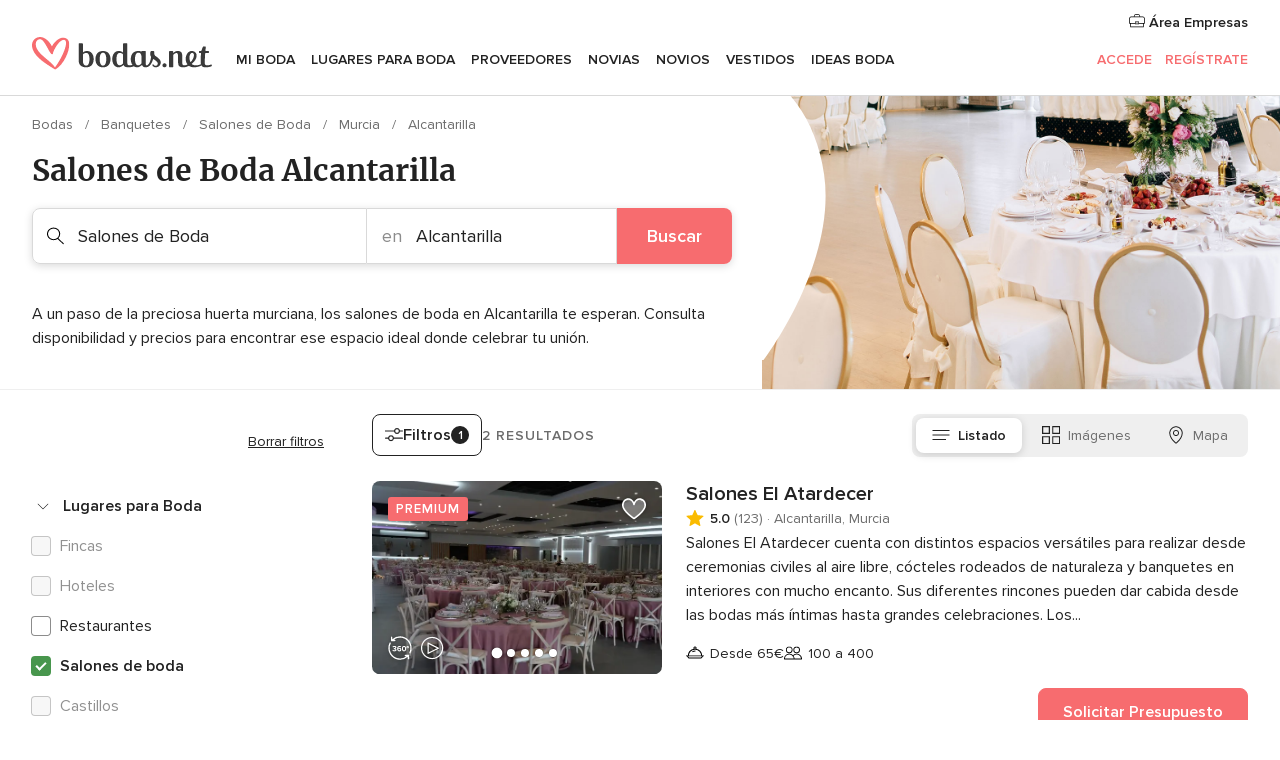

--- FILE ---
content_type: text/html; charset=UTF-8
request_url: https://www.bodas.net/bodas/banquetes/salones-de-boda/murcia/alcantarilla
body_size: 45085
content:
<!DOCTYPE html>
<html lang="es-ES" prefix="og: http://ogp.me/ns#">
<head>
<meta http-equiv="Content-Type" content="text/html; charset=utf-8">
<title>Los 10 mejores SALONES DE BODA en Alcantarilla</title>
<meta name="description" content="Los mejores salones de bodas y eventos en Alcantarilla. Compara opiniones, menús y precios y obtén tu presupuesto. ¡No te pierdas las mejores ofertas!">
<meta name="keywords" content="Salones de Boda Alcantarilla, Salones de Boda en Alcantarilla, Salones de Boda bodas Alcantarilla, Salones de Boda boda Alcantarilla">
<meta name="robots" content="all">
<meta name="distribution" content="global">
<meta name="rating" content="general">
<meta name="pbdate" content="1:37:05 22/01/2026">
<link rel="canonical" href="https://www.bodas.net/bodas/banquetes/salones-de-boda/murcia/alcantarilla">
<link rel="alternate" href="android-app://net.bodas.launcher/bodasnet/m.bodas.net/bodas/banquetes/salones-de-boda/murcia/alcantarilla">
<meta name="viewport" content="width=device-width, initial-scale=1.0">
<meta name="apple-custom-itunes-app" content="app-id=598636207">
<meta name="apple-itunes-app" content="app-id=598636207, app-argument=https://app.appsflyer.com/id598636207?pid=WP-iOS-ES&c=WP-ES-LANDINGS&s=es">
<meta name="google-play-app" content="app-id=net.bodas.launcher">
<link rel="shortcut icon" href="https://www.bodas.net/mobile/assets/img/favicon/favicon.png">
<meta property="fb:pages" content="60558433839" />
<meta property="fb:app_id" content="127038310647837" />
<meta property="og:type" content="website" />
<meta property="og:title" content="Encuentra todo lo que necesitas para tu boda" />
<meta property="og:description" content="Porque sabemos cuánta ilusión tienes puesta en tu boda. Porque queremos ayudarte a organizarla y hacer que sea el momento más feliz de tu vida." />
<meta property="og:image" content="https://cdn1.bodas.net/assets/img/directory/headings/bg_directory-hero-salon.jpg">
<meta property="og:image:secure_url" content="https://cdn1.bodas.net/assets/img/directory/headings/bg_directory-hero-salon.jpg">
<meta property="og:image:alt" content="Encuentra todo lo que necesitas para tu boda">
<meta property="og:url" content="https://www.bodas.net/bodas/banquetes/salones-de-boda/murcia/alcantarilla" />
<meta name="twitter:card" content="summary_large_image" />
<link rel="stylesheet" href="https://www.bodas.net/builds/desktop/css/symfnw-ES171-1-20260121-022_www_m_/WebBundleResponsiveMarketplaceListingBodas.css">
<script>
var internalTrackingService = internalTrackingService || {
triggerSubmit : function() {},
triggerAbandon : function() {},
loaded : false
};
</script>
<script type="text/javascript">
function getCookie (name) {var b = document.cookie.match('(^|;)\\s*' + name + '\\s*=\\s*([^;]+)'); return b ? unescape(b.pop()) : null}
function overrideOneTrustGeo () {
const otgeoCookie = getCookie('otgeo') || '';
const regexp = /^([A-Za-z]+)(?:,([A-Za-z]+))?$/g;
const matches = [...otgeoCookie.matchAll(regexp)][0];
if (matches) {
const countryCode = matches[1];
const stateCode = matches[2];
const geolocationResponse = {
countryCode
};
if (stateCode) {
geolocationResponse.stateCode = stateCode;
}
return {
geolocationResponse
};
}
}
var OneTrust = overrideOneTrustGeo() || undefined;
</script>
<span class="ot-sdk-show-settings" style="display: none"></span>
<script src="https://cdn.cookielaw.org/scripttemplates/otSDKStub.js" data-language="es-ES" data-domain-script="4354ed50-c10d-4696-9216-1186021c8d0c" data-ignore-ga='true' defer></script>
<script>var isCountryCookiesActiveByDefault=false,CONSENT_ANALYTICS_GROUP="C0002",CONSENT_PERSONALIZATION_GROUP="C0003",CONSENT_TARGETED_ADVERTISING_GROUP="C0004",CONSENT_SOCIAL_MEDIA_GROUP="C0005",cookieConsentContent='',hideCookieConsentLayer= '', OptanonAlertBoxClosed='';hideCookieConsentLayer=getCookie('hideCookieConsentLayer');OptanonAlertBoxClosed=getCookie('OptanonAlertBoxClosed');if(hideCookieConsentLayer==="1"||Boolean(OptanonAlertBoxClosed)){cookieConsentContent=queryStringToJSON(getCookie('OptanonConsent')||'');}function getCookie(e){var o=document.cookie.match("(^|;)\\s*"+e+"\\s*=\\s*([^;]+)");return o?unescape(o.pop()):null}function queryStringToJSON(e){var o=e.split("&"),t={};return o.forEach(function(e){e=e.split("="),t[e[0]]=decodeURIComponent(e[1]||"")}),JSON.parse(JSON.stringify(t))}function isCookieGroupAllowed(e){var o=cookieConsentContent.groups;if("string"!=typeof o){if(!isCountryCookiesActiveByDefault && e===CONSENT_ANALYTICS_GROUP && getCookie('hideCookieConsentLayer')==="1"){return true}return isCountryCookiesActiveByDefault;}for(var t=o.split(","),n=0;n<t.length;n++)if(t[n].indexOf(e,0)>=0)return"1"===t[n].split(":")[1];return!1}function userHasAcceptedTheCookies(){var e=document.getElementsByTagName("body")[0],o=document.createEvent("HTMLEvents");cookieConsentContent=queryStringToJSON(getCookie("OptanonConsent")||""),!0===isCookieGroupAllowed(CONSENT_ANALYTICS_GROUP)&&(o.initEvent("analyticsCookiesHasBeenAccepted",!0,!1),e.dispatchEvent(o)),!0===isCookieGroupAllowed(CONSENT_PERSONALIZATION_GROUP)&&(o.initEvent("personalizationCookiesHasBeenAccepted",!0,!1),e.dispatchEvent(o)),!0===isCookieGroupAllowed(CONSENT_TARGETED_ADVERTISING_GROUP)&&(o.initEvent("targetedAdvertisingCookiesHasBeenAccepted",!0,!1),e.dispatchEvent(o)),!0===isCookieGroupAllowed(CONSENT_SOCIAL_MEDIA_GROUP)&&(o.initEvent("socialMediaAdvertisingCookiesHasBeenAccepted",!0,!1),e.dispatchEvent(o))}</script>
<script>
document.getElementsByTagName('body')[0].addEventListener('oneTrustLoaded', function () {
if (OneTrust.GetDomainData()?.ConsentModel?.Name === 'notice only') {
const cookiePolicyLinkSelector = document.querySelectorAll('.ot-sdk-show-settings')
cookiePolicyLinkSelector.forEach((selector) => {
selector.style.display = 'none'
})
}
})
</script>
<script>
function CMP() {
var body = document.getElementsByTagName('body')[0];
var event = document.createEvent('HTMLEvents');
var callbackIAB = (tcData, success) => {
if (success && (tcData.eventStatus === 'tcloaded' || tcData.eventStatus === 'useractioncomplete')) {
window.__tcfapi('removeEventListener', 2, () => {
}, callbackIAB);
if ((typeof window.Optanon !== "undefined" &&
!window.Optanon.GetDomainData().IsIABEnabled) ||
(tcData.gdprApplies &&
typeof window.Optanon !== "undefined" &&
window.Optanon.GetDomainData().IsIABEnabled &&
getCookie('OptanonAlertBoxClosed'))) {
userHasAcceptedTheCookies();
}
if (isCookieGroupAllowed(CONSENT_ANALYTICS_GROUP) !== true) {
event.initEvent('analyticsCookiesHasBeenDenied', true, false);
body.dispatchEvent(event);
}
if (isCookieGroupAllowed(CONSENT_TARGETED_ADVERTISING_GROUP) !== true) {
event.initEvent('targetedAdvertisingCookiesHasBeenDenied', true, false);
body.dispatchEvent(event);
}
if (tcData.gdprApplies && typeof window.Optanon !== "undefined" && window.Optanon.GetDomainData().IsIABEnabled) {
event.initEvent('IABTcDataReady', true, false);
body.dispatchEvent(event);
} else {
event.initEvent('nonIABCountryDataReady', true, false);
body.dispatchEvent(event);
}
}
}
var cnt = 0;
var consentSetInterval = setInterval(function () {
cnt += 1;
if (cnt === 600) {
userHasAcceptedTheCookies();
clearInterval(consentSetInterval);
}
if (typeof window.Optanon !== "undefined" && !window.Optanon.GetDomainData().IsIABEnabled) {
clearInterval(consentSetInterval);
userHasAcceptedTheCookies();
event.initEvent('oneTrustLoaded', true, false);
body.dispatchEvent(event);
event.initEvent('nonIABCountryDataReady', true, false);
body.dispatchEvent(event);
}
if (typeof window.__tcfapi !== "undefined") {
event.initEvent('oneTrustLoaded', true, false);
body.dispatchEvent(event);
clearInterval(consentSetInterval);
window.__tcfapi('addEventListener', 2, callbackIAB);
}
});
}
function OptanonWrapper() {
CMP();
}
</script>
</head><body>
<script>
var gtagScript = function() { var s = document.createElement("script"), el = document.getElementsByTagName("script")[0]; s.defer = true;
s.src = "https://www.googletagmanager.com/gtag/js?id=G-QDLJBX8LD9";
el.parentNode.insertBefore(s, el);}
window.dataLayer = window.dataLayer || [];
const analyticsGroupOpt = isCookieGroupAllowed(CONSENT_ANALYTICS_GROUP) === true;
const targetedAdsOpt = isCookieGroupAllowed(CONSENT_TARGETED_ADVERTISING_GROUP) === true;
const personalizationOpt = isCookieGroupAllowed(CONSENT_PERSONALIZATION_GROUP) === true;
window['gtag_enable_tcf_support'] = true;
document.getElementsByTagName('body')[0].addEventListener('oneTrustLoaded', function () {
gtagScript();
});
function gtag(){dataLayer.push(arguments);}
gtag('js', new Date());
gtag('consent', 'default', {
'analytics_storage': analyticsGroupOpt ? 'granted' : 'denied',
'ad_storage': targetedAdsOpt ? 'granted' : 'denied',
'ad_user_data': targetedAdsOpt ? 'granted' : 'denied',
'ad_user_personalization': targetedAdsOpt ? 'granted' : 'denied',
'functionality_storage': targetedAdsOpt ? 'granted' : 'denied',
'personalization_storage': personalizationOpt ? 'granted' : 'denied',
'security_storage': 'granted'
});
gtag('set', 'ads_data_redaction', !analyticsGroupOpt);
gtag('set', 'allow_ad_personalization_signals', analyticsGroupOpt);
gtag('set', 'allow_google_signals', analyticsGroupOpt);
gtag('set', 'allow_interest_groups', analyticsGroupOpt);
gtag('config', 'G-QDLJBX8LD9', { groups: 'analytics', 'send_page_view': false });
gtag('config', 'AW-1021727564', { groups: 'adwords' });
</script>

<div id="app-apps-download-banner" class="branch-banner-placeholder branchBannerPlaceholder"></div>

<a class="layoutSkipMain" href="#layoutMain">Ir al contenido principal</a>
<header class="layoutHeader">
<span class="layoutHeader__hamburger app-header-menu-toggle">
<i class="svgIcon app-svg-async svgIcon__list-menu "   data-name="_common/list-menu" data-svg="https://cdn1.bodas.net/assets/svg/optimized/_common/list-menu.svg" data-svg-lazyload="1"></i></span>
<a class="layoutHeader__logoAnchor app-analytics-event-click"
href="https://www.bodas.net/">
<img src="https://www.bodas.net/assets/img/logos/gen_logoHeader.svg"   alt="Bodas"  width="180" height="33"   >
</a>
<nav class="layoutHeader__nav app-header-nav">
<ul class="layoutNavMenu app-header-list">
<li class="layoutNavMenu__header">
<i class="svgIcon app-svg-async svgIcon__close layoutNavMenu__itemClose app-header-menu-toggle"   data-name="_common/close" data-svg="https://cdn1.bodas.net/assets/svg/optimized/_common/close.svg" data-svg-lazyload="1"></i>        </li>
<li class="layoutNavMenu__item app-header-menu-item-openSection layoutNavMenu__item--my_wedding ">
<a href="https://www.bodas.net/organizador-bodas"
class="layoutNavMenu__anchor app-header-menu-itemAnchor app-analytics-track-event-click "
data-tracking-section="header" data-tracking-category="Navigation" data-tracking-category-authed="1"
data-tracking-dt="tools"                >
Mi boda                </a>
<i class="svgIcon app-svg-async svgIcon__angleRightBlood layoutNavMenu__anchorArrow"   data-name="_common/angleRightBlood" data-svg="https://cdn1.bodas.net/assets/svg/optimized/_common/angleRightBlood.svg" data-svg-lazyload="1"></i>
<div class="layoutNavMenuTab app-header-menu-itemDropdown">
<div class="layoutNavMenuTab__layout">
<div class="layoutNavMenuTab__header">
<i class="svgIcon app-svg-async svgIcon__angleLeftBlood layoutNavMenuTab__icon app-header-menu-item-closeSection"   data-name="_common/angleLeftBlood" data-svg="https://cdn1.bodas.net/assets/svg/optimized/_common/angleLeftBlood.svg" data-svg-lazyload="1"></i>    <a class="layoutNavMenuTab__title" href="https://www.bodas.net/organizador-bodas">
Mi boda    </a>
<i class="svgIcon app-svg-async svgIcon__close layoutNavMenuTab__iconClose app-header-menu-toggle"   data-name="_common/close" data-svg="https://cdn1.bodas.net/assets/svg/optimized/_common/close.svg" data-svg-lazyload="1"></i></div>
<div class="layoutNavMenuTabMyWedding">
<div class="layoutNavMenuTabMyWeddingList">
<a class="layoutNavMenuTabMyWedding__title" href="https://www.bodas.net/organizador-bodas">
Mi organizador de boda        </a>
<ul class="layoutNavMenuTabMyWeddingList__content ">
<li class="layoutNavMenuTabMyWeddingList__item layoutNavMenuTabMyWeddingList__item--viewAll">
<a href="https://www.bodas.net/organizador-bodas">Ver todo</a>
</li>
<li class="layoutNavMenuTabMyWeddingList__item "
>
<a href="https://www.bodas.net/agenda-tareas-boda">
<i class="svgIcon app-svg-async svgIcon__checklist layoutNavMenuTabMyWeddingList__itemIcon"   data-name="tools/categories/checklist" data-svg="https://cdn1.bodas.net/assets/svg/optimized/tools/categories/checklist.svg" data-svg-lazyload="1"></i>                        Agenda                    </a>
</li>
<li class="layoutNavMenuTabMyWeddingList__item "
>
<a href="https://www.bodas.net/lista-invitados-boda">
<i class="svgIcon app-svg-async svgIcon__guests layoutNavMenuTabMyWeddingList__itemIcon"   data-name="tools/categories/guests" data-svg="https://cdn1.bodas.net/assets/svg/optimized/tools/categories/guests.svg" data-svg-lazyload="1"></i>                        Invitados                    </a>
</li>
<li class="layoutNavMenuTabMyWeddingList__item "
>
<a href="https://www.bodas.net/organizador-mesas-boda">
<i class="svgIcon app-svg-async svgIcon__tables layoutNavMenuTabMyWeddingList__itemIcon"   data-name="tools/categories/tables" data-svg="https://cdn1.bodas.net/assets/svg/optimized/tools/categories/tables.svg" data-svg-lazyload="1"></i>                        Mesas                    </a>
</li>
<li class="layoutNavMenuTabMyWeddingList__item "
>
<a href="https://www.bodas.net/presupuestador-boda">
<i class="svgIcon app-svg-async svgIcon__budget layoutNavMenuTabMyWeddingList__itemIcon"   data-name="tools/categories/budget" data-svg="https://cdn1.bodas.net/assets/svg/optimized/tools/categories/budget.svg" data-svg-lazyload="1"></i>                        Presupuestador                    </a>
</li>
<li class="layoutNavMenuTabMyWeddingList__item "
>
<a href="https://www.bodas.net/mis-proveedores-boda">
<i class="svgIcon app-svg-async svgIcon__vendors layoutNavMenuTabMyWeddingList__itemIcon"   data-name="tools/categories/vendors" data-svg="https://cdn1.bodas.net/assets/svg/optimized/tools/categories/vendors.svg" data-svg-lazyload="1"></i>                        Proveedores                    </a>
</li>
<li class="layoutNavMenuTabMyWeddingList__item "
>
<a href="https://www.bodas.net/mis-vestidos-novia">
<i class="svgIcon app-svg-async svgIcon__dresses layoutNavMenuTabMyWeddingList__itemIcon"   data-name="tools/categories/dresses" data-svg="https://cdn1.bodas.net/assets/svg/optimized/tools/categories/dresses.svg" data-svg-lazyload="1"></i>                        Vestidos                    </a>
</li>
<li class="layoutNavMenuTabMyWeddingList__item "
>
<a href="https://www.bodas.net/website/index.php?actionReferrer=8">
<i class="svgIcon app-svg-async svgIcon__website layoutNavMenuTabMyWeddingList__itemIcon"   data-name="tools/categories/website" data-svg="https://cdn1.bodas.net/assets/svg/optimized/tools/categories/website.svg" data-svg-lazyload="1"></i>                        Web de boda                    </a>
</li>
<li class="layoutNavMenuTabMyWeddingList__item app-analytics-track-event-click"
data-tracking-category="Navigation"
data-tracking-section="header_venues"
data-tracking-dt="contest"
>
<a href="https://www.bodas.net/sorteo">
<i class="svgIcon app-svg-async svgIcon__contest layoutNavMenuTabMyWeddingList__itemIcon"   data-name="tools/categories/contest" data-svg="https://cdn1.bodas.net/assets/svg/optimized/tools/categories/contest.svg" data-svg-lazyload="1"></i>                        Sorteo                    </a>
</li>
</ul>
</div>
<div class="layoutNavMenuTabMyWeddingBanners">
<div class="layoutNavMenuBannerBox app-header-menu-banner app-link "
data-href="https://www.bodas.net/app-bodas"
>
<div class="layoutNavMenuBannerBox__content">
<p class="layoutNavMenuBannerBox__title">Descárgate la app</p>
<span class="layoutNavMenuBannerBox__subtitle">Organiza tu boda donde y cuando quieras</span>
</div>
<img data-src="https://www.bodas.net/assets/img/logos/square-icon.svg"  class="lazyload layoutNavMenuBannerBox__icon" alt="Icono de app"  width="60" height="60"  >
</div>
<div class="layoutNavMenuBannerBox app-header-menu-banner app-link "
data-href="https://www.bodas.net/album-boda-wedshoots"
>
<div class="layoutNavMenuBannerBox__content">
<a class="layoutNavMenuBannerBox__title" href="https://www.bodas.net/album-boda-wedshoots">Wedshoots</a>
<span class="layoutNavMenuBannerBox__subtitle">Todas las fotos de tus invitados recopiladas en un álbum</span>
</div>
<img data-src="https://www.bodas.net/assets/img/wedshoots/ico_wedshoots.svg"  class="lazyload layoutNavMenuBannerBox__icon" alt="Icono de Wedshoots"  width="60" height="60"  >
</div>
</div>
</div>    </div>
</div>
</li>
<li class="layoutNavMenu__item app-header-menu-item-openSection layoutNavMenu__item--venues ">
<a href="https://www.bodas.net/bodas/banquetes"
class="layoutNavMenu__anchor app-header-menu-itemAnchor app-analytics-track-event-click "
data-tracking-section="header" data-tracking-category="Navigation" data-tracking-category-authed="1"
data-tracking-dt="venues"                >
Lugares para Boda                </a>
<i class="svgIcon app-svg-async svgIcon__angleRightBlood layoutNavMenu__anchorArrow"   data-name="_common/angleRightBlood" data-svg="https://cdn1.bodas.net/assets/svg/optimized/_common/angleRightBlood.svg" data-svg-lazyload="1"></i>
<div class="layoutNavMenuTab app-header-menu-itemDropdown">
<div class="layoutNavMenuTab__layout">
<div class="layoutNavMenuTab__header">
<i class="svgIcon app-svg-async svgIcon__angleLeftBlood layoutNavMenuTab__icon app-header-menu-item-closeSection"   data-name="_common/angleLeftBlood" data-svg="https://cdn1.bodas.net/assets/svg/optimized/_common/angleLeftBlood.svg" data-svg-lazyload="1"></i>    <a class="layoutNavMenuTab__title" href="https://www.bodas.net/bodas/banquetes">
Lugares para Boda    </a>
<i class="svgIcon app-svg-async svgIcon__close layoutNavMenuTab__iconClose app-header-menu-toggle"   data-name="_common/close" data-svg="https://cdn1.bodas.net/assets/svg/optimized/_common/close.svg" data-svg-lazyload="1"></i></div>
<div class="layoutNavMenuTabVenues">
<div class="layoutNavMenuTabVenues__categories">
<div class="layoutNavMenuTabVenuesList">
<a class="layoutNavMenuTabVenues__title"
href="https://www.bodas.net/bodas/banquetes">
Lugares para Boda            </a>
<ul class="layoutNavMenuTabVenuesList__content">
<li class="layoutNavMenuTabVenuesList__item layoutNavMenuTabVenuesList__item--viewAll">
<a href="https://www.bodas.net/bodas/banquetes">Ver todo</a>
</li>
<li class="layoutNavMenuTabVenuesList__item">
<a href="https://www.bodas.net/bodas/banquetes/fincas">
Fincas                        </a>
</li>
<li class="layoutNavMenuTabVenuesList__item">
<a href="https://www.bodas.net/bodas/banquetes/masias">
Masías                        </a>
</li>
<li class="layoutNavMenuTabVenuesList__item">
<a href="https://www.bodas.net/bodas/banquetes/hoteles">
Hoteles                        </a>
</li>
<li class="layoutNavMenuTabVenuesList__item">
<a href="https://www.bodas.net/bodas/banquetes/restaurantes">
Restaurantes                        </a>
</li>
<li class="layoutNavMenuTabVenuesList__item">
<a href="https://www.bodas.net/bodas/banquetes/salones-de-boda">
Salones de Boda                        </a>
</li>
<li class="layoutNavMenuTabVenuesList__item">
<a href="https://www.bodas.net/bodas/banquetes/castillos">
Castillos                        </a>
</li>
<li class="layoutNavMenuTabVenuesList__item">
<a href="https://www.bodas.net/bodas/banquetes/cortijos">
Cortijos                        </a>
</li>
<li class="layoutNavMenuTabVenuesList__item">
<a href="https://www.bodas.net/bodas/banquetes/haciendas">
Haciendas                        </a>
</li>
<li class="layoutNavMenuTabVenuesList__item">
<a href="https://www.bodas.net/bodas/banquetes/bodegas">
Bodegas                        </a>
</li>
<li class="layoutNavMenuTabVenuesList__item">
<a href="https://www.bodas.net/bodas/banquetes/espacios-singulares">
Espacios Singulares                        </a>
</li>
<li class="layoutNavMenuTabVenuesList__item">
<a href="https://www.bodas.net/bodas/banquetes/bodas-en-la-playa">
Bodas en la playa                        </a>
</li>
<li class="layoutNavMenuTabVenuesList__item layoutNavMenuTabVenuesList__item--highlight">
<a href="https://www.bodas.net/promociones/banquetes">
Promociones                        </a>
</li>
</ul>
</div>
</div>
<div class="layoutNavMenuTabVenuesBanners">
<div class="layoutNavMenuBannerBox app-header-menu-banner app-link app-analytics-track-event-click"
data-href="https://www.bodas.net/destination-wedding"
data-tracking-section=header_venues                      data-tracking-category=Navigation                      data-tracking-dt=destination_weddings         >
<div class="layoutNavMenuBannerBox__content">
<p class="layoutNavMenuBannerBox__title">Destination Weddings</p>
<span class="layoutNavMenuBannerBox__subtitle">Cásate en el país que siempre has soñado.</span>
</div>
<img class="svgIcon svgIcon__plane_destination layoutNavMenuBannerBox__icon lazyload" data-src="https://cdn1.bodas.net/assets/svg/original/illustration/plane_destination.svg"  alt="illustration plane destination" width="56" height="56" >    </div>
<div class="layoutNavMenuBannerBox app-header-menu-banner app-link app-analytics-track-event-click"
data-href="https://www.bodas.net/sorteo"
data-tracking-section=header_venues                      data-tracking-category=Navigation                      data-tracking-dt=contest         >
<div class="layoutNavMenuBannerBox__content">
<p class="layoutNavMenuBannerBox__title">Gana 5.000&euro;</p>
<span class="layoutNavMenuBannerBox__subtitle">Participa en la 159ª edición del sorteo de Bodas.net</span>
</div>
<img class="svgIcon svgIcon__stars layoutNavMenuBannerBox__icon lazyload" data-src="https://cdn1.bodas.net/assets/svg/original/illustration/stars.svg"  alt="illustration stars" width="56" height="56" >    </div>
</div>
</div>
</div>
</div>
</li>
<li class="layoutNavMenu__item app-header-menu-item-openSection layoutNavMenu__item--vendors ">
<a href="https://www.bodas.net/bodas/proveedores"
class="layoutNavMenu__anchor app-header-menu-itemAnchor app-analytics-track-event-click "
data-tracking-section="header" data-tracking-category="Navigation" data-tracking-category-authed="1"
data-tracking-dt="vendors"                >
Proveedores                </a>
<i class="svgIcon app-svg-async svgIcon__angleRightBlood layoutNavMenu__anchorArrow"   data-name="_common/angleRightBlood" data-svg="https://cdn1.bodas.net/assets/svg/optimized/_common/angleRightBlood.svg" data-svg-lazyload="1"></i>
<div class="layoutNavMenuTab app-header-menu-itemDropdown">
<div class="layoutNavMenuTab__layout">
<div class="layoutNavMenuTab__header">
<i class="svgIcon app-svg-async svgIcon__angleLeftBlood layoutNavMenuTab__icon app-header-menu-item-closeSection"   data-name="_common/angleLeftBlood" data-svg="https://cdn1.bodas.net/assets/svg/optimized/_common/angleLeftBlood.svg" data-svg-lazyload="1"></i>    <a class="layoutNavMenuTab__title" href="https://www.bodas.net/bodas/proveedores">
Proveedores    </a>
<i class="svgIcon app-svg-async svgIcon__close layoutNavMenuTab__iconClose app-header-menu-toggle"   data-name="_common/close" data-svg="https://cdn1.bodas.net/assets/svg/optimized/_common/close.svg" data-svg-lazyload="1"></i></div>
<div class="layoutNavMenuTabVendors">
<div class="layoutNavMenuTabVendors__content">
<div class="layoutNavMenuTabVendorsList">
<a class="layoutNavMenuTabVendors__title" href="https://www.bodas.net/bodas/proveedores">
Empieza a contratar tus proveedores            </a>
<ul class="layoutNavMenuTabVendorsList__content">
<li class="layoutNavMenuTabVendorsList__item layoutNavMenuTabVendorsList__item--viewAll">
<a href="https://www.bodas.net/bodas/proveedores">Ver todo</a>
</li>
<li class="layoutNavMenuTabVendorsList__item">
<i class="svgIcon app-svg-async svgIcon__categPhoto layoutNavMenuTabVendorsList__itemIcon"   data-name="vendors/categories/categPhoto" data-svg="https://cdn1.bodas.net/assets/svg/optimized/vendors/categories/categPhoto.svg" data-svg-lazyload="1"></i>                        <a href="https://www.bodas.net/bodas/proveedores/fotografos">
Fotógrafos                        </a>
</li>
<li class="layoutNavMenuTabVendorsList__item">
<i class="svgIcon app-svg-async svgIcon__categVideo layoutNavMenuTabVendorsList__itemIcon"   data-name="vendors/categories/categVideo" data-svg="https://cdn1.bodas.net/assets/svg/optimized/vendors/categories/categVideo.svg" data-svg-lazyload="1"></i>                        <a href="https://www.bodas.net/bodas/proveedores/video">
Vídeo                        </a>
</li>
<li class="layoutNavMenuTabVendorsList__item">
<i class="svgIcon app-svg-async svgIcon__categMusic layoutNavMenuTabVendorsList__itemIcon"   data-name="vendors/categories/categMusic" data-svg="https://cdn1.bodas.net/assets/svg/optimized/vendors/categories/categMusic.svg" data-svg-lazyload="1"></i>                        <a href="https://www.bodas.net/bodas/proveedores/musica">
Música                        </a>
</li>
<li class="layoutNavMenuTabVendorsList__item">
<i class="svgIcon app-svg-async svgIcon__categCatering layoutNavMenuTabVendorsList__itemIcon"   data-name="vendors/categories/categCatering" data-svg="https://cdn1.bodas.net/assets/svg/optimized/vendors/categories/categCatering.svg" data-svg-lazyload="1"></i>                        <a href="https://www.bodas.net/bodas/proveedores/catering">
Catering                        </a>
</li>
<li class="layoutNavMenuTabVendorsList__item">
<i class="svgIcon app-svg-async svgIcon__categRental layoutNavMenuTabVendorsList__itemIcon"   data-name="vendors/categories/categRental" data-svg="https://cdn1.bodas.net/assets/svg/optimized/vendors/categories/categRental.svg" data-svg-lazyload="1"></i>                        <a href="https://www.bodas.net/bodas/proveedores/coches-de-boda">
Coches de boda                        </a>
</li>
<li class="layoutNavMenuTabVendorsList__item">
<i class="svgIcon app-svg-async svgIcon__categTransport layoutNavMenuTabVendorsList__itemIcon"   data-name="vendors/categories/categTransport" data-svg="https://cdn1.bodas.net/assets/svg/optimized/vendors/categories/categTransport.svg" data-svg-lazyload="1"></i>                        <a href="https://www.bodas.net/bodas/proveedores/autobuses">
Autobuses                        </a>
</li>
<li class="layoutNavMenuTabVendorsList__item">
<i class="svgIcon app-svg-async svgIcon__categFlower layoutNavMenuTabVendorsList__itemIcon"   data-name="vendors/categories/categFlower" data-svg="https://cdn1.bodas.net/assets/svg/optimized/vendors/categories/categFlower.svg" data-svg-lazyload="1"></i>                        <a href="https://www.bodas.net/bodas/proveedores/floristerias">
Floristerías                        </a>
</li>
<li class="layoutNavMenuTabVendorsList__item">
<i class="svgIcon app-svg-async svgIcon__categInvite layoutNavMenuTabVendorsList__itemIcon"   data-name="vendors/categories/categInvite" data-svg="https://cdn1.bodas.net/assets/svg/optimized/vendors/categories/categInvite.svg" data-svg-lazyload="1"></i>                        <a href="https://www.bodas.net/bodas/proveedores/invitaciones-de-boda">
Invitaciones de boda                        </a>
</li>
<li class="layoutNavMenuTabVendorsList__item">
<i class="svgIcon app-svg-async svgIcon__categGift layoutNavMenuTabVendorsList__itemIcon"   data-name="vendors/categories/categGift" data-svg="https://cdn1.bodas.net/assets/svg/optimized/vendors/categories/categGift.svg" data-svg-lazyload="1"></i>                        <a href="https://www.bodas.net/bodas/proveedores/detalles-de-bodas">
Detalles de bodas                        </a>
</li>
<li class="layoutNavMenuTabVendorsList__item">
<i class="svgIcon app-svg-async svgIcon__categPlane layoutNavMenuTabVendorsList__itemIcon"   data-name="vendors/categories/categPlane" data-svg="https://cdn1.bodas.net/assets/svg/optimized/vendors/categories/categPlane.svg" data-svg-lazyload="1"></i>                        <a href="https://www.bodas.net/bodas/proveedores/viaje-de-novios">
Viaje de novios                        </a>
</li>
</ul>
</div>
<div class="layoutNavMenuTabVendorsListOthers">
<p class="layoutNavMenuTabVendorsListOthers__subtitle">Otras categorías</p>
<ul class="layoutNavMenuTabVendorsListOthers__container">
<li class="layoutNavMenuTabVendorsListOthers__item">
<a href="https://www.bodas.net/bodas/proveedores/mobiliario">
Mobiliario                        </a>
</li>
<li class="layoutNavMenuTabVendorsListOthers__item">
<a href="https://www.bodas.net/bodas/proveedores/carpas">
Carpas                        </a>
</li>
<li class="layoutNavMenuTabVendorsListOthers__item">
<a href="https://www.bodas.net/bodas/proveedores/animacion">
Animación                        </a>
</li>
<li class="layoutNavMenuTabVendorsListOthers__item">
<a href="https://www.bodas.net/bodas/proveedores/decoracion-para-bodas">
Decoración para bodas                        </a>
</li>
<li class="layoutNavMenuTabVendorsListOthers__item">
<a href="https://www.bodas.net/bodas/proveedores/listas-de-boda">
Listas de boda                        </a>
</li>
<li class="layoutNavMenuTabVendorsListOthers__item">
<a href="https://www.bodas.net/bodas/proveedores/organizacion-bodas">
Organización Bodas                        </a>
</li>
<li class="layoutNavMenuTabVendorsListOthers__item">
<a href="https://www.bodas.net/bodas/proveedores/tartas-de-boda">
Tartas de boda                        </a>
</li>
<li class="layoutNavMenuTabVendorsListOthers__item">
<a href="https://www.bodas.net/bodas/proveedores/food-truck-y-mesas-dulces">
Food truck y mesas dulces                        </a>
</li>
<li class="layoutNavMenuTabVendorsListOthers__deals">
<a href="https://www.bodas.net/promociones/proveedores">
Promociones                        </a>
</li>
</ul>
</div>
</div>
<div class="layoutNavMenuTabVendorsBanners">
<div class="layoutNavMenuBannerBox app-header-menu-banner app-link app-analytics-track-event-click"
data-href="https://www.bodas.net/destination-wedding"
data-tracking-section=header_vendors                      data-tracking-category=Navigation                      data-tracking-dt=destination_weddings         >
<div class="layoutNavMenuBannerBox__content">
<p class="layoutNavMenuBannerBox__title">Destination Weddings</p>
<span class="layoutNavMenuBannerBox__subtitle">Cásate en el país que siempre has soñado.</span>
</div>
<img class="svgIcon svgIcon__plane_destination layoutNavMenuBannerBox__icon lazyload" data-src="https://cdn1.bodas.net/assets/svg/original/illustration/plane_destination.svg"  alt="illustration plane destination" width="56" height="56" >    </div>
<div class="layoutNavMenuBannerBox app-header-menu-banner app-link app-analytics-track-event-click"
data-href="https://www.bodas.net/sorteo"
data-tracking-section=header_vendors                      data-tracking-category=Navigation                      data-tracking-dt=contest         >
<div class="layoutNavMenuBannerBox__content">
<p class="layoutNavMenuBannerBox__title">Gana 5.000&euro;</p>
<span class="layoutNavMenuBannerBox__subtitle">Participa en la 159ª edición del sorteo de Bodas.net</span>
</div>
<img class="svgIcon svgIcon__stars layoutNavMenuBannerBox__icon lazyload" data-src="https://cdn1.bodas.net/assets/svg/original/illustration/stars.svg"  alt="illustration stars" width="56" height="56" >    </div>
</div>
<div class="layoutNavMenuTabVendorsOtherTabs">
<div class="layoutNavMenuTabVendorsBride">
<p class="layoutNavMenuTabVendorsOtherTabs__subtitle">Novias</p>
<ul class="layoutNavMenuTabVendorsOtherTabsList">
<li class="layoutNavMenuTabVendorsOtherTabsList__item">
<a href="https://www.bodas.net/bodas/novias/talleres-de-novia">
Talleres de novia                                </a>
</li>
<li class="layoutNavMenuTabVendorsOtherTabsList__item">
<a href="https://www.bodas.net/bodas/novias/tiendas-de-novia">
Tiendas de novia                                </a>
</li>
<li class="layoutNavMenuTabVendorsOtherTabsList__item">
<a href="https://www.bodas.net/bodas/novias/complementos-novia">
Complementos novia                                </a>
</li>
<li class="layoutNavMenuTabVendorsOtherTabsList__item">
<a href="https://www.bodas.net/bodas/novias/joyeria">
Joyería                                </a>
</li>
<li class="layoutNavMenuTabVendorsOtherTabsList__item">
<a href="https://www.bodas.net/bodas/novias/belleza-novias">
Belleza Novias                                </a>
</li>
<li class="layoutNavMenuTabVendorsOtherTabsList__item">
<a href="https://www.bodas.net/bodas/novias/trajes-fiesta">
Trajes fiesta                                </a>
</li>
<li class="layoutNavMenuTabVendorsOtherTabsList__item">
<a href="https://www.bodas.net/bodas/novias/trajes-madrina">
Trajes madrina                                </a>
</li>
<li class="layoutNavMenuTabVendorsOtherTabsList__item">
<a href="https://www.bodas.net/bodas/novias/vestidos-de-arras">
Vestidos de arras                                </a>
</li>
<li class="layoutNavMenuTabVendorsOtherTabsList__item layoutNavMenuTabVendorsOtherTabsList__item--deals">
<a href="https://www.bodas.net/promociones/novias">
Promociones                            </a>
</li>
</ul>
</div>
<div class="layoutNavMenuTabVendorsGrooms">
<p class="layoutNavMenuTabVendorsOtherTabs__subtitle">Novios</p>
<ul class="layoutNavMenuTabVendorsOtherTabsList">
<li class="layoutNavMenuTabVendorsOtherTabsList__item">
<a href="https://www.bodas.net/bodas/novios/trajes-novio">
Trajes novio                                </a>
</li>
<li class="layoutNavMenuTabVendorsOtherTabsList__item">
<a href="https://www.bodas.net/bodas/novios/alquiler-trajes">
Alquiler Trajes                                </a>
</li>
<li class="layoutNavMenuTabVendorsOtherTabsList__item">
<a href="https://www.bodas.net/bodas/novios/complementos-novio">
Complementos novio                                </a>
</li>
<li class="layoutNavMenuTabVendorsOtherTabsList__item">
<a href="https://www.bodas.net/bodas/novios/cuidado-masculino">
Cuidado masculino                                </a>
</li>
<li class="layoutNavMenuTabVendorsOtherTabsList__item layoutNavMenuTabVendorsOtherTabsList__item--deals">
<a href="https://www.bodas.net/promociones/novios">
Promociones                            </a>
</li>
</ul>
</div>
</div>
</div>    </div>
</div>
</li>
<li class="layoutNavMenu__item app-header-menu-item-openSection layoutNavMenu__item--brides ">
<a href="https://www.bodas.net/bodas/novias"
class="layoutNavMenu__anchor app-header-menu-itemAnchor app-analytics-track-event-click "
data-tracking-section="header" data-tracking-category="Navigation" data-tracking-category-authed="1"
>
Novias                </a>
<i class="svgIcon app-svg-async svgIcon__angleRightBlood layoutNavMenu__anchorArrow"   data-name="_common/angleRightBlood" data-svg="https://cdn1.bodas.net/assets/svg/optimized/_common/angleRightBlood.svg" data-svg-lazyload="1"></i>
<div class="layoutNavMenuTab app-header-menu-itemDropdown">
<div class="layoutNavMenuTab__layout">
<div class="layoutNavMenuTab__header">
<i class="svgIcon app-svg-async svgIcon__angleLeftBlood layoutNavMenuTab__icon app-header-menu-item-closeSection"   data-name="_common/angleLeftBlood" data-svg="https://cdn1.bodas.net/assets/svg/optimized/_common/angleLeftBlood.svg" data-svg-lazyload="1"></i>    <a class="layoutNavMenuTab__title" href="https://www.bodas.net/bodas/novias">
Novias    </a>
<i class="svgIcon app-svg-async svgIcon__close layoutNavMenuTab__iconClose app-header-menu-toggle"   data-name="_common/close" data-svg="https://cdn1.bodas.net/assets/svg/optimized/_common/close.svg" data-svg-lazyload="1"></i></div>
<div class="layoutNavMenuTabBridesGrooms">
<div class="layoutNavMenuTabBridesGroomsList">
<a class="layoutNavMenuTabBridesGrooms__title" href="https://www.bodas.net/bodas/novias">
Novias        </a>
<ul class="layoutNavMenuTabBridesGroomsList__content">
<li class="layoutNavMenuTabBridesGroomsList__item layoutNavMenuTabBridesGroomsList__item--viewAll">
<a href="https://www.bodas.net/bodas/novias">Ver todo</a>
</li>
<li class="layoutNavMenuTabBridesGroomsList__item">
<a href="https://www.bodas.net/bodas/novias/talleres-de-novia">
Talleres de novia                    </a>
</li>
<li class="layoutNavMenuTabBridesGroomsList__item">
<a href="https://www.bodas.net/bodas/novias/tiendas-de-novia">
Tiendas de novia                    </a>
</li>
<li class="layoutNavMenuTabBridesGroomsList__item">
<a href="https://www.bodas.net/bodas/novias/complementos-novia">
Complementos novia                    </a>
</li>
<li class="layoutNavMenuTabBridesGroomsList__item">
<a href="https://www.bodas.net/bodas/novias/joyeria">
Joyería                    </a>
</li>
<li class="layoutNavMenuTabBridesGroomsList__item">
<a href="https://www.bodas.net/bodas/novias/belleza-novias">
Belleza Novias                    </a>
</li>
<li class="layoutNavMenuTabBridesGroomsList__item">
<a href="https://www.bodas.net/bodas/novias/trajes-fiesta">
Trajes fiesta                    </a>
</li>
<li class="layoutNavMenuTabBridesGroomsList__item">
<a href="https://www.bodas.net/bodas/novias/trajes-madrina">
Trajes madrina                    </a>
</li>
<li class="layoutNavMenuTabBridesGroomsList__item">
<a href="https://www.bodas.net/bodas/novias/vestidos-de-arras">
Vestidos de arras                    </a>
</li>
<li class="layoutNavMenuTabBridesGroomsList__item layoutNavMenuTabBridesGroomsList__item--highlight">
<a href="https://www.bodas.net/promociones/novias">
Promociones                </a>
</li>
</ul>
</div>
<div class="layoutNavMenuTabBridesGroomsBanner">
<div class="layoutNavMenuBannerBox app-header-menu-banner app-link "
data-href="https://www.bodas.net/vestidos-novias"
>
<div class="layoutNavMenuBannerBox__content">
<p class="layoutNavMenuBannerBox__title">Catálogo de vestidos</p>
<span class="layoutNavMenuBannerBox__subtitle">Elige el tuyo y encuentra tu tienda más cercana.</span>
</div>
<img class="svgIcon svgIcon__dress layoutNavMenuBannerBox__icon lazyload" data-src="https://cdn1.bodas.net/assets/svg/original/illustration/dress.svg"  alt="illustration dress" width="56" height="56" >    </div>
</div>
</div>    </div>
</div>
</li>
<li class="layoutNavMenu__item app-header-menu-item-openSection layoutNavMenu__item--grooms ">
<a href="https://www.bodas.net/bodas/novios"
class="layoutNavMenu__anchor app-header-menu-itemAnchor app-analytics-track-event-click "
data-tracking-section="header" data-tracking-category="Navigation" data-tracking-category-authed="1"
>
Novios                </a>
<i class="svgIcon app-svg-async svgIcon__angleRightBlood layoutNavMenu__anchorArrow"   data-name="_common/angleRightBlood" data-svg="https://cdn1.bodas.net/assets/svg/optimized/_common/angleRightBlood.svg" data-svg-lazyload="1"></i>
<div class="layoutNavMenuTab app-header-menu-itemDropdown">
<div class="layoutNavMenuTab__layout">
<div class="layoutNavMenuTab__header">
<i class="svgIcon app-svg-async svgIcon__angleLeftBlood layoutNavMenuTab__icon app-header-menu-item-closeSection"   data-name="_common/angleLeftBlood" data-svg="https://cdn1.bodas.net/assets/svg/optimized/_common/angleLeftBlood.svg" data-svg-lazyload="1"></i>    <a class="layoutNavMenuTab__title" href="https://www.bodas.net/bodas/novios">
Novios    </a>
<i class="svgIcon app-svg-async svgIcon__close layoutNavMenuTab__iconClose app-header-menu-toggle"   data-name="_common/close" data-svg="https://cdn1.bodas.net/assets/svg/optimized/_common/close.svg" data-svg-lazyload="1"></i></div>
<div class="layoutNavMenuTabBridesGrooms">
<div class="layoutNavMenuTabBridesGroomsList">
<a class="layoutNavMenuTabBridesGrooms__title" href="https://www.bodas.net/bodas/novios">
Novios        </a>
<ul class="layoutNavMenuTabBridesGroomsList__content">
<li class="layoutNavMenuTabBridesGroomsList__item layoutNavMenuTabBridesGroomsList__item--viewAll">
<a href="https://www.bodas.net/bodas/novios">Ver todo</a>
</li>
<li class="layoutNavMenuTabBridesGroomsList__item">
<a href="https://www.bodas.net/bodas/novios/trajes-novio">
Trajes novio                    </a>
</li>
<li class="layoutNavMenuTabBridesGroomsList__item">
<a href="https://www.bodas.net/bodas/novios/alquiler-trajes">
Alquiler Trajes                    </a>
</li>
<li class="layoutNavMenuTabBridesGroomsList__item">
<a href="https://www.bodas.net/bodas/novios/complementos-novio">
Complementos novio                    </a>
</li>
<li class="layoutNavMenuTabBridesGroomsList__item">
<a href="https://www.bodas.net/bodas/novios/cuidado-masculino">
Cuidado masculino                    </a>
</li>
<li class="layoutNavMenuTabBridesGroomsList__item layoutNavMenuTabBridesGroomsList__item--highlight">
<a href="https://www.bodas.net/promociones/novios">
Promociones                </a>
</li>
</ul>
</div>
<div class="layoutNavMenuTabBridesGroomsBanner">
<div class="layoutNavMenuBannerBox app-header-menu-banner app-link "
data-href="https://www.bodas.net/trajes-novio"
>
<div class="layoutNavMenuBannerBox__content">
<p class="layoutNavMenuBannerBox__title">Catálogo de trajes</p>
<span class="layoutNavMenuBannerBox__subtitle">Elige el tuyo y encuentra tu tienda más cercana.</span>
</div>
<img class="svgIcon svgIcon__bowtie_blue layoutNavMenuBannerBox__icon lazyload" data-src="https://cdn1.bodas.net/assets/svg/original/illustration/bowtie_blue.svg"  alt="illustration bowtie blue" width="56" height="56" >    </div>
</div>
</div>    </div>
</div>
</li>
<li class="layoutNavMenu__item app-header-menu-item-openSection layoutNavMenu__item--dresses ">
<a href="https://www.bodas.net/vestidos-novias"
class="layoutNavMenu__anchor app-header-menu-itemAnchor app-analytics-track-event-click "
data-tracking-section="header" data-tracking-category="Navigation" data-tracking-category-authed="1"
data-tracking-dt="dresses"                >
Vestidos                </a>
<i class="svgIcon app-svg-async svgIcon__angleRightBlood layoutNavMenu__anchorArrow"   data-name="_common/angleRightBlood" data-svg="https://cdn1.bodas.net/assets/svg/optimized/_common/angleRightBlood.svg" data-svg-lazyload="1"></i>
<div class="layoutNavMenuTab app-header-menu-itemDropdown">
<div class="layoutNavMenuTab__layout">
<div class="layoutNavMenuTab__header">
<i class="svgIcon app-svg-async svgIcon__angleLeftBlood layoutNavMenuTab__icon app-header-menu-item-closeSection"   data-name="_common/angleLeftBlood" data-svg="https://cdn1.bodas.net/assets/svg/optimized/_common/angleLeftBlood.svg" data-svg-lazyload="1"></i>    <a class="layoutNavMenuTab__title" href="https://www.bodas.net/vestidos-novias">
Vestidos    </a>
<i class="svgIcon app-svg-async svgIcon__close layoutNavMenuTab__iconClose app-header-menu-toggle"   data-name="_common/close" data-svg="https://cdn1.bodas.net/assets/svg/optimized/_common/close.svg" data-svg-lazyload="1"></i></div>
<div class="layoutNavMenuTabDresses">
<div class="layoutNavMenuTabDressesList">
<a class="layoutNavMenuTabDresses__title" href="https://www.bodas.net/vestidos-novias">
Lo último en moda nupcial        </a>
<ul class="layoutNavMenuTabDressesList__content">
<li class="layoutNavMenuTabDressesList__item layoutNavMenuTabDressesList__item--viewAll">
<a href="https://www.bodas.net/vestidos-novias">Ver todo</a>
</li>
<li class="layoutNavMenuTabDressesList__item">
<a href="https://www.bodas.net/vestidos-novias" class="layoutNavMenuTabDressesList__Link">
<i class="svgIcon app-svg-async svgIcon__bride-dress layoutNavMenuTabDressesList__itemIcon"   data-name="dresses/categories/bride-dress" data-svg="https://cdn1.bodas.net/assets/svg/optimized/dresses/categories/bride-dress.svg" data-svg-lazyload="1"></i>                        Novia                    </a>
</li>
<li class="layoutNavMenuTabDressesList__item">
<a href="https://www.bodas.net/trajes-novio" class="layoutNavMenuTabDressesList__Link">
<i class="svgIcon app-svg-async svgIcon__suit layoutNavMenuTabDressesList__itemIcon"   data-name="dresses/categories/suit" data-svg="https://cdn1.bodas.net/assets/svg/optimized/dresses/categories/suit.svg" data-svg-lazyload="1"></i>                        Novio                    </a>
</li>
<li class="layoutNavMenuTabDressesList__item">
<a href="https://www.bodas.net/vestidos-fiesta" class="layoutNavMenuTabDressesList__Link">
<i class="svgIcon app-svg-async svgIcon__dress layoutNavMenuTabDressesList__itemIcon"   data-name="dresses/categories/dress" data-svg="https://cdn1.bodas.net/assets/svg/optimized/dresses/categories/dress.svg" data-svg-lazyload="1"></i>                        Fiesta                    </a>
</li>
</ul>
</div>
<div class="layoutNavMenuTabDressesFeatured">
<p class="layoutNavMenuTabDresses__subtitle">Diseñadores destacados</p>
<div class="layoutNavMenuTabDressesFeatured__content">
<a href="https://www.bodas.net/vestidos-novias/rosa-clara--d28">
<figure class="layoutNavMenuTabDressesFeaturedItem">
<img data-src="https://cdn0.bodas.net/cat/vestidos-novias/rosa-clara/virrey--mfvr757463.jpg"  class="lazyload layoutNavMenuTabDressesFeaturedItem__image" alt="Rosa Clará"  width="290" height="406"  >
<figcaption class="layoutNavMenuTabDressesFeaturedItem__name">Rosa Clará</figcaption>
</figure>
</a>
<a href="https://www.bodas.net/vestidos-novias/demetrios--d175">
<figure class="layoutNavMenuTabDressesFeaturedItem">
<img data-src="https://cdn0.bodas.net/cat/vestidos-novias/demetrios/dr407--mfvr751469.jpg"  class="lazyload layoutNavMenuTabDressesFeaturedItem__image" alt="Demetrios"  width="290" height="406"  >
<figcaption class="layoutNavMenuTabDressesFeaturedItem__name">Demetrios</figcaption>
</figure>
</a>
<a href="https://www.bodas.net/vestidos-novias/justin-alexander--d304">
<figure class="layoutNavMenuTabDressesFeaturedItem">
<img data-src="https://cdn0.bodas.net/cat/vestidos-novias/justin-alexander/liza--mfvr761531.jpg"  class="lazyload layoutNavMenuTabDressesFeaturedItem__image" alt="Justin Alexander"  width="290" height="406"  >
<figcaption class="layoutNavMenuTabDressesFeaturedItem__name">Justin Alexander</figcaption>
</figure>
</a>
<a href="https://www.bodas.net/vestidos-novias/alma-novia--d97">
<figure class="layoutNavMenuTabDressesFeaturedItem">
<img data-src="https://cdn0.bodas.net/cat/vestidos-novias/alma-novia/nigel--mfvr757981.jpg"  class="lazyload layoutNavMenuTabDressesFeaturedItem__image" alt="Alma Novia"  width="290" height="406"  >
<figcaption class="layoutNavMenuTabDressesFeaturedItem__name">Alma Novia</figcaption>
</figure>
</a>
<a href="https://www.bodas.net/vestidos-novias/lillian-west--d440">
<figure class="layoutNavMenuTabDressesFeaturedItem">
<img data-src="https://cdn0.bodas.net/cat/vestidos-novias/lillian-west/66437--mfvr760507.jpg"  class="lazyload layoutNavMenuTabDressesFeaturedItem__image" alt="Lillian West"  width="290" height="406"  >
<figcaption class="layoutNavMenuTabDressesFeaturedItem__name">Lillian West</figcaption>
</figure>
</a>
</div>
</div>
</div>
</div>
</div>
</li>
<li class="layoutNavMenu__item app-header-menu-item-openSection layoutNavMenu__item--articles ">
<a href="https://www.bodas.net/articulos"
class="layoutNavMenu__anchor app-header-menu-itemAnchor app-analytics-track-event-click "
data-tracking-section="header" data-tracking-category="Navigation" data-tracking-category-authed="1"
data-tracking-dt="ideas"                >
Ideas boda                </a>
<i class="svgIcon app-svg-async svgIcon__angleRightBlood layoutNavMenu__anchorArrow"   data-name="_common/angleRightBlood" data-svg="https://cdn1.bodas.net/assets/svg/optimized/_common/angleRightBlood.svg" data-svg-lazyload="1"></i>
<div class="layoutNavMenuTab app-header-menu-itemDropdown">
<div class="layoutNavMenuTab__layout">
<div class="layoutNavMenuTab__header">
<i class="svgIcon app-svg-async svgIcon__angleLeftBlood layoutNavMenuTab__icon app-header-menu-item-closeSection"   data-name="_common/angleLeftBlood" data-svg="https://cdn1.bodas.net/assets/svg/optimized/_common/angleLeftBlood.svg" data-svg-lazyload="1"></i>    <a class="layoutNavMenuTab__title" href="https://www.bodas.net/articulos">
Ideas boda    </a>
<i class="svgIcon app-svg-async svgIcon__close layoutNavMenuTab__iconClose app-header-menu-toggle"   data-name="_common/close" data-svg="https://cdn1.bodas.net/assets/svg/optimized/_common/close.svg" data-svg-lazyload="1"></i></div>
<div class="layoutNavMenuTabArticles">
<div class="layoutNavMenuTabArticlesList">
<a class="layoutNavMenuTabArticles__title" href="https://www.bodas.net/articulos">
Toda la inspiración y consejos para tu boda        </a>
<ul class="layoutNavMenuTabArticlesList__content">
<li class="layoutNavMenuTabArticlesList__item layoutNavMenuTabArticlesList__item--viewAll">
<a href="https://www.bodas.net/articulos">Ver todo</a>
</li>
<li class="layoutNavMenuTabArticlesList__item">
<a href="https://www.bodas.net/articulos/antes-de-la-boda--t1">
Antes de la boda                    </a>
</li>
<li class="layoutNavMenuTabArticlesList__item">
<a href="https://www.bodas.net/articulos/la-ceremonia-de-boda--t2">
La ceremonia de boda                    </a>
</li>
<li class="layoutNavMenuTabArticlesList__item">
<a href="https://www.bodas.net/articulos/el-banquete--t3">
El banquete                    </a>
</li>
<li class="layoutNavMenuTabArticlesList__item">
<a href="https://www.bodas.net/articulos/los-servicios-para-tu-boda--t4">
Los servicios para tu boda                    </a>
</li>
<li class="layoutNavMenuTabArticlesList__item">
<a href="https://www.bodas.net/articulos/moda-nupcial--t5">
Moda nupcial                    </a>
</li>
<li class="layoutNavMenuTabArticlesList__item">
<a href="https://www.bodas.net/articulos/belleza-y-salud--t6">
Belleza y salud                    </a>
</li>
<li class="layoutNavMenuTabArticlesList__item">
<a href="https://www.bodas.net/articulos/luna-de-miel--t7">
Luna de miel                    </a>
</li>
<li class="layoutNavMenuTabArticlesList__item">
<a href="https://www.bodas.net/articulos/despues-de-la-boda--t8">
Después de la boda                    </a>
</li>
<li class="layoutNavMenuTabArticlesList__item">
<a href="https://www.bodas.net/articulos/hazlo-tu-mism@--t35">
Hazlo tú mism@                    </a>
</li>
<li class="layoutNavMenuTabArticlesList__item">
<a href="https://www.bodas.net/articulos/cronicas-de-boda--t36">
Crónicas de boda                    </a>
</li>
</ul>
</div>
<div class="layoutNavMenuTabArticlesBanners">
<div class="layoutNavMenuTabArticlesBannersItem app-header-menu-banner app-link"
data-href="https://www.bodas.net/cronicas-boda">
<figure class="layoutNavMenuTabArticlesBannersItem__figure">
<img data-src="https://www.bodas.net/assets/img/components/header/tabs/realweddings_banner.jpg" data-srcset="https://www.bodas.net/assets/img/components/header/tabs/realweddings_banner@2x.jpg 2x" class="lazyload layoutNavMenuTabArticlesBannersItem__image" alt="Bodas reales"  width="304" height="90"  >
<figcaption class="layoutNavMenuTabArticlesBannersItem__content">
<a href="https://www.bodas.net/cronicas-boda"
title="Bodas reales"
class="layoutNavMenuTabArticlesBannersItem__title">Bodas reales</a>
<p class="layoutNavMenuTabArticlesBannersItem__description">
Cada boda es un mundo y detrás de cada una hay una preciosa historia.            </p>
</figcaption>
</figure>
</div>
<div class="layoutNavMenuTabArticlesBannersItem app-header-menu-banner app-link"
data-href="https://www.bodas.net/luna-de-miel">
<figure class="layoutNavMenuTabArticlesBannersItem__figure">
<img data-src="https://www.bodas.net/assets/img/components/header/tabs/honeymoons_banner.jpg" data-srcset="https://www.bodas.net/assets/img/components/header/tabs/honeymoons_banner@2x.jpg 2x" class="lazyload layoutNavMenuTabArticlesBannersItem__image" alt="Luna de miel"  width="304" height="90"  >
<figcaption class="layoutNavMenuTabArticlesBannersItem__content">
<a href="https://www.bodas.net/luna-de-miel"
title="Luna de miel"
class="layoutNavMenuTabArticlesBannersItem__title">Luna de miel</a>
<p class="layoutNavMenuTabArticlesBannersItem__description">
Encuentra el destino de ensueño para tu luna de miel.            </p>
</figcaption>
</figure>
</div>
</div>
</div>    </div>
</div>
</li>
<li class="layoutNavMenu__item app-header-menu-item-openSection layoutNavMenu__item--community ">
<a href="https://comunidad.bodas.net/"
class="layoutNavMenu__anchor app-header-menu-itemAnchor app-analytics-track-event-click "
data-tracking-section="header" data-tracking-category="Navigation" data-tracking-category-authed="1"
data-tracking-dt="community"                >
Comunidad                </a>
<i class="svgIcon app-svg-async svgIcon__angleRightBlood layoutNavMenu__anchorArrow"   data-name="_common/angleRightBlood" data-svg="https://cdn1.bodas.net/assets/svg/optimized/_common/angleRightBlood.svg" data-svg-lazyload="1"></i>
<div class="layoutNavMenuTab app-header-menu-itemDropdown">
<div class="layoutNavMenuTab__layout">
<div class="layoutNavMenuTab__header">
<i class="svgIcon app-svg-async svgIcon__angleLeftBlood layoutNavMenuTab__icon app-header-menu-item-closeSection"   data-name="_common/angleLeftBlood" data-svg="https://cdn1.bodas.net/assets/svg/optimized/_common/angleLeftBlood.svg" data-svg-lazyload="1"></i>    <a class="layoutNavMenuTab__title" href="https://comunidad.bodas.net/">
Comunidad    </a>
<i class="svgIcon app-svg-async svgIcon__close layoutNavMenuTab__iconClose app-header-menu-toggle"   data-name="_common/close" data-svg="https://cdn1.bodas.net/assets/svg/optimized/_common/close.svg" data-svg-lazyload="1"></i></div>
<div class="layoutNavMenuTabCommunity">
<div class="layoutNavMenuTabCommunityList">
<a class="layoutNavMenuTabCommunity__title" href="https://comunidad.bodas.net/">
Grupos por temática        </a>
<ul class="layoutNavMenuTabCommunityList__content">
<li class="layoutNavMenuTabCommunityList__item layoutNavMenuTabCommunityList__item--viewAll">
<a href="https://comunidad.bodas.net/">Ver todo</a>
</li>
<li class="layoutNavMenuTabCommunityList__item">
<a href="https://comunidad.bodas.net/grupos/grupo-organizar-una-boda">
Grupo Organizar una boda                    </a>
</li>
<li class="layoutNavMenuTabCommunityList__item">
<a href="https://comunidad.bodas.net/grupos/grupo-moda-nupcial">
Grupo Moda Nupcial                    </a>
</li>
<li class="layoutNavMenuTabCommunityList__item">
<a href="https://comunidad.bodas.net/grupos/grupo-antes-de-la-boda">
Grupo Antes de la boda                    </a>
</li>
<li class="layoutNavMenuTabCommunityList__item">
<a href="https://comunidad.bodas.net/grupos/grupo-manualidades-para-bodas">
Grupo Manualidades                    </a>
</li>
<li class="layoutNavMenuTabCommunityList__item">
<a href="https://comunidad.bodas.net/grupos/grupo-luna-de-miel">
Grupo Luna de miel                    </a>
</li>
<li class="layoutNavMenuTabCommunityList__item">
<a href="https://comunidad.bodas.net/grupos/grupo-bodas-net">
Grupo Bodas.net                    </a>
</li>
<li class="layoutNavMenuTabCommunityList__item">
<a href="https://comunidad.bodas.net/grupos/grupo-belleza">
Grupo Belleza                    </a>
</li>
<li class="layoutNavMenuTabCommunityList__item">
<a href="https://comunidad.bodas.net/grupos/grupo-banquetes">
Grupo Banquetes                    </a>
</li>
<li class="layoutNavMenuTabCommunityList__item">
<a href="https://comunidad.bodas.net/grupos/grupo-ceremonia-nupcial">
Grupo Ceremonia Nupcial                    </a>
</li>
<li class="layoutNavMenuTabCommunityList__item">
<a href="https://comunidad.bodas.net/grupos/grupo-recien-casados">
Grupo Recién Casad@s                    </a>
</li>
<li class="layoutNavMenuTabCommunityList__item">
<a href="https://comunidad.bodas.net/grupos/grupo-futuras-mamas">
Grupo Futuras Mamás                    </a>
</li>
<li class="layoutNavMenuTabCommunityList__item">
<a href="https://comunidad.bodas.net/grupos/grupo-bodas-famosas">
Grupo Bodas Famosas                    </a>
</li>
<li class="layoutNavMenuTabCommunityList__item">
<a href="https://comunidad.bodas.net/grupos/grupo-viviendo-juntos">
Grupo Vida en pareja                    </a>
</li>
<li class="layoutNavMenuTabCommunityList__item">
<a href="https://comunidad.bodas.net/grupos/grupo-sorteo">
Grupo Sorteo                    </a>
</li>
<li class="layoutNavMenuTabCommunityList__item">
<a href="https://comunidad.bodas.net/grupos/grupo-soporte">
Grupo Soporte                    </a>
</li>
<li class="layoutNavMenuTabCommunityList__item">
<a href="https://comunidad.bodas.net/grupos/grupo-juegos-boda">
Grupo Juegos y test                    </a>
</li>
<li class="layoutNavMenuTabCommunityList__item">
<a href="https://comunidad.bodas.net/grupos-provincia">
Grupos por Provincia                    </a>
</li>
</ul>
</div>
<div class="layoutNavMenuTabCommunityLast">
<p class="layoutNavMenuTabCommunityLast__subtitle app-header-menu-community app-link"
role="link"
tabindex="0" data-href="https://comunidad.bodas.net/">Entérate de lo último</p>
<ul class="layoutNavMenuTabCommunityLast__list">
<li>
<a href="https://comunidad.bodas.net/">
Posts                    </a>
</li>
<li>
<a href="https://comunidad.bodas.net/fotos">
Fotos                    </a>
</li>
<li>
<a href="https://comunidad.bodas.net/videos">
Vídeos                    </a>
</li>
<li>
<a href="https://comunidad.bodas.net/miembros">
Usuarios                    </a>
</li>
</ul>
</div>
</div>    </div>
</div>
</li>
<li class="layoutNavMenu__itemFooter layoutNavMenu__itemFooter--bordered app-analytics-track-event-click"
data-tracking-section="header"
data-tracking-category="Navigation"
data-tracking-dt="contest"
data-tracking-category-authed="1"
>
<a class="layoutNavMenu__anchorFooter" href="https://www.bodas.net/sorteo">
<i class="svgIcon app-svg-async svgIcon__celebrate "   data-name="_common/celebrate" data-svg="https://cdn1.bodas.net/assets/svg/optimized/_common/celebrate.svg" data-svg-lazyload="1"></i>                    Sorteo de 5.000&euro;                </a>
</li>
<li class="layoutNavMenu__itemFooter">
<a class="layoutNavMenu__anchorFooter" rel="nofollow" href="https://wedshootsapp.onelink.me/2833772549?pid=WP-Android-ES&amp;c=WP-ES-MOBILE&amp;af_dp=wedshoots%3A%2F%2F">WedShoots</a>
</li>
<li class="layoutNavMenu__itemFooter">
<a class="layoutNavMenu__anchorFooter" rel="nofollow" href="https://bodasnet.onelink.me/pqTO?pid=WP-Android-ES&amp;c=WP-ES-MOBILE&amp;af_dp=bodasnet%3A%2F%2F">Descárgate la app</a>
</li>
<li class="layoutNavMenu__itemFooter layoutNavMenu__itemFooter--bordered">
<a class="layoutNavMenu__anchorFooter" href="https://www.bodas.net/emp-Acceso.php" rel="nofollow">
Acceso empresas            </a>
</li>
</ul>
</nav>
<div class="layoutHeader__overlay app-header-menu-toggle app-header-menu-overlay"></div>
<div class="layoutHeader__authArea app-header-auth-area">
<a href="https://www.bodas.net/users-login.php" class="layoutHeader__authNoLoggedAreaMobile" title="Acceso usuarios">
<i class="svgIcon app-svg-async svgIcon__user "   data-name="_common/user" data-svg="https://cdn1.bodas.net/assets/svg/optimized/_common/user.svg" data-svg-lazyload="1"></i>    </a>
<div class="layoutHeader__authNoLoggedArea app-header-auth-area">
<a class="layoutHeader__vendorAuth"
rel="nofollow"
href="https://www.bodas.net/emp-Acceso.php">
<i class="svgIcon app-svg-async svgIcon__briefcase layoutHeader__vendorAuthIcon"   data-name="vendors/briefcase" data-svg="https://cdn1.bodas.net/assets/svg/optimized/vendors/briefcase.svg" data-svg-lazyload="1"></i>    Área Empresas</a>
<ul class="layoutNavMenuAuth">
<li class="layoutNavMenuAuth__item">
<a href="https://www.bodas.net/users-login.php"
class="layoutNavMenuAuth__anchor">Accede</a>
</li>
<li class="layoutNavMenuAuth__item">
<a href="https://www.bodas.net/users-signup.php"
class="layoutNavMenuAuth__anchor">Regístrate</a>
</li>
</ul>    </div>
</div>
</header>
<main id="layoutMain" class="layoutMain">

<nav class="breadcrumb app-breadcrumb   breadcrumb--main ">
<ul class="breadcrumb__list">
<li>
<a  href="https://www.bodas.net/">
Bodas                    </a>
</li>
<li>
<a  href="https://www.bodas.net/bodas/banquetes">
Banquetes                    </a>
</li>
<li>
<a  href="https://www.bodas.net/bodas/banquetes/salones-de-boda">
Salones de Boda                    </a>
</li>
<li>
<a  href="https://www.bodas.net/bodas/banquetes/salones-de-boda/murcia">
Murcia                    </a>
</li>
<li>
Alcantarilla                            </li>
</ul>
</nav>
<article class="listing listing--listViewExperiment  app-listing">
<div class="app-features-container hidden"
data-multi-category-vendor-recommended=""
data-is-vendor-listing="1"
data-is-vendor-view-enabled="1"
data-is-lead-form-validation-enabled="0"
></div>
<style>
.listingHeading:before { background-image: url(/assets/svg/source/vendors/heading-mask.svg ), url( /assets/img/directory/headings/bg_directory-hero-salon.jpg ) ;}
</style>
<header class="listingHeading app-heading
listingHeading__nearByListing">
<h1 class="listingHeading__title">Salones de Boda Alcantarilla</h1>
<div class="listingHeading__searcher app-searcher-tracking">
<form class="searcherOpenModal app-searcher-modal suggestCategory         app-smart-searcher    "
method="get"
role="search"
action="https://www.bodas.net/busc.php">
<input type="hidden" name="id_grupo" value="1">
<input type="hidden" name="id_sector" value="29">
<input type="hidden" name="id_region" value="">
<input type="hidden" name="id_provincia" value="3038">
<input type="hidden" name="id_poblacion" value="858281">
<input type="hidden" name="id_geozona" value="">
<input type="hidden" name="geoloc" value="0">
<input type="hidden" name="lat">
<input type="hidden" name="long">
<input type="hidden" name="isBrowseByImagesEnabled" value="">
<input type="hidden" name="keyword" value="">
<input type="hidden" name="faqs[]" value="">
<input type="hidden" name="capacityRange[]" value="">
<i class="svgIcon app-svg-async svgIcon__search searcherOpenModal__icon"   data-name="_common/search" data-svg="https://cdn1.bodas.net/assets/svg/optimized/_common/search.svg" data-svg-lazyload="1"></i>        <div class="searcherOpenModal__inputsContainer app-searcher-inputs-container">
<div class="searcherOpenModal__category app-filter-searcher-input">
<input type="hidden"
name="txtStrSearch"
value="Salones de Boda"
data-last-value="Salones de Boda"
/>
<span class="searcherOpenModal__input  app-searcher-category-input-tracking app-searcher-category-input"
data-last-value="Salones de Boda"
>Salones de Boda</span>
</div>
<div class="searcherOpenModal__location app-searcher-location-input">
<input type="hidden"
name="txtLocSearch"
data-last-value="Alcantarilla"
value="Alcantarilla"
/>
<span class="searcherOpenModal__input  app-searcher-location-input-tracking" data-last-value="Alcantarilla">
Alcantarilla            </span>
</div>
</div>
</form>                <form class="searcher app-searcher suggestCategory
app-smart-searcher     app-searcher-simplification"
method="get"
role="search"
action="https://www.bodas.net/busc.php">
<input type="hidden" name="id_grupo" value="1">
<input type="hidden" name="id_sector" value="29">
<input type="hidden" name="id_region" value="">
<input type="hidden" name="id_provincia" value="3038">
<input type="hidden" name="id_poblacion" value="858281">
<input type="hidden" name="id_geozona" value="">
<input type="hidden" name="geoloc" value="0">
<input type="hidden" name="latitude">
<input type="hidden" name="longitude">
<input type="hidden" name="isBrowseByImagesEnabled" value="">
<input type="hidden" name="keyword" value="">
<input type="hidden" name="faqs[]" value="">
<input type="hidden" name="capacityRange[]" value="">
<div class="searcher__category app-filter-searcher-field ">
<i class="svgIcon app-svg-async svgIcon__search searcher__categoryIcon"   data-name="_common/search" data-svg="https://cdn1.bodas.net/assets/svg/optimized/_common/search.svg" data-svg-lazyload="1"></i>                        <input class="searcher__input app-filter-searcher-input app-searcher-category-input-tracking app-searcher-category-input"
type="text"
value="Salones de Boda"
name="txtStrSearch"
data-last-value="Salones de Boda"
data-placeholder-default="Busca por nombre o por categoría"
data-placeholder-focused="Busca por nombre o por categoría"
aria-label="Busca por nombre o por categoría"
placeholder="Busca por nombre o por categoría"
autocomplete="off">
<span class="searcher__categoryReset app-searcher-reset-category">
<i class="svgIcon app-svg-async svgIcon__close searcher__categoryResetIcon"   data-name="_common/close" data-svg="https://cdn1.bodas.net/assets/svg/optimized/_common/close.svg" data-svg-lazyload="1"></i>            </span>
<div class="searcher__placeholder app-filter-searcher-list"></div>
</div>
<div class="searcher__location show-searcher-reset">
<span class="searcher__locationFixedText">en</span>
<input class="searcher__input app-searcher-location-input app-searcher-location-input-tracking"
type="text"
data-last-value="Alcantarilla"
data-placeholder-default="Dónde"
placeholder="Dónde"
data-placeholder-focused="Dónde"
aria-label="Dónde"
value="Alcantarilla"
name="txtLocSearch"
autocomplete="off">
<span data-href="https://www.bodas.net/busc.php?isClearGeo=1&id_grupo=1&id_sector=29" class="searcher__locationReset app-searcher-reset-location">
<i class="svgIcon app-svg-async svgIcon__close searcher__locationResetIcon"   data-name="_common/close" data-svg="https://cdn1.bodas.net/assets/svg/optimized/_common/close.svg" data-svg-lazyload="1"></i>            </span>
<span class="searcher__locationReset app-searcher-reset-location">
<i class="svgIcon app-svg-async svgIcon__close searcher__locationResetIcon"   data-name="_common/close" data-svg="https://cdn1.bodas.net/assets/svg/optimized/_common/close.svg" data-svg-lazyload="1"></i>        </span>
<div class="searcher__placeholder app-searcher-location-placeholder"></div>
</div>
<button type="submit" class="searcher__submit app-searcher-submit-tracking app-searcher-submit-button">
Buscar                </button>
</form>                    </div>
<div class="listingHeading__description">
A un paso de la preciosa huerta murciana, los salones de boda en Alcantarilla te esperan. Consulta disponibilidad y precios para encontrar ese espacio ideal donde celebrar tu unión.        </div>
</header>
<div class="filterButtonBar app-listing-top-filters-bar-container"></div>
<aside class="sidebar app-vendor-listing-sidebar">
<div class="app-outdoor-space-banner-wrapper-aside outdoorBannerWrapperAside">

    <div class="app-outdoor-space-banner"></div>
        </div>
<section id="topbar-filters-menu" class="listingFilters app-listing-filters-wrapper listingFilters__list_view  " role="navigation">
<div class="listingFilters__content ">
<div class="listingFilters__contentHeader">
<span>Filtrar</span>
<button class="app-filter-menu-close">
<i class="svgIcon app-svg-async svgIcon__close listingFilters__contentHeaderClose"   data-name="_common/close" data-svg="https://cdn1.bodas.net/assets/svg/optimized/_common/close.svg" data-svg-lazyload="1"></i>            </button>
</div>
<div class="listingFilters__contentBody app-listing-filters">
<div class="filterHistory">
<div class="filterHistory__header">
<button class="filterHistory__reset filterHistory__reset_list_view app-filter-history-remove-all filterHistory__reset--parity" role="button">
Borrar filtros                    </button>
</div>
</div>
<form class="app-listing-filter-form" name="frmSearchFilters" method="GET" action="https://www.bodas.net/search-filters.php" autocomplete="off">
<input type="hidden" name="id_grupo" value="1">
<input type="hidden" name="id_sector" value="29">
<input type="hidden" name="id_region" value="">
<input type="hidden" name="id_provincia" value="3038">
<input type="hidden" name="id_geozona" value="">
<input type="hidden" name="id_poblacion" value="858281">
<input type="hidden" name="distance" value="">
<input type="hidden" name="lat" value="">
<input type="hidden" name="long" value="">
<input type="hidden" name="showmode" value="list">
<input type="hidden" name="NumPage" value="1">
<input type="hidden" name="userSearch" value="1">
<input type="hidden" name="exclFields" value="">
<input type="hidden" name="txtStrSearch" value="">
<input type="hidden" name="keyword" value="">
<input type="hidden" name="isBroadSearch" value="">
<input type="hidden" name="showNearByListing" value="0">
<input type="hidden" name="isNearby" value="0">
<input type="hidden" name="isOrganicSearch" value="1">
<div class="filterOptions filterOptions--category app-listing-filters-options" data-filter-name="category">
<div class="filterOptions__header app-listing-filters-collapse-button">
<button class="filterOptions__title"
aria-controls="app-filters-category"
aria-expanded="true"
tabindex="0">
<i class="svgIcon app-svg-async svgIcon__angleDown filterOptions__icon"   data-name="_common/angleDown" data-svg="https://cdn1.bodas.net/assets/svg/optimized/_common/angleDown.svg" data-svg-lazyload="1"></i>                    Lugares para Boda            </button>
<div class="filterOptions__count app-listing-filters-count"></div>
</div>
<div class="app-listing-filters-collapse-content ">
<ul class="filterOptions__list app-filters-list" id="app-filters-category">
<li class="filterOptions__item app-filter-item">
<div class="checkbox app-form-field"
aria-labelledby="categoryIds0">
<input type="checkbox"
name="categoryIds[]"
id="categoryIds0"
value="1"
class="checkbox__input app-listing-multi-category"
disabled="disabled">
<label class="checkbox__icon" for="categoryIds0" data-input-value="1">
Fincas        </label>
</div>
</li>
<li class="filterOptions__item app-filter-item">
<div class="checkbox app-form-field"
aria-labelledby="categoryIds1">
<input type="checkbox"
name="categoryIds[]"
id="categoryIds1"
value="3"
class="checkbox__input app-listing-multi-category"
disabled="disabled">
<label class="checkbox__icon" for="categoryIds1" data-input-value="3">
Hoteles        </label>
</div>
</li>
<li class="filterOptions__item app-filter-item">
<div class="checkbox app-form-field"
aria-labelledby="categoryIds2">
<input type="checkbox"
name="categoryIds[]"
id="categoryIds2"
value="4"
class="checkbox__input app-listing-multi-category"
>
<label class="checkbox__icon" for="categoryIds2" data-input-value="4">
Restaurantes        </label>
</div>
</li>
<li class="filterOptions__item app-filter-item">
<div class="checkbox app-form-field"
aria-labelledby="categoryIds3">
<input type="checkbox"
name="categoryIds[]"
id="categoryIds3"
value="29"
class="checkbox__input app-listing-multi-category"
checked="checked"         >
<label class="checkbox__icon" for="categoryIds3" data-input-value="29">
Salones de boda        </label>
</div>
</li>
<li class="filterOptions__item app-filter-item">
<div class="checkbox app-form-field"
aria-labelledby="categoryIds4">
<input type="checkbox"
name="categoryIds[]"
id="categoryIds4"
value="31"
class="checkbox__input app-listing-multi-category"
disabled="disabled">
<label class="checkbox__icon" for="categoryIds4" data-input-value="31">
Castillos        </label>
</div>
</li>
<li class="filterOptions__item app-filter-item">
<div class="checkbox app-form-field"
aria-labelledby="categoryIds5">
<input type="checkbox"
name="categoryIds[]"
id="categoryIds5"
value="55"
class="checkbox__input app-listing-multi-category"
disabled="disabled">
<label class="checkbox__icon" for="categoryIds5" data-input-value="55">
Haciendas        </label>
</div>
</li>
<li class="filterOptions__item app-filter-item">
<div class="checkbox app-form-field"
aria-labelledby="categoryIds6">
<input type="checkbox"
name="categoryIds[]"
id="categoryIds6"
value="56"
class="checkbox__input app-listing-multi-category"
disabled="disabled">
<label class="checkbox__icon" for="categoryIds6" data-input-value="56">
Bodegas        </label>
</div>
</li>
<li class="filterOptions__item app-filter-item">
<div class="checkbox app-form-field"
aria-labelledby="categoryIds7">
<input type="checkbox"
name="categoryIds[]"
id="categoryIds7"
value="63"
class="checkbox__input app-listing-multi-category"
disabled="disabled">
<label class="checkbox__icon" for="categoryIds7" data-input-value="63">
Bodas playa        </label>
</div>
</li>
</ul>
</div>
</div>
<div class="filterOptions filterOptions--filterFeatured app-listing-filters-options" data-filter-name="filterFeatured">
<fieldset>
<div class="filterOptions__header app-listing-filters-collapse-button">
<button class="filterOptions__title"
aria-controls="app-filters-featured"
aria-expanded="true"
tabindex="0">
<i class="svgIcon app-svg-async svgIcon__angleDown filterOptions__icon"   data-name="_common/angleDown" data-svg="https://cdn1.bodas.net/assets/svg/optimized/_common/angleDown.svg" data-svg-lazyload="1"></i>                    <legend>Filtros destacados</legend>
</button>
<div class="filterOptions__count app-listing-filters-count"></div>
</div>
<div class="app-listing-filters-collapse-content">
<ul class="filterOptions__list app-filters-list" id="app-filters-featured">
<li class="filterOptions__item filterOptions__toggleSwitch app-filter-item disabled ">
<span class="filterOptions__toggleSwitch--label">
<i class="svgIcon app-svg-async svgIcon__promosTag "   data-name="vendors/promosTag" data-svg="https://cdn1.bodas.net/assets/svg/optimized/vendors/promosTag.svg" data-svg-lazyload="1"></i>                        Promociones                    </span>
<div class="toggleSwitch app-toggle-switch  ">
<div for="hasDeals" class="toggleSwitch__item ">
<input
id="toggle hasDeals"
class="toggleSwitch__input app-toggle-switch-input app-listing-filter-featured app-listing-filter-featured-deals "
type="checkbox"
name="hasDeals"
value="1"
>
<span class="toggleSwitch__slide "></span>
<label for="toggle" class="toggleSwitch__label" data-enabled="Promociones" data-disabled="Promociones"></label>
</div>
</div>                </li>
<li class="filterOptions__item filterOptions__toggleSwitch app-filter-item  ">
<span class="filterOptions__toggleSwitch--label">
<i class="svgIcon app-svg-async svgIcon__weddingAwards-icon "   data-name="vendors/vendorsFacts/weddingAwards-icon" data-svg="https://cdn1.bodas.net/assets/svg/optimized/vendors/vendorsFacts/weddingAwards-icon.svg" data-svg-lazyload="1"></i>                                                    Ganadores Wedding Awards                                            </span>
<div class="toggleSwitch app-toggle-switch  ">
<div for="isAwardWinners" class="toggleSwitch__item ">
<input
id="toggle isAwardWinners"
class="toggleSwitch__input app-toggle-switch-input app-listing-filter-featured app-listing-filter-featured-awards "
type="checkbox"
name="isAwardWinners"
value="1"
>
<span class="toggleSwitch__slide "></span>
<label for="toggle" class="toggleSwitch__label" data-enabled="Ganadores Wedding Awards" data-disabled="Ganadores Wedding Awards"></label>
</div>
</div>                    </li>
</ul>
</div>
</fieldset>
</div>
<div class="filterOptions  filterOptions--location app-listing-filters-location app-listing-filters-options" data-filter-name="location">
<fieldset>
<div class="filterOptions__header app-listing-filters-collapse-button">
<button class="filterOptions__title"
aria-controls="app-filters-location"
aria-expanded="true"
tabindex="0">
<i class="svgIcon app-svg-async svgIcon__angleDown filterOptions__icon"   data-name="_common/angleDown" data-svg="https://cdn1.bodas.net/assets/svg/optimized/_common/angleDown.svg" data-svg-lazyload="1"></i>                <span id="app-filter-location-searcher-label">
Población                </span>
</button>
<div class="filterOptions__count app-listing-filters-count"></div>
</div>
<div class="app-listing-filters-collapse-content">
<div class="filterOptions__list" id="app-filters-location">
<div class="filterButtonBar filterButtonBar__nearBy filterButtonBar__nearBy--parity app-listing-filters-location-nearby app-filter-item  ">
<span class="filterButtonBar__nearBy--label ">
Incluir resultados cercanos    </span>
<div class="toggleSwitch app-toggle-switch  ">
<div for="showNearBy" class="toggleSwitch__item ">
<input
id="toggle showNearBy"
class="toggleSwitch__input app-toggle-switch-input app-listing-filter-nearBy "
type="checkbox"
name="showNearBy"
value="1"
>
<span class="toggleSwitch__slide "></span>
<label for="toggle" class="toggleSwitch__label" data-enabled="Incluir resultados cercanos" data-disabled="Incluir resultados cercanos"></label>
</div>
</div>    <span class="filterButtonBar__nearBy--info">
Incluir en los resultados de búsqueda proveedores ubicados en un radio de hasta 50 km de distancia.    </span>
</div>                            </div>
</div>
</fieldset>
</div>
<div class="filterOptions filterOptions--price app-listing-filters-options" data-filter-name="priceRange">
<fieldset>
<div class="filterOptions__header app-listing-filters-collapse-button">
<button class="filterOptions__title"
aria-controls="app-filters-price"
aria-expanded="true"
tabindex="0">
<i class="svgIcon app-svg-async svgIcon__angleDown filterOptions__icon"   data-name="_common/angleDown" data-svg="https://cdn1.bodas.net/assets/svg/optimized/_common/angleDown.svg" data-svg-lazyload="1"></i>                    <legend>Precio</legend>
</button>
<div class="filterOptions__count app-listing-filters-count"></div>
</div>
<div class="app-listing-filters-collapse-content" id="app-filters-price">
<div class="app-form-field toggleButton filterOptions__switch" role="group"
aria-labelledby="priceType"
aria-label="Filtrar por precio del menú o alquiler de espacio">
<input type="radio"
name="priceType"
id="priceTypemenu"
value="menu"
class="app-listing-filter-price-type"
checked="checked">
<label for="priceTypemenu">
Menú por persona        </label>
<input type="radio"
name="priceType"
id="priceTyperent"
value="rent"
class="app-listing-filter-price-type"
>
<label for="priceTyperent">
Alquiler del espacio        </label>
</div>
<ul id="menu" class="filterOptions__list app-listing-filter-price-range-list app-filters-list">
<li class="filterOptions__item app-filter-item">
<div class="checkbox app-form-field"
aria-labelledby="popularPriceRangeMenu0">
<input type="checkbox"
name="popularPriceRange[]"
id="popularPriceRangeMenu0"
value="[,50]"
class="checkbox__input app-listing-filter-price-range"
disabled="disabled">
<label class="checkbox__icon" for="popularPriceRangeMenu0" data-input-value="[,50]">
Menos de 50€        </label>
</div>
</li>
<li class="filterOptions__item app-filter-item">
<div class="checkbox app-form-field"
aria-labelledby="popularPriceRangeMenu1">
<input type="checkbox"
name="popularPriceRange[]"
id="popularPriceRangeMenu1"
value="[50,80]"
class="checkbox__input app-listing-filter-price-range"
>
<label class="checkbox__icon" for="popularPriceRangeMenu1" data-input-value="[50,80]">
50€ - 80€        </label>
</div>
</li>
<li class="filterOptions__item app-filter-item">
<div class="checkbox app-form-field"
aria-labelledby="popularPriceRangeMenu2">
<input type="checkbox"
name="popularPriceRange[]"
id="popularPriceRangeMenu2"
value="[80,100]"
class="checkbox__input app-listing-filter-price-range"
disabled="disabled">
<label class="checkbox__icon" for="popularPriceRangeMenu2" data-input-value="[80,100]">
80€ - 100€        </label>
</div>
</li>
<li class="filterOptions__item app-filter-item">
<div class="checkbox app-form-field"
aria-labelledby="popularPriceRangeMenu3">
<input type="checkbox"
name="popularPriceRange[]"
id="popularPriceRangeMenu3"
value="[100,150]"
class="checkbox__input app-listing-filter-price-range"
disabled="disabled">
<label class="checkbox__icon" for="popularPriceRangeMenu3" data-input-value="[100,150]">
100€ - 150€        </label>
</div>
</li>
<li class="filterOptions__item app-filter-item">
<div class="checkbox app-form-field"
aria-labelledby="popularPriceRangeMenu4">
<input type="checkbox"
name="popularPriceRange[]"
id="popularPriceRangeMenu4"
value="[150,]"
class="checkbox__input app-listing-filter-price-range"
disabled="disabled">
<label class="checkbox__icon" for="popularPriceRangeMenu4" data-input-value="[150,]">
Más de 150€        </label>
</div>
</li>
</ul>
<ul id="rent" class="filterOptions__list app-listing-filter-price-range-list hidden app-filters-list">
<li class="filterOptions__item app-filter-item">
<div class="checkbox app-form-field"
aria-labelledby="popularPriceRangeRent0">
<input type="checkbox"
name="popularPriceRange[]"
id="popularPriceRangeRent0"
value="[,1000]"
class="checkbox__input app-listing-filter-price-range"
disabled="disabled">
<label class="checkbox__icon" for="popularPriceRangeRent0" data-input-value="[,1000]">
Menos de 1.000€        </label>
</div>
</li>
<li class="filterOptions__item app-filter-item">
<div class="checkbox app-form-field"
aria-labelledby="popularPriceRangeRent1">
<input type="checkbox"
name="popularPriceRange[]"
id="popularPriceRangeRent1"
value="[1000,2000]"
class="checkbox__input app-listing-filter-price-range"
disabled="disabled">
<label class="checkbox__icon" for="popularPriceRangeRent1" data-input-value="[1000,2000]">
1.000€ - 2.000€        </label>
</div>
</li>
<li class="filterOptions__item app-filter-item">
<div class="checkbox app-form-field"
aria-labelledby="popularPriceRangeRent2">
<input type="checkbox"
name="popularPriceRange[]"
id="popularPriceRangeRent2"
value="[2000,3000]"
class="checkbox__input app-listing-filter-price-range"
disabled="disabled">
<label class="checkbox__icon" for="popularPriceRangeRent2" data-input-value="[2000,3000]">
2.000€ - 3.000€        </label>
</div>
</li>
<li class="filterOptions__item app-filter-item">
<div class="checkbox app-form-field"
aria-labelledby="popularPriceRangeRent3">
<input type="checkbox"
name="popularPriceRange[]"
id="popularPriceRangeRent3"
value="[3000,]"
class="checkbox__input app-listing-filter-price-range"
disabled="disabled">
<label class="checkbox__icon" for="popularPriceRangeRent3" data-input-value="[3000,]">
Más de 3.000€        </label>
</div>
</li>
</ul>
</div>
</fieldset>
</div>
<div class="filterOptions filterOptions--capacity app-listing-filters-options" data-filter-name="capacity">
<fieldset>
<div class="filterOptions__header app-listing-filters-collapse-button">
<button class="filterOptions__title"
aria-controls="app-filters-capacity"
aria-expanded="true"
tabindex="0">
<i class="svgIcon app-svg-async svgIcon__angleDown filterOptions__icon"   data-name="_common/angleDown" data-svg="https://cdn1.bodas.net/assets/svg/optimized/_common/angleDown.svg" data-svg-lazyload="1"></i>                    <legend>Número de invitados</legend>
</button>
<div class="filterOptions__count app-listing-filters-count"></div>
</div>
<div class="app-listing-filters-collapse-content">
<ul class="filterOptions__list app-filters-list" id="app-filters-capacity">
<li class="filterOptions__item app-filter-item">
<div class="checkbox app-form-field"
aria-labelledby="capacityRange0">
<input type="checkbox"
name="capacityRange[]"
id="capacityRange0"
value="[,99]"
class="checkbox__input app-listing-filter-capacity"
>
<label class="checkbox__icon" for="capacityRange0" data-input-value="[,99]">
0 - 99        </label>
</div>
</li>
<li class="filterOptions__item app-filter-item">
<div class="checkbox app-form-field"
aria-labelledby="capacityRange1">
<input type="checkbox"
name="capacityRange[]"
id="capacityRange1"
value="[100,199]"
class="checkbox__input app-listing-filter-capacity"
>
<label class="checkbox__icon" for="capacityRange1" data-input-value="[100,199]">
100 - 199        </label>
</div>
</li>
<li class="filterOptions__item app-filter-item">
<div class="checkbox app-form-field"
aria-labelledby="capacityRange2">
<input type="checkbox"
name="capacityRange[]"
id="capacityRange2"
value="[200,299]"
class="checkbox__input app-listing-filter-capacity"
>
<label class="checkbox__icon" for="capacityRange2" data-input-value="[200,299]">
200 - 299        </label>
</div>
</li>
<li class="filterOptions__item app-filter-item">
<div class="checkbox app-form-field"
aria-labelledby="capacityRange3">
<input type="checkbox"
name="capacityRange[]"
id="capacityRange3"
value="[300,399]"
class="checkbox__input app-listing-filter-capacity"
>
<label class="checkbox__icon" for="capacityRange3" data-input-value="[300,399]">
300 - 399        </label>
</div>
</li>
<li class="filterOptions__item app-filter-item">
<div class="checkbox app-form-field"
aria-labelledby="capacityRange4">
<input type="checkbox"
name="capacityRange[]"
id="capacityRange4"
value="[400,]"
class="checkbox__input app-listing-filter-capacity"
>
<label class="checkbox__icon" for="capacityRange4" data-input-value="[400,]">
400+        </label>
</div>
</li>
</ul>
</div>
</fieldset>
</div>
<div class="filterOptions app-listing-filter-faqs-tracking app-listing-filters-options app-tracking-faqs-filters" data-question-id="12" data-filter-name="faq12">
<fieldset>
<div class="filterOptions__header app-listing-filters-collapse-button">
<button class="filterOptions__title"
aria-controls="app-filters-faq12"
aria-expanded="true"
tabindex="0">
<i class="svgIcon app-svg-async svgIcon__angleDown filterOptions__icon"   data-name="_common/angleDown" data-svg="https://cdn1.bodas.net/assets/svg/optimized/_common/angleDown.svg" data-svg-lazyload="1"></i>                <legend>Localización</legend>
</button>
<div class="filterOptions__count app-listing-filters-count"></div>
</div>
<div class="app-listing-filters-collapse-content">
<ul class="filterOptions__list app-filters-list" id="app-filters-faq12">
<li class="filterOptions__item app-filter-item" data-testid="filterCategoryOptions">
<div class="checkbox app-form-field"
aria-labelledby="faqs1200047">
<input type="checkbox"
name="faqs[]"
id="faqs1200047"
value="1200047"
class="checkbox__input app-listing-filter-faqs"
>
<label class="checkbox__icon" for="faqs1200047" data-input-value="1200047">
A las afueras de la ciudad        </label>
</div>
</li>
</ul>
</div>
</fieldset>
</div>
<div class="filterOptions app-listing-filter-faqs-tracking app-listing-filters-options app-tracking-faqs-filters" data-question-id="8" data-filter-name="faq8">
<fieldset>
<div class="filterOptions__header app-listing-filters-collapse-button">
<button class="filterOptions__title"
aria-controls="app-filters-faq8"
aria-expanded="true"
tabindex="0">
<i class="svgIcon app-svg-async svgIcon__angleDown filterOptions__icon"   data-name="_common/angleDown" data-svg="https://cdn1.bodas.net/assets/svg/optimized/_common/angleDown.svg" data-svg-lazyload="1"></i>                <legend>Espacios</legend>
</button>
<div class="filterOptions__count app-listing-filters-count"></div>
</div>
<div class="app-listing-filters-collapse-content">
<ul class="filterOptions__list app-filters-list" id="app-filters-faq8">
<li class="filterOptions__item app-filter-item" data-testid="filterCategoryOptions">
<div class="checkbox app-form-field"
aria-labelledby="faqs800024">
<input type="checkbox"
name="faqs[]"
id="faqs800024"
value="800024"
class="checkbox__input app-listing-filter-faqs"
>
<label class="checkbox__icon" for="faqs800024" data-input-value="800024">
Terraza        </label>
</div>
</li>
<li class="filterOptions__item app-filter-item" data-testid="filterCategoryOptions">
<div class="checkbox app-form-field"
aria-labelledby="faqs800025">
<input type="checkbox"
name="faqs[]"
id="faqs800025"
value="800025"
class="checkbox__input app-listing-filter-faqs"
>
<label class="checkbox__icon" for="faqs800025" data-input-value="800025">
Zona ajardinada        </label>
</div>
</li>
<li class="filterOptions__item app-filter-item" data-testid="filterCategoryOptions">
<div class="checkbox app-form-field"
aria-labelledby="faqs800050">
<input type="checkbox"
name="faqs[]"
id="faqs800050"
value="800050"
class="checkbox__input app-listing-filter-faqs"
>
<label class="checkbox__icon" for="faqs800050" data-input-value="800050">
Zona de baile        </label>
</div>
</li>
<li class="filterOptions__item app-filter-item" data-testid="filterCategoryOptions">
<div class="checkbox app-form-field"
aria-labelledby="faqs800023">
<input type="checkbox"
name="faqs[]"
id="faqs800023"
value="800023"
class="checkbox__input app-listing-filter-faqs"
>
<label class="checkbox__icon" for="faqs800023" data-input-value="800023">
Salones de banquetes        </label>
</div>
</li>
<li class="filterOptions__item app-filter-item" data-testid="filterCategoryOptions">
<div class="checkbox app-form-field"
aria-labelledby="faqs800026">
<input type="checkbox"
name="faqs[]"
id="faqs800026"
value="800026"
class="checkbox__input app-listing-filter-faqs"
>
<label class="checkbox__icon" for="faqs800026" data-input-value="800026">
Carpa        </label>
</div>
</li>
<li class="filterOptions__item app-filter-item" data-testid="filterCategoryOptions">
<div class="checkbox app-form-field"
aria-labelledby="faqs800029">
<input type="checkbox"
name="faqs[]"
id="faqs800029"
value="800029"
class="checkbox__input app-listing-filter-faqs"
>
<label class="checkbox__icon" for="faqs800029" data-input-value="800029">
Cocina para uso del catering        </label>
</div>
</li>
<li class="filterOptions__item app-filter-item" data-testid="filterCategoryOptions">
<div class="checkbox app-form-field"
aria-labelledby="faqs800028">
<input type="checkbox"
name="faqs[]"
id="faqs800028"
value="800028"
class="checkbox__input app-listing-filter-faqs"
>
<label class="checkbox__icon" for="faqs800028" data-input-value="800028">
Parking        </label>
</div>
</li>
<li class="filterOptions__item app-filter-item" data-testid="filterCategoryOptions">
<div class="checkbox app-form-field"
aria-labelledby="faqs800820">
<input type="checkbox"
name="faqs[]"
id="faqs800820"
value="800820"
class="checkbox__input app-listing-filter-faqs"
>
<label class="checkbox__icon" for="faqs800820" data-input-value="800820">
Zona infantil        </label>
</div>
</li>
<li class="filterOptions__item app-filter-item" data-testid="filterCategoryOptions">
<div class="checkbox app-form-field"
aria-labelledby="faqs800822">
<input type="checkbox"
name="faqs[]"
id="faqs800822"
value="800822"
class="checkbox__input app-listing-filter-faqs"
>
<label class="checkbox__icon" for="faqs800822" data-input-value="800822">
Espacio para la ceremonia civil        </label>
</div>
</li>
</ul>
</div>
</fieldset>
</div>
<div class="filterOptions app-listing-filter-faqs-tracking app-listing-filters-options app-tracking-faqs-filters" data-question-id="21" data-filter-name="faq21">
<fieldset>
<div class="filterOptions__header app-listing-filters-collapse-button">
<button class="filterOptions__title"
aria-controls="app-filters-faq21"
aria-expanded="true"
tabindex="0">
<i class="svgIcon app-svg-async svgIcon__angleDown filterOptions__icon"   data-name="_common/angleDown" data-svg="https://cdn1.bodas.net/assets/svg/optimized/_common/angleDown.svg" data-svg-lazyload="1"></i>                <legend>Tipo de cocina</legend>
</button>
<div class="filterOptions__count app-listing-filters-count"></div>
</div>
<div class="app-listing-filters-collapse-content">
<ul class="filterOptions__list app-filters-list" id="app-filters-faq21">
<li class="filterOptions__item app-filter-item" data-testid="filterCategoryOptions">
<div class="checkbox app-form-field"
aria-labelledby="faqs2100068">
<input type="checkbox"
name="faqs[]"
id="faqs2100068"
value="2100068"
class="checkbox__input app-listing-filter-faqs"
>
<label class="checkbox__icon" for="faqs2100068" data-input-value="2100068">
De mercado        </label>
</div>
</li>
<li class="filterOptions__item app-filter-item" data-testid="filterCategoryOptions">
<div class="checkbox app-form-field"
aria-labelledby="faqs2100069">
<input type="checkbox"
name="faqs[]"
id="faqs2100069"
value="2100069"
class="checkbox__input app-listing-filter-faqs"
>
<label class="checkbox__icon" for="faqs2100069" data-input-value="2100069">
Tradicional, típica regional        </label>
</div>
</li>
<li class="filterOptions__item app-filter-item" data-testid="filterCategoryOptions">
<div class="checkbox app-form-field"
aria-labelledby="faqs2100070">
<input type="checkbox"
name="faqs[]"
id="faqs2100070"
value="2100070"
class="checkbox__input app-listing-filter-faqs"
>
<label class="checkbox__icon" for="faqs2100070" data-input-value="2100070">
De autor        </label>
</div>
</li>
<li class="filterOptions__item app-filter-item" data-testid="filterCategoryOptions">
<div class="checkbox app-form-field"
aria-labelledby="faqs2100071">
<input type="checkbox"
name="faqs[]"
id="faqs2100071"
value="2100071"
class="checkbox__input app-listing-filter-faqs"
>
<label class="checkbox__icon" for="faqs2100071" data-input-value="2100071">
Internacional        </label>
</div>
</li>
<li class="filterOptions__item app-filter-item" data-testid="filterCategoryOptions">
<div class="checkbox app-form-field"
aria-labelledby="faqs2100072">
<input type="checkbox"
name="faqs[]"
id="faqs2100072"
value="2100072"
class="checkbox__input app-listing-filter-faqs"
>
<label class="checkbox__icon" for="faqs2100072" data-input-value="2100072">
De fusión        </label>
</div>
</li>
</ul>
</div>
</fieldset>
</div>
</form>
<div class="listingFilters__button app-filter-actions listingFilters__buttonClearClose ">
<button class="filterHistory__reset app-filter-history-remove-all " data-is-filters-button-enabled="1" role="button">
Borrar filtros        </button>
<button type="button" class="button button--block button--primary filterAside__close app-filter-menu-close " role="button"
>
Ver resultados (2)
</button>
</div>
</div>
</div>
<div class="listingFilters__backdrop app-filter-menu-close"></div>
</section>
<div class="app-listing-advertising-banner-small">
</div>
<div class="app-contest-banner"></div>
<div class="app-listing-advertising-banner">
</div>
<div class="app-non-discrimination-banner"></div>
</aside>
<section class="listingContent  app-listing-global-container app-ec-list vendor-list app-internal-tracking-page   gtm-impression-list "
data-it-page="1"
data-ec-list="standard"
data-list-type="Catalog"
data-sorting-type="legacy-sorting"
data-list-sub-type="Standard Directory">
<div class="stickyFilterButtonBarMobile  app-sticky-filter-button-bar-mobile   stickyFilterButtonBarMobile--venues ">
<div class="stickyFilterButtonBarMobile__wrapper">
<div class="app-filter-button-bar filterButtonBar app-filter-menu-type filterButtonBar__parity"
data-show-mode="list">
<button type="button" class="filterButtonBar__openFilter app-filter-menu-toggle  hidden visible" aria-controls="topbar-filters-menu" aria-expanded="false" aria-pressed="false">
<i class="svgIcon app-svg-async svgIcon__filter filterButtonBar__icon"   data-name="_common/filter" data-svg="https://cdn1.bodas.net/assets/svg/optimized/_common/filter.svg" data-svg-lazyload="1"></i>    Filtros    <span class="filterButtonBar__bullet visible app-filter-number-applied-filters">1</span>
</button>
<h2 class="filterButtonBar__results app-number-of-results" data-num-results="2">
2 resultados    </h2>
<div class="app-view-mode filterButtonBar__viewMode  filterButtonBar__views--parity                          " role="navigation">
<button type="button"
class="filterButtonBar__viewModeItem active  filterButtonBar__list "
data-adm1RegionId=""
data-regionId="3038"
data-cityId="858281"
data-regionsOnlyEnabled="0"
data-parameters="?id_grupo=1&amp;id_sector=29&amp;id_provincia=3038&amp;id_poblacion=858281&amp;isNearby=0"
data-mode="list"
data-page="1"
role="radio"
aria-checked="true">
<i class="svgIcon app-svg-async svgIcon__list filterButtonBar__icon"   data-name="_common/list" data-svg="https://cdn1.bodas.net/assets/svg/optimized/_common/list.svg" data-svg-lazyload="1"></i>                Listado    </button>
<button type="button"
class="filterButtonBar__viewModeItem   filterButtonBar__images filterButtonBar__images"
data-adm1RegionId=""
data-regionId="3038"
data-cityId="858281"
data-regionsOnlyEnabled="0"
data-parameters="?id_grupo=1&amp;id_sector=29&amp;id_provincia=3038&amp;id_poblacion=858281&amp;isNearby=0"
data-mode="mosaic"
data-page="1"
role="radio"
aria-checked="false">
<i class="svgIcon app-svg-async svgIcon__squares filterButtonBar__icon"   data-name="_common/squares" data-svg="https://cdn1.bodas.net/assets/svg/optimized/_common/squares.svg" data-svg-lazyload="1"></i>                Imágenes    </button>
<button type="button"
class="filterButtonBar__viewModeItem  app-show-map-modal app-dynamic-map filterButtonBar__map "
data-adm1RegionId=""
data-regionId="3038"
data-cityId="858281"
data-regionsOnlyEnabled="0"
data-parameters="?id_grupo=1&amp;id_sector=29&amp;id_provincia=3038&amp;id_poblacion=858281&amp;isNearby=0"
data-mode="map"
data-page="1"
role="radio"
aria-checked="false">
<i class="svgIcon app-svg-async svgIcon__mapMarkerOutline filterButtonBar__icon"   data-name="_common/mapMarkerOutline" data-svg="https://cdn1.bodas.net/assets/svg/optimized/_common/mapMarkerOutline.svg" data-svg-lazyload="1"></i>                Mapa    </button>
</div>
</div>
</div>
<div class="app-outdoor-space-banner-wrapper-main outdoorBannerWrapperMain">

    <div class="app-outdoor-space-banner"></div>
        </div>
</div>        <div class="app-listing-content">
<ul class="listingContent__listing app-listing-infinite-scroll-target app-vendor-list-tracking-impressions"
data-it-page="1"
data-ec-list="standard"
data-list-type="Catalog"
data-product-listing-type="Directory: Main"
data-list-sub-type="Standard Directory"
data-sort-type="IVOL"
data-category-group-id="1"
data-category-id="29"
data-region-id="3038"
data-region-adm1-id=""
data-city-id="858281"
>
<li class=" gtm-tracking-impression app-ec-item vendorTile vendorTile--list app-catalog-list-vendor app-vendor-tile app-vendor-tile-common app-internal-tracking-item gtm-tracking-impression       app-vendor-viewed          "
data-it-position="1"
data-overall-position="1"
data-vendor-id="63250"
data-vendor-uuid="8926ced1-4261-4e4a-9cd9-7f2a64ab6632"
data-storefront-id="126911"
data-city-id="858281"
data-region-id="3038"
data-region-adm1-id="140"
data-category-id="29"
data-category-group-id="1"
data-product-tier="Professional"
data-vendor-visibility-tier="Premium"
data-ec-name="Salones El Atardecer"
data-cliente="1"
data-id-directory-score="54745107"
data-vendor-info="{&quot;vendorId&quot;:63250,&quot;price&quot;:&quot;65.00&quot;,&quot;currency&quot;:&quot;EUR&quot;,&quot;city&quot;:&quot;Alcantarilla&quot;,&quot;region&quot;:&quot;Murcia&quot;,&quot;country&quot;:&quot;ES&quot;,&quot;sector&quot;:&quot;Salones de Boda&quot;,&quot;address&quot;:{&quot;addr1&quot;:&quot;Jos\u00e9 Saramago, 3&quot;,&quot;city&quot;:&quot;Murcia&quot;,&quot;region&quot;:&quot;Regi\u00f3n de Murcia&quot;,&quot;country&quot;:&quot;ES&quot;,&quot;postal_code&quot;:&quot;30820&quot;}}"
data-ribbon=""
data-ribbon-tier="PREMIUM"
data-completion-status="0.9"
data-ivol-nearby-score="0.437818"
id="vendorTile63250"
aria-label="Proveedor"
data-ec-variant="Premium"
data-track-a="a-click"
data-track-c="Marketplace"
data-track-l="d-desktop+s-list+i-storefront"
data-track-f="d-desktop+s-list+i-save_vendor"
data-is-lite-storefront=""
>
<div class="vendorTileGallery vendorTileGallery--list app-vendor-tile-gallery"
data-track-a="a-click"
data-track-c="Marketplace"
data-track-l="d-desktop+s-img+i-slide"
data-track-r="0"
>
<div class="scrollSnap app-scroll-snap-wrapper scrollSnap--overlay"
role="region" aria-label=" Carrusel">
<button type="button" aria-label="Anterior" class="scrollSnap__arrow scrollSnap__arrow--prev app-scroll-snap-prev disabled"><i class="svgIcon app-svg-async svgIcon__arrowLeftThick "   data-name="arrows/arrowLeftThick" data-svg="https://cdn1.bodas.net/assets/svg/optimized/arrows/arrowLeftThick.svg" data-svg-lazyload="1"></i></button>
<div class="scrollSnap__container app-scroll-snap-container vendorTileGallery__slider" dir="ltr">
<div class="scrollSnap__item app-scroll-snap-item vendorTileGallery__slide"
data-id="0"
data-visualized-slide="false"
><picture class="vendorTileGallery__image"     data-image-name="imageFileName_dsc03975_1_63250-172676621057403.jpeg">
<source
type="image/webp"
srcset="https://cdn0.bodas.net/vendor/63250/3_2/320/jpg/dsc03975_1_63250-172676621057403.webp 320w,
https://cdn0.bodas.net/vendor/63250/3_2/640/jpg/dsc03975_1_63250-172676621057403.webp 640w,
https://cdn0.bodas.net/vendor/63250/3_2/960/jpg/dsc03975_1_63250-172676621057403.webp 960w" sizes="(min-width: 600px) 640px, calc(100vw - 2rem)">
<img
srcset="https://cdn0.bodas.net/vendor/63250/3_2/320/jpg/dsc03975_1_63250-172676621057403.jpeg 320w,
https://cdn0.bodas.net/vendor/63250/3_2/640/jpg/dsc03975_1_63250-172676621057403.jpeg 640w,
https://cdn0.bodas.net/vendor/63250/3_2/960/jpg/dsc03975_1_63250-172676621057403.jpeg 960w"
src="https://cdn0.bodas.net/vendor/63250/3_2/640/jpg/dsc03975_1_63250-172676621057403.jpeg"
sizes="(min-width: 600px) 640px, calc(100vw - 2rem)"
alt="Salones El Atardecer"
width="640"        height="427"                >
</picture>
</div>
<div class="scrollSnap__item app-scroll-snap-item vendorTileGallery__slide"
data-id="1"
data-visualized-slide="false"
><picture      data-image-name="imageFileName_image00001-2_1_63250-173402745648467.jpeg">
<source
type="image/webp"
data-srcset="https://cdn0.bodas.net/vendor/63250/3_2/320/jpeg/image00001-2_1_63250-173402745648467.webp 320w,
https://cdn0.bodas.net/vendor/63250/3_2/640/jpeg/image00001-2_1_63250-173402745648467.webp 640w,
https://cdn0.bodas.net/vendor/63250/3_2/960/jpeg/image00001-2_1_63250-173402745648467.webp 960w" sizes="(min-width: 600px) 640px, calc(100vw - 2rem)">
<img
data-srcset="https://cdn0.bodas.net/vendor/63250/3_2/320/jpeg/image00001-2_1_63250-173402745648467.jpeg 320w,
https://cdn0.bodas.net/vendor/63250/3_2/640/jpeg/image00001-2_1_63250-173402745648467.jpeg 640w,
https://cdn0.bodas.net/vendor/63250/3_2/960/jpeg/image00001-2_1_63250-173402745648467.jpeg 960w"
data-src="https://cdn0.bodas.net/vendor/63250/3_2/640/jpeg/image00001-2_1_63250-173402745648467.jpeg"
sizes="(min-width: 600px) 640px, calc(100vw - 2rem)"
alt="Salón"
width="640"        height="427"        class="lazyload"        >
</picture>
</div>
<div class="scrollSnap__item app-scroll-snap-item vendorTileGallery__slide"
data-id="2"
data-visualized-slide="false"
><picture      data-image-name="imageFileName_-and9235_1_63250-158965864023160.jpeg">
<source
type="image/webp"
data-srcset="https://cdn0.bodas.net/vendor/63250/3_2/320/jpg/-and9235_1_63250-158965864023160.webp 320w,
https://cdn0.bodas.net/vendor/63250/3_2/640/jpg/-and9235_1_63250-158965864023160.webp 640w,
https://cdn0.bodas.net/vendor/63250/3_2/960/jpg/-and9235_1_63250-158965864023160.webp 960w" sizes="(min-width: 600px) 640px, calc(100vw - 2rem)">
<img
data-srcset="https://cdn0.bodas.net/vendor/63250/3_2/320/jpg/-and9235_1_63250-158965864023160.jpeg 320w,
https://cdn0.bodas.net/vendor/63250/3_2/640/jpg/-and9235_1_63250-158965864023160.jpeg 640w,
https://cdn0.bodas.net/vendor/63250/3_2/960/jpg/-and9235_1_63250-158965864023160.jpeg 960w"
data-src="https://cdn0.bodas.net/vendor/63250/3_2/640/jpg/-and9235_1_63250-158965864023160.jpeg"
sizes="(min-width: 600px) 640px, calc(100vw - 2rem)"
alt="Salones El Atardecer"
width="640"        height="427"        class="lazyload"        >
</picture>
</div>
<div class="scrollSnap__item app-scroll-snap-item vendorTileGallery__slide"
data-id="3"
data-visualized-slide="false"
><picture      data-image-name="imageFileName_9_1_63250-158800005764818.jpeg">
<source
type="image/webp"
data-srcset="https://cdn0.bodas.net/vendor/63250/3_2/320/jpg/9_1_63250-158800005764818.webp 320w,
https://cdn0.bodas.net/vendor/63250/3_2/640/jpg/9_1_63250-158800005764818.webp 640w,
https://cdn0.bodas.net/vendor/63250/3_2/960/jpg/9_1_63250-158800005764818.webp 960w" sizes="(min-width: 600px) 640px, calc(100vw - 2rem)">
<img
data-srcset="https://cdn0.bodas.net/vendor/63250/3_2/320/jpg/9_1_63250-158800005764818.jpeg 320w,
https://cdn0.bodas.net/vendor/63250/3_2/640/jpg/9_1_63250-158800005764818.jpeg 640w,
https://cdn0.bodas.net/vendor/63250/3_2/960/jpg/9_1_63250-158800005764818.jpeg 960w"
data-src="https://cdn0.bodas.net/vendor/63250/3_2/640/jpg/9_1_63250-158800005764818.jpeg"
sizes="(min-width: 600px) 640px, calc(100vw - 2rem)"
alt="Salones El Atardecer"
width="640"        height="427"        class="lazyload"        >
</picture>
</div>
<div class="scrollSnap__item app-scroll-snap-item vendorTileGallery__slide"
data-id="4"
data-visualized-slide="false"
><picture      data-image-name="imageFileName_salon-interior_1_63250-173935868123169.jpeg">
<source
type="image/webp"
data-srcset="https://cdn0.bodas.net/vendor/63250/3_2/320/jpg/salon-interior_1_63250-173935868123169.webp 320w,
https://cdn0.bodas.net/vendor/63250/3_2/640/jpg/salon-interior_1_63250-173935868123169.webp 640w,
https://cdn0.bodas.net/vendor/63250/3_2/960/jpg/salon-interior_1_63250-173935868123169.webp 960w" sizes="(min-width: 600px) 640px, calc(100vw - 2rem)">
<img
data-srcset="https://cdn0.bodas.net/vendor/63250/3_2/320/jpg/salon-interior_1_63250-173935868123169.jpeg 320w,
https://cdn0.bodas.net/vendor/63250/3_2/640/jpg/salon-interior_1_63250-173935868123169.jpeg 640w,
https://cdn0.bodas.net/vendor/63250/3_2/960/jpg/salon-interior_1_63250-173935868123169.jpeg 960w"
data-src="https://cdn0.bodas.net/vendor/63250/3_2/640/jpg/salon-interior_1_63250-173935868123169.jpeg"
sizes="(min-width: 600px) 640px, calc(100vw - 2rem)"
alt="Salones"
width="640"        height="427"        class="lazyload"        >
</picture>
</div>
<div class="scrollSnap__item app-scroll-snap-item vendorTileGallery__slide"
data-id="5"
data-visualized-slide="false"
><picture      data-image-name="imageFileName_salon-interior-3_1_63250-173935865449623.jpeg">
<source
type="image/webp"
data-srcset="https://cdn0.bodas.net/vendor/63250/3_2/320/jpg/salon-interior-3_1_63250-173935865449623.webp 320w,
https://cdn0.bodas.net/vendor/63250/3_2/640/jpg/salon-interior-3_1_63250-173935865449623.webp 640w,
https://cdn0.bodas.net/vendor/63250/3_2/960/jpg/salon-interior-3_1_63250-173935865449623.webp 960w" sizes="(min-width: 600px) 640px, calc(100vw - 2rem)">
<img
data-srcset="https://cdn0.bodas.net/vendor/63250/3_2/320/jpg/salon-interior-3_1_63250-173935865449623.jpeg 320w,
https://cdn0.bodas.net/vendor/63250/3_2/640/jpg/salon-interior-3_1_63250-173935865449623.jpeg 640w,
https://cdn0.bodas.net/vendor/63250/3_2/960/jpg/salon-interior-3_1_63250-173935865449623.jpeg 960w"
data-src="https://cdn0.bodas.net/vendor/63250/3_2/640/jpg/salon-interior-3_1_63250-173935865449623.jpeg"
sizes="(min-width: 600px) 640px, calc(100vw - 2rem)"
alt="Salones"
width="640"        height="427"        class="lazyload"        >
</picture>
</div>
<div class="scrollSnap__item app-scroll-snap-item vendorTileGallery__slide"
data-id="6"
data-visualized-slide="false"
><picture      data-image-name="imageFileName_-and9163_1_63250-158965686020596.jpeg">
<source
type="image/webp"
data-srcset="https://cdn0.bodas.net/vendor/63250/3_2/320/jpg/-and9163_1_63250-158965686020596.webp 320w,
https://cdn0.bodas.net/vendor/63250/3_2/640/jpg/-and9163_1_63250-158965686020596.webp 640w,
https://cdn0.bodas.net/vendor/63250/3_2/960/jpg/-and9163_1_63250-158965686020596.webp 960w" sizes="(min-width: 600px) 640px, calc(100vw - 2rem)">
<img
data-srcset="https://cdn0.bodas.net/vendor/63250/3_2/320/jpg/-and9163_1_63250-158965686020596.jpeg 320w,
https://cdn0.bodas.net/vendor/63250/3_2/640/jpg/-and9163_1_63250-158965686020596.jpeg 640w,
https://cdn0.bodas.net/vendor/63250/3_2/960/jpg/-and9163_1_63250-158965686020596.jpeg 960w"
data-src="https://cdn0.bodas.net/vendor/63250/3_2/640/jpg/-and9163_1_63250-158965686020596.jpeg"
sizes="(min-width: 600px) 640px, calc(100vw - 2rem)"
alt="Entrada a los jardines"
width="640"        height="427"        class="lazyload"        >
</picture>
</div>
<div class="scrollSnap__item app-scroll-snap-item vendorTileGallery__slide"
data-id="7"
data-visualized-slide="false"
><picture      data-image-name="imageFileName_92a7a6bb-317f-474f-86cf-adff6deedc32_1_63250-172676853929138.jpeg">
<source
type="image/webp"
data-srcset="https://cdn0.bodas.net/vendor/63250/3_2/320/jpg/92a7a6bb-317f-474f-86cf-adff6deedc32_1_63250-172676853929138.webp 320w,
https://cdn0.bodas.net/vendor/63250/3_2/640/jpg/92a7a6bb-317f-474f-86cf-adff6deedc32_1_63250-172676853929138.webp 640w,
https://cdn0.bodas.net/vendor/63250/3_2/960/jpg/92a7a6bb-317f-474f-86cf-adff6deedc32_1_63250-172676853929138.webp 960w" sizes="(min-width: 600px) 640px, calc(100vw - 2rem)">
<img
data-srcset="https://cdn0.bodas.net/vendor/63250/3_2/320/jpg/92a7a6bb-317f-474f-86cf-adff6deedc32_1_63250-172676853929138.jpeg 320w,
https://cdn0.bodas.net/vendor/63250/3_2/640/jpg/92a7a6bb-317f-474f-86cf-adff6deedc32_1_63250-172676853929138.jpeg 640w,
https://cdn0.bodas.net/vendor/63250/3_2/960/jpg/92a7a6bb-317f-474f-86cf-adff6deedc32_1_63250-172676853929138.jpeg 960w"
data-src="https://cdn0.bodas.net/vendor/63250/3_2/640/jpg/92a7a6bb-317f-474f-86cf-adff6deedc32_1_63250-172676853929138.jpeg"
sizes="(min-width: 600px) 640px, calc(100vw - 2rem)"
alt="Jardines"
width="640"        height="427"        class="lazyload"        >
</picture>
</div>
<div class="scrollSnap__item app-scroll-snap-item vendorTileGallery__slide"
data-id="8"
data-visualized-slide="false"
><picture      data-image-name="imageFileName_el-atardecer-333_1_63250-172677034998504.jpeg">
<source
type="image/webp"
data-srcset="https://cdn0.bodas.net/vendor/63250/3_2/320/jpg/el-atardecer-333_1_63250-172677034998504.webp 320w,
https://cdn0.bodas.net/vendor/63250/3_2/640/jpg/el-atardecer-333_1_63250-172677034998504.webp 640w,
https://cdn0.bodas.net/vendor/63250/3_2/960/jpg/el-atardecer-333_1_63250-172677034998504.webp 960w" sizes="(min-width: 600px) 640px, calc(100vw - 2rem)">
<img
data-srcset="https://cdn0.bodas.net/vendor/63250/3_2/320/jpg/el-atardecer-333_1_63250-172677034998504.jpeg 320w,
https://cdn0.bodas.net/vendor/63250/3_2/640/jpg/el-atardecer-333_1_63250-172677034998504.jpeg 640w,
https://cdn0.bodas.net/vendor/63250/3_2/960/jpg/el-atardecer-333_1_63250-172677034998504.jpeg 960w"
data-src="https://cdn0.bodas.net/vendor/63250/3_2/640/jpg/el-atardecer-333_1_63250-172677034998504.jpeg"
sizes="(min-width: 600px) 640px, calc(100vw - 2rem)"
alt="Jardines"
width="640"        height="427"        class="lazyload"        >
</picture>
</div>
<div class="scrollSnap__item app-scroll-snap-item vendorTileGallery__slide"
data-id="9"
data-visualized-slide="false"
><picture      data-image-name="imageFileName_jardin-atardecer-mesas-mantel-blanco_1_63250-172677095816109.jpeg">
<source
type="image/webp"
data-srcset="https://cdn0.bodas.net/vendor/63250/3_2/320/png/jardin-atardecer-mesas-mantel-blanco_1_63250-172677095816109.webp 320w,
https://cdn0.bodas.net/vendor/63250/3_2/640/png/jardin-atardecer-mesas-mantel-blanco_1_63250-172677095816109.webp 640w,
https://cdn0.bodas.net/vendor/63250/3_2/960/png/jardin-atardecer-mesas-mantel-blanco_1_63250-172677095816109.webp 960w" sizes="(min-width: 600px) 640px, calc(100vw - 2rem)">
<img
data-srcset="https://cdn0.bodas.net/vendor/63250/3_2/320/png/jardin-atardecer-mesas-mantel-blanco_1_63250-172677095816109.jpeg 320w,
https://cdn0.bodas.net/vendor/63250/3_2/640/png/jardin-atardecer-mesas-mantel-blanco_1_63250-172677095816109.jpeg 640w,
https://cdn0.bodas.net/vendor/63250/3_2/960/png/jardin-atardecer-mesas-mantel-blanco_1_63250-172677095816109.jpeg 960w"
data-src="https://cdn0.bodas.net/vendor/63250/3_2/640/png/jardin-atardecer-mesas-mantel-blanco_1_63250-172677095816109.jpeg"
sizes="(min-width: 600px) 640px, calc(100vw - 2rem)"
alt="Jardines"
width="640"        height="427"        class="lazyload"        >
</picture>
<span class="vendorTileGallery__overlay"><i class="svgIcon app-svg-async svgIcon__picture-polaroid vendorTileGallery__overlay--icon"   data-name="_common/picture-polaroid" data-svg="https://cdn1.bodas.net/assets/svg/optimized/_common/picture-polaroid.svg" data-svg-lazyload="1"></i>Ver 96 fotos más</span></div>
</div>
<button type="button" aria-label="Siguiente" class="scrollSnap__arrow scrollSnap__arrow--next app-scroll-snap-next "><i class="svgIcon app-svg-async svgIcon__arrowRightThick "   data-name="arrows/arrowRightThick" data-svg="https://cdn1.bodas.net/assets/svg/optimized/arrows/arrowRightThick.svg" data-svg-lazyload="1"></i></button>
<div class="scrollSnap__points app-general-item-linked scrollSnap__points--increase">
<div class="scrollSnap__points--container scrollSnap__points--container10">
<span class="scrollSnap__point app-scroll-snap-points active" data-slide="0"></span>
<span class="scrollSnap__point app-scroll-snap-points" data-slide="1"></span>
<span class="scrollSnap__point app-scroll-snap-points" data-slide="2"></span>
<span class="scrollSnap__point app-scroll-snap-points" data-slide="3"></span>
<span class="scrollSnap__point app-scroll-snap-points" data-slide="4"></span>
<span class="scrollSnap__point app-scroll-snap-points" data-slide="5"></span>
<span class="scrollSnap__point app-scroll-snap-points" data-slide="6"></span>
<span class="scrollSnap__point app-scroll-snap-points" data-slide="7"></span>
<span class="scrollSnap__point app-scroll-snap-points" data-slide="8"></span>
<span class="scrollSnap__point app-scroll-snap-points" data-slide="9"></span>
</div>
</div>
</div>
<span class="vendorTag  vendorTag--premium">PREMIUM</span>
<button type="button" class="vendorTileGallery__favorite vendor-  favoriteButton app-favorite-save-vendor "
data-vendor-id="63250"
data-id-sector="29"
data-aria-label-saved="Proveedor añadido a favoritos"
data-tracking-section="vendor_favourite_signup_layer"
aria-label="Añadir proveedor a favoritos"
aria-pressed="false"
data-testid=""
data-insert-source="1">
<i class="svgIcon app-svg-async svgIcon__heartOutlineGrey favoriteButton__heartDisable  "   data-name="_common/heartOutlineGrey" data-svg="https://cdn1.bodas.net/assets/svg/optimized/_common/heartOutlineGrey.svg" data-svg-lazyload="1"></i>    <i class="svgIcon app-svg-async svgIcon__heart favoriteButton__heartActive "   data-name="_common/heart" data-svg="https://cdn1.bodas.net/assets/svg/optimized/_common/heart.svg" data-svg-lazyload="1"></i></button>
<div class="multimedia">
<span class="multimedia__item">
<i class="svgIcon app-svg-async svgIcon__tour3D multimedia__icon"   data-name="vendors/tour3D" data-svg="https://cdn1.bodas.net/assets/svg/optimized/vendors/tour3D.svg" data-svg-lazyload="1"></i>                    </span>
<span class="multimedia__item">
<i class="svgIcon app-svg-async svgIcon__videos multimedia__icon"   data-name="vendors/videos" data-svg="https://cdn1.bodas.net/assets/svg/optimized/vendors/videos.svg" data-svg-lazyload="1"></i>                    </span>
</div>
<span class="vendorViewed app-viewed-tag"></span>
</div>
<div class="vendorTile__content">
<h2>            <a class="vendorTile__title  app-vendor-tile-link app-vendor-viewed"
data-test-id="storefrontTitle" href="https://www.bodas.net/salones-de-boda/salones-el-atardecer--e63250">Salones El Atardecer</a>
</h2>
<div class="app-vendortile-subtitle vendorTile__subtitle link-marker">
<div class="vendorTile__contentRating" aria-label="Valoración 5.0 de 5, 123 opiniones">
<span class="vendorTile__rating">
<i class="svgIcon app-svg-async svgIcon__star vendorTile__icon"   data-name="_common/star" data-svg="https://cdn1.bodas.net/assets/svg/optimized/_common/star.svg" data-svg-lazyload="1"></i>5.0                    </span>(123)
</div>
<span class="vendorTile__location"><span class="vendorTile__locationDot">&nbsp;·&nbsp;</span>Alcantarilla, Murcia</span>
</div>
<p class="vendorTile__description 120">
<span class="">Salones El Atardecer cuenta con distintos espacios versátiles para realizar desde ceremonias civiles al aire libre,<span class="app-common-ellipsis readMoreEllipsis">...</span></span><span class="app-show-more-desc read-more-text vendorTile__readMoreButton">Leer más</span><span class="dnone read-more-hidden-text vendorTile__readMoreHiddenText"> cócteles rodeados de naturaleza y banquetes en interiores con mucho encanto. Sus diferentes rincones pueden dar cabida desde las bodas más íntimas hasta grandes celebraciones.
Los<span class="app-common-ellipsis">...</span></span>                    </p>
<div class="vendorTileFooter  vendorTileFooter--list">
<div class="vendorTileFooter__content">
<div class="vendorTileFooter__info vendorTileFooter__price ">
<i class="svgIcon app-svg-async svgIcon__menus-price vendorTile__icon"   data-name="vendors/menus-price" data-svg="https://cdn1.bodas.net/assets/svg/optimized/vendors/menus-price.svg" data-svg-lazyload="1"></i>                                                                        Desde 65€                                                             </div>
<div class="vendorTileFooter__info vendorTileFooter__capacity">
<i class="svgIcon app-svg-async svgIcon__guests-simple vendorTile__icon"   data-name="_common/guests-simple" data-svg="https://cdn1.bodas.net/assets/svg/optimized/_common/guests-simple.svg" data-svg-lazyload="1"></i>                                    100 a 400                                    <div class="srOnly">
Invitados                                    </div>
</div>
</div>
<div class="vendorTileFooter__containerLead">
<div class=" vendorTileQuickResponse__button">
<button
type="button"
class=" button button--primary vendorTileFooter__button  app-ua-track-event app-vendor-tile-lead app-catalog-lead-btn app-track-segment-click app-show-responsive-modal "
data-storefront-id="126911"
data-vendor-id="63250"
data-frm-insert="3"
data-frm-insert-json=""
data-section="showPhone"
aria-label="Solicitar Presupuesto"
data-track-c='LeadTracking'  data-track-a='a-step1'  data-track-l='d-desktop+s-list'  data-track-v='1'  data-track-ni='0'  data-track-cds='{&quot;dimension999&quot;:&quot;[base64]&quot;,&quot;dimension15&quot;:&quot;63250&quot;,&quot;dimension16&quot;:&quot;126911&quot;,&quot;dimension17&quot;:&quot;3&quot;}'                                                             data-lead-with-flexible-dates="1"
data-lead-with-flexible-dates="1"                            data-lead-form-with-services=""                            data-tracking-category="LeadLayer"                >
Solicitar Presupuesto            </button>
<div class="inspireTrust">
<i class="svgIcon app-svg-async svgIcon__thunderShort inspireTrust__icon"   data-name="_common/thunderShort" data-svg="https://cdn1.bodas.net/assets/svg/optimized/_common/thunderShort.svg" data-svg-lazyload="1"></i>    Responde en 24 horas</div>
</div>
</div>
</div>
</div>
</li>
<li class=" gtm-tracking-impression app-ec-item vendorTile vendorTile--list app-catalog-list-vendor app-vendor-tile app-vendor-tile-common app-internal-tracking-item gtm-tracking-impression  app-last-listing-item      app-vendor-viewed          "
data-it-position="2"
data-overall-position="2"
data-vendor-id="233838"
data-vendor-uuid="ac56a9e3-5d0b-46d3-8e7f-8d91e6096e28"
data-storefront-id="253314"
data-city-id="858281"
data-region-id="3038"
data-region-adm1-id="140"
data-category-id="29"
data-category-group-id="1"
data-product-tier="Professional"
data-vendor-visibility-tier="Premium"
data-ec-name="La Toscana Celebraciones"
data-cliente="1"
data-id-directory-score="54748034"
data-vendor-info="{&quot;vendorId&quot;:233838,&quot;price&quot;:&quot;60.00&quot;,&quot;currency&quot;:&quot;EUR&quot;,&quot;city&quot;:&quot;Alcantarilla&quot;,&quot;region&quot;:&quot;Murcia&quot;,&quot;country&quot;:&quot;ES&quot;,&quot;sector&quot;:&quot;Salones de Boda&quot;,&quot;address&quot;:{&quot;addr1&quot;:&quot;Pol\u00edgono Industrial Autov\u00eda Noroeste, Salida 13&quot;,&quot;city&quot;:&quot;Murcia&quot;,&quot;region&quot;:&quot;Regi\u00f3n de Murcia&quot;,&quot;country&quot;:&quot;ES&quot;,&quot;postal_code&quot;:&quot;30820&quot;}}"
data-ribbon=""
data-ribbon-tier="PREMIUM"
data-completion-status="0.8"
data-ivol-nearby-score="0.410606"
id="vendorTile233838"
aria-label="Proveedor"
data-ec-variant="Premium"
data-track-a="a-click"
data-track-c="Marketplace"
data-track-l="d-desktop+s-list+i-storefront"
data-track-f="d-desktop+s-list+i-save_vendor"
data-is-lite-storefront=""
>
<div class="vendorTileGallery vendorTileGallery--list app-vendor-tile-gallery"
data-track-a="a-click"
data-track-c="Marketplace"
data-track-l="d-desktop+s-img+i-slide"
data-track-r="0"
>
<div class="scrollSnap app-scroll-snap-wrapper scrollSnap--overlay"
role="region" aria-label=" Carrusel">
<button type="button" aria-label="Anterior" class="scrollSnap__arrow scrollSnap__arrow--prev app-scroll-snap-prev disabled"><i class="svgIcon app-svg-async svgIcon__arrowLeftThick "   data-name="arrows/arrowLeftThick" data-svg="https://cdn1.bodas.net/assets/svg/optimized/arrows/arrowLeftThick.svg" data-svg-lazyload="1"></i></button>
<div class="scrollSnap__container app-scroll-snap-container vendorTileGallery__slider" dir="ltr">
<div class="scrollSnap__item app-scroll-snap-item vendorTileGallery__slide"
data-id="0"
data-visualized-slide="false"
><picture class="vendorTileGallery__image"     data-image-name="imageFileName_latoscanaweb-56_1_233838-171925128511959.jpeg">
<source
type="image/webp"
srcset="https://cdn0.bodas.net/vendor/33838/3_2/320/jpg/latoscanaweb-56_1_233838-171925128511959.webp 320w,
https://cdn0.bodas.net/vendor/33838/3_2/640/jpg/latoscanaweb-56_1_233838-171925128511959.webp 640w,
https://cdn0.bodas.net/vendor/33838/3_2/960/jpg/latoscanaweb-56_1_233838-171925128511959.webp 960w" sizes="(min-width: 600px) 640px, calc(100vw - 2rem)">
<img
srcset="https://cdn0.bodas.net/vendor/33838/3_2/320/jpg/latoscanaweb-56_1_233838-171925128511959.jpeg 320w,
https://cdn0.bodas.net/vendor/33838/3_2/640/jpg/latoscanaweb-56_1_233838-171925128511959.jpeg 640w,
https://cdn0.bodas.net/vendor/33838/3_2/960/jpg/latoscanaweb-56_1_233838-171925128511959.jpeg 960w"
src="https://cdn0.bodas.net/vendor/33838/3_2/640/jpg/latoscanaweb-56_1_233838-171925128511959.jpeg"
sizes="(min-width: 600px) 640px, calc(100vw - 2rem)"
alt="La Toscana Celebraciones"
width="640"        height="427"                >
</picture>
</div>
<div class="scrollSnap__item app-scroll-snap-item vendorTileGallery__slide"
data-id="1"
data-visualized-slide="false"
><picture      data-image-name="imageFileName_img-20240318-234236_1_233838-175883191225291.jpeg">
<source
type="image/webp"
data-srcset="https://cdn0.bodas.net/vendor/33838/3_2/320/jpg/img-20240318-234236_1_233838-175883191225291.webp 320w,
https://cdn0.bodas.net/vendor/33838/3_2/640/jpg/img-20240318-234236_1_233838-175883191225291.webp 640w,
https://cdn0.bodas.net/vendor/33838/3_2/960/jpg/img-20240318-234236_1_233838-175883191225291.webp 960w" sizes="(min-width: 600px) 640px, calc(100vw - 2rem)">
<img
data-srcset="https://cdn0.bodas.net/vendor/33838/3_2/320/jpg/img-20240318-234236_1_233838-175883191225291.jpeg 320w,
https://cdn0.bodas.net/vendor/33838/3_2/640/jpg/img-20240318-234236_1_233838-175883191225291.jpeg 640w,
https://cdn0.bodas.net/vendor/33838/3_2/960/jpg/img-20240318-234236_1_233838-175883191225291.jpeg 960w"
data-src="https://cdn0.bodas.net/vendor/33838/3_2/640/jpg/img-20240318-234236_1_233838-175883191225291.jpeg"
sizes="(min-width: 600px) 640px, calc(100vw - 2rem)"
alt="Pasarela Novios"
width="640"        height="427"        class="lazyload"        >
</picture>
</div>
<div class="scrollSnap__item app-scroll-snap-item vendorTileGallery__slide"
data-id="2"
data-visualized-slide="false"
><picture      data-image-name="imageFileName_latoscanaweb-57_1_233838-171925165197871.jpeg">
<source
type="image/webp"
data-srcset="https://cdn0.bodas.net/vendor/33838/3_2/320/jpg/latoscanaweb-57_1_233838-171925165197871.webp 320w,
https://cdn0.bodas.net/vendor/33838/3_2/640/jpg/latoscanaweb-57_1_233838-171925165197871.webp 640w,
https://cdn0.bodas.net/vendor/33838/3_2/960/jpg/latoscanaweb-57_1_233838-171925165197871.webp 960w" sizes="(min-width: 600px) 640px, calc(100vw - 2rem)">
<img
data-srcset="https://cdn0.bodas.net/vendor/33838/3_2/320/jpg/latoscanaweb-57_1_233838-171925165197871.jpeg 320w,
https://cdn0.bodas.net/vendor/33838/3_2/640/jpg/latoscanaweb-57_1_233838-171925165197871.jpeg 640w,
https://cdn0.bodas.net/vendor/33838/3_2/960/jpg/latoscanaweb-57_1_233838-171925165197871.jpeg 960w"
data-src="https://cdn0.bodas.net/vendor/33838/3_2/640/jpg/latoscanaweb-57_1_233838-171925165197871.jpeg"
sizes="(min-width: 600px) 640px, calc(100vw - 2rem)"
alt="Jardines"
width="640"        height="427"        class="lazyload"        >
</picture>
</div>
<div class="scrollSnap__item app-scroll-snap-item vendorTileGallery__slide"
data-id="3"
data-visualized-slide="false"
><picture      data-image-name="imageFileName_1000183208_1_233838-175244411994803.jpeg">
<source
type="image/webp"
data-srcset="https://cdn0.bodas.net/vendor/33838/3_2/320/jpg/1000183208_1_233838-175244411994803.webp 320w,
https://cdn0.bodas.net/vendor/33838/3_2/640/jpg/1000183208_1_233838-175244411994803.webp 640w,
https://cdn0.bodas.net/vendor/33838/3_2/960/jpg/1000183208_1_233838-175244411994803.webp 960w" sizes="(min-width: 600px) 640px, calc(100vw - 2rem)">
<img
data-srcset="https://cdn0.bodas.net/vendor/33838/3_2/320/jpg/1000183208_1_233838-175244411994803.jpeg 320w,
https://cdn0.bodas.net/vendor/33838/3_2/640/jpg/1000183208_1_233838-175244411994803.jpeg 640w,
https://cdn0.bodas.net/vendor/33838/3_2/960/jpg/1000183208_1_233838-175244411994803.jpeg 960w"
data-src="https://cdn0.bodas.net/vendor/33838/3_2/640/jpg/1000183208_1_233838-175244411994803.jpeg"
sizes="(min-width: 600px) 640px, calc(100vw - 2rem)"
alt="Novios"
width="640"        height="427"        class="lazyload"        >
</picture>
</div>
<div class="scrollSnap__item app-scroll-snap-item vendorTileGallery__slide"
data-id="4"
data-visualized-slide="false"
><picture      data-image-name="imageFileName_img-20240318-234147_1_233838-171080183843184.jpeg">
<source
type="image/webp"
data-srcset="https://cdn0.bodas.net/vendor/33838/3_2/320/jpg/img-20240318-234147_1_233838-171080183843184.webp 320w,
https://cdn0.bodas.net/vendor/33838/3_2/640/jpg/img-20240318-234147_1_233838-171080183843184.webp 640w,
https://cdn0.bodas.net/vendor/33838/3_2/960/jpg/img-20240318-234147_1_233838-171080183843184.webp 960w" sizes="(min-width: 600px) 640px, calc(100vw - 2rem)">
<img
data-srcset="https://cdn0.bodas.net/vendor/33838/3_2/320/jpg/img-20240318-234147_1_233838-171080183843184.jpeg 320w,
https://cdn0.bodas.net/vendor/33838/3_2/640/jpg/img-20240318-234147_1_233838-171080183843184.jpeg 640w,
https://cdn0.bodas.net/vendor/33838/3_2/960/jpg/img-20240318-234147_1_233838-171080183843184.jpeg 960w"
data-src="https://cdn0.bodas.net/vendor/33838/3_2/640/jpg/img-20240318-234147_1_233838-171080183843184.jpeg"
sizes="(min-width: 600px) 640px, calc(100vw - 2rem)"
alt="Pasarela"
width="640"        height="427"        class="lazyload"        >
</picture>
</div>
<div class="scrollSnap__item app-scroll-snap-item vendorTileGallery__slide"
data-id="5"
data-visualized-slide="false"
><picture      data-image-name="imageFileName_1000181462_1_233838-175244311897564.jpeg">
<source
type="image/webp"
data-srcset="https://cdn0.bodas.net/vendor/33838/3_2/320/jpg/1000181462_1_233838-175244311897564.webp 320w,
https://cdn0.bodas.net/vendor/33838/3_2/640/jpg/1000181462_1_233838-175244311897564.webp 640w,
https://cdn0.bodas.net/vendor/33838/3_2/960/jpg/1000181462_1_233838-175244311897564.webp 960w" sizes="(min-width: 600px) 640px, calc(100vw - 2rem)">
<img
data-srcset="https://cdn0.bodas.net/vendor/33838/3_2/320/jpg/1000181462_1_233838-175244311897564.jpeg 320w,
https://cdn0.bodas.net/vendor/33838/3_2/640/jpg/1000181462_1_233838-175244311897564.jpeg 640w,
https://cdn0.bodas.net/vendor/33838/3_2/960/jpg/1000181462_1_233838-175244311897564.jpeg 960w"
data-src="https://cdn0.bodas.net/vendor/33838/3_2/640/jpg/1000181462_1_233838-175244311897564.jpeg"
sizes="(min-width: 600px) 640px, calc(100vw - 2rem)"
alt="Discoteca"
width="640"        height="427"        class="lazyload"        >
</picture>
</div>
<div class="scrollSnap__item app-scroll-snap-item vendorTileGallery__slide"
data-id="6"
data-visualized-slide="false"
><picture      data-image-name="imageFileName_1000282275_1_233838-176712627047654.jpeg">
<source
type="image/webp"
data-srcset="https://cdn0.bodas.net/vendor/33838/3_2/320/jpg/1000282275_1_233838-176712627047654.webp 320w,
https://cdn0.bodas.net/vendor/33838/3_2/640/jpg/1000282275_1_233838-176712627047654.webp 640w,
https://cdn0.bodas.net/vendor/33838/3_2/960/jpg/1000282275_1_233838-176712627047654.webp 960w" sizes="(min-width: 600px) 640px, calc(100vw - 2rem)">
<img
data-srcset="https://cdn0.bodas.net/vendor/33838/3_2/320/jpg/1000282275_1_233838-176712627047654.jpeg 320w,
https://cdn0.bodas.net/vendor/33838/3_2/640/jpg/1000282275_1_233838-176712627047654.jpeg 640w,
https://cdn0.bodas.net/vendor/33838/3_2/960/jpg/1000282275_1_233838-176712627047654.jpeg 960w"
data-src="https://cdn0.bodas.net/vendor/33838/3_2/640/jpg/1000282275_1_233838-176712627047654.jpeg"
sizes="(min-width: 600px) 640px, calc(100vw - 2rem)"
alt="Jardines"
width="640"        height="427"        class="lazyload"        >
</picture>
</div>
<div class="scrollSnap__item app-scroll-snap-item vendorTileGallery__slide"
data-id="7"
data-visualized-slide="false"
><picture      data-image-name="imageFileName_1000183329_1_233838-175244371227617.jpeg">
<source
type="image/webp"
data-srcset="https://cdn0.bodas.net/vendor/33838/3_2/320/jpg/1000183329_1_233838-175244371227617.webp 320w,
https://cdn0.bodas.net/vendor/33838/3_2/640/jpg/1000183329_1_233838-175244371227617.webp 640w,
https://cdn0.bodas.net/vendor/33838/3_2/960/jpg/1000183329_1_233838-175244371227617.webp 960w" sizes="(min-width: 600px) 640px, calc(100vw - 2rem)">
<img
data-srcset="https://cdn0.bodas.net/vendor/33838/3_2/320/jpg/1000183329_1_233838-175244371227617.jpeg 320w,
https://cdn0.bodas.net/vendor/33838/3_2/640/jpg/1000183329_1_233838-175244371227617.jpeg 640w,
https://cdn0.bodas.net/vendor/33838/3_2/960/jpg/1000183329_1_233838-175244371227617.jpeg 960w"
data-src="https://cdn0.bodas.net/vendor/33838/3_2/640/jpg/1000183329_1_233838-175244371227617.jpeg"
sizes="(min-width: 600px) 640px, calc(100vw - 2rem)"
alt="Jardines"
width="640"        height="427"        class="lazyload"        >
</picture>
</div>
<div class="scrollSnap__item app-scroll-snap-item vendorTileGallery__slide"
data-id="8"
data-visualized-slide="false"
><picture      data-image-name="imageFileName_1000183232_1_233838-175244330773170.jpeg">
<source
type="image/webp"
data-srcset="https://cdn0.bodas.net/vendor/33838/3_2/320/jpg/1000183232_1_233838-175244330773170.webp 320w,
https://cdn0.bodas.net/vendor/33838/3_2/640/jpg/1000183232_1_233838-175244330773170.webp 640w,
https://cdn0.bodas.net/vendor/33838/3_2/960/jpg/1000183232_1_233838-175244330773170.webp 960w" sizes="(min-width: 600px) 640px, calc(100vw - 2rem)">
<img
data-srcset="https://cdn0.bodas.net/vendor/33838/3_2/320/jpg/1000183232_1_233838-175244330773170.jpeg 320w,
https://cdn0.bodas.net/vendor/33838/3_2/640/jpg/1000183232_1_233838-175244330773170.jpeg 640w,
https://cdn0.bodas.net/vendor/33838/3_2/960/jpg/1000183232_1_233838-175244330773170.jpeg 960w"
data-src="https://cdn0.bodas.net/vendor/33838/3_2/640/jpg/1000183232_1_233838-175244330773170.jpeg"
sizes="(min-width: 600px) 640px, calc(100vw - 2rem)"
alt="Discoteca"
width="640"        height="427"        class="lazyload"        >
</picture>
</div>
<div class="scrollSnap__item app-scroll-snap-item vendorTileGallery__slide"
data-id="9"
data-visualized-slide="false"
><picture      data-image-name="imageFileName_1000183268_1_233838-175244347283905.jpeg">
<source
type="image/webp"
data-srcset="https://cdn0.bodas.net/vendor/33838/3_2/320/jpg/1000183268_1_233838-175244347283905.webp 320w,
https://cdn0.bodas.net/vendor/33838/3_2/640/jpg/1000183268_1_233838-175244347283905.webp 640w,
https://cdn0.bodas.net/vendor/33838/3_2/960/jpg/1000183268_1_233838-175244347283905.webp 960w" sizes="(min-width: 600px) 640px, calc(100vw - 2rem)">
<img
data-srcset="https://cdn0.bodas.net/vendor/33838/3_2/320/jpg/1000183268_1_233838-175244347283905.jpeg 320w,
https://cdn0.bodas.net/vendor/33838/3_2/640/jpg/1000183268_1_233838-175244347283905.jpeg 640w,
https://cdn0.bodas.net/vendor/33838/3_2/960/jpg/1000183268_1_233838-175244347283905.jpeg 960w"
data-src="https://cdn0.bodas.net/vendor/33838/3_2/640/jpg/1000183268_1_233838-175244347283905.jpeg"
sizes="(min-width: 600px) 640px, calc(100vw - 2rem)"
alt="Capitan de mesa"
width="640"        height="427"        class="lazyload"        >
</picture>
<span class="vendorTileGallery__overlay"><i class="svgIcon app-svg-async svgIcon__picture-polaroid vendorTileGallery__overlay--icon"   data-name="_common/picture-polaroid" data-svg="https://cdn1.bodas.net/assets/svg/optimized/_common/picture-polaroid.svg" data-svg-lazyload="1"></i>Ver 127 fotos más</span></div>
</div>
<button type="button" aria-label="Siguiente" class="scrollSnap__arrow scrollSnap__arrow--next app-scroll-snap-next "><i class="svgIcon app-svg-async svgIcon__arrowRightThick "   data-name="arrows/arrowRightThick" data-svg="https://cdn1.bodas.net/assets/svg/optimized/arrows/arrowRightThick.svg" data-svg-lazyload="1"></i></button>
<div class="scrollSnap__points app-general-item-linked scrollSnap__points--increase">
<div class="scrollSnap__points--container scrollSnap__points--container10">
<span class="scrollSnap__point app-scroll-snap-points active" data-slide="0"></span>
<span class="scrollSnap__point app-scroll-snap-points" data-slide="1"></span>
<span class="scrollSnap__point app-scroll-snap-points" data-slide="2"></span>
<span class="scrollSnap__point app-scroll-snap-points" data-slide="3"></span>
<span class="scrollSnap__point app-scroll-snap-points" data-slide="4"></span>
<span class="scrollSnap__point app-scroll-snap-points" data-slide="5"></span>
<span class="scrollSnap__point app-scroll-snap-points" data-slide="6"></span>
<span class="scrollSnap__point app-scroll-snap-points" data-slide="7"></span>
<span class="scrollSnap__point app-scroll-snap-points" data-slide="8"></span>
<span class="scrollSnap__point app-scroll-snap-points" data-slide="9"></span>
</div>
</div>
</div>
<span class="vendorTag  vendorTag--premium">PREMIUM</span>
<button type="button" class="vendorTileGallery__favorite vendor-  favoriteButton app-favorite-save-vendor "
data-vendor-id="233838"
data-id-sector="29"
data-aria-label-saved="Proveedor añadido a favoritos"
data-tracking-section="vendor_favourite_signup_layer"
aria-label="Añadir proveedor a favoritos"
aria-pressed="false"
data-testid=""
data-insert-source="1">
<i class="svgIcon app-svg-async svgIcon__heartOutlineGrey favoriteButton__heartDisable  "   data-name="_common/heartOutlineGrey" data-svg="https://cdn1.bodas.net/assets/svg/optimized/_common/heartOutlineGrey.svg" data-svg-lazyload="1"></i>    <i class="svgIcon app-svg-async svgIcon__heart favoriteButton__heartActive "   data-name="_common/heart" data-svg="https://cdn1.bodas.net/assets/svg/optimized/_common/heart.svg" data-svg-lazyload="1"></i></button>
<div class="multimedia">
<span class="multimedia__item">
<i class="svgIcon app-svg-async svgIcon__videos multimedia__icon"   data-name="vendors/videos" data-svg="https://cdn1.bodas.net/assets/svg/optimized/vendors/videos.svg" data-svg-lazyload="1"></i>                    </span>
</div>
<span class="vendorViewed app-viewed-tag"></span>
</div>
<div class="vendorTile__content">
<h2>            <a class="vendorTile__title  app-vendor-tile-link app-vendor-viewed"
data-test-id="storefrontTitle" href="https://www.bodas.net/salones-de-boda/la-toscana-celebraciones--e233838">La Toscana Celebraciones</a>
</h2>
<div class="app-vendortile-subtitle vendorTile__subtitle link-marker">
<div class="vendorTile__contentRating" aria-label="Valoración 5.0 de 5, 11 opiniones">
<span class="vendorTile__rating">
<i class="svgIcon app-svg-async svgIcon__star vendorTile__icon"   data-name="_common/star" data-svg="https://cdn1.bodas.net/assets/svg/optimized/_common/star.svg" data-svg-lazyload="1"></i>5.0                    </span>(11)
</div>
<span class="vendorTile__location"><span class="vendorTile__locationDot">&nbsp;·&nbsp;</span>Alcantarilla, Murcia</span>
</div>
<p class="vendorTile__description 120">
<span class="">A tan sólo 8 minutos de Alcantarilla y 15 de Murcia por la autovía del Noroeste, se encuentra La Toscana Celebraciones,<span class="app-common-ellipsis readMoreEllipsis">...</span></span><span class="app-show-more-desc read-more-text vendorTile__readMoreButton">Leer más</span><span class="dnone read-more-hidden-text vendorTile__readMoreHiddenText"> un precioso castillo con amplios jardines repletos de vegetación, donde os harán sentir como en un cuento. Un lugar que, sin duda, os ofrecerá el mejor ambiente para hacer que<span class="app-common-ellipsis">...</span></span>                    </p>
<div class="vendorTileFooter  vendorTileFooter--list">
<div class="vendorTileFooter__content">
<div class="vendorTileFooter__info vendorTileFooter__price ">
<i class="svgIcon app-svg-async svgIcon__menus-price vendorTile__icon"   data-name="vendors/menus-price" data-svg="https://cdn1.bodas.net/assets/svg/optimized/vendors/menus-price.svg" data-svg-lazyload="1"></i>                                                                        Desde 60€                                                             </div>
<div class="vendorTileFooter__info vendorTileFooter__capacity">
<i class="svgIcon app-svg-async svgIcon__guests-simple vendorTile__icon"   data-name="_common/guests-simple" data-svg="https://cdn1.bodas.net/assets/svg/optimized/_common/guests-simple.svg" data-svg-lazyload="1"></i>                                    90 a 500                                    <div class="srOnly">
Invitados                                    </div>
</div>
</div>
<div class="vendorTileFooter__containerLead">
<div class=" vendorTileQuickResponse__button">
<button
type="button"
class=" button button--primary vendorTileFooter__button  app-ua-track-event app-vendor-tile-lead app-catalog-lead-btn app-track-segment-click app-show-responsive-modal "
data-storefront-id="253314"
data-vendor-id="233838"
data-frm-insert="3"
data-frm-insert-json=""
data-section="showPhone"
aria-label="Solicitar Presupuesto"
data-track-c='LeadTracking'  data-track-a='a-step1'  data-track-l='d-desktop+s-list'  data-track-v='1'  data-track-ni='0'  data-track-cds='{&quot;dimension999&quot;:&quot;[base64]&quot;,&quot;dimension15&quot;:&quot;233838&quot;,&quot;dimension16&quot;:&quot;253314&quot;,&quot;dimension17&quot;:&quot;3&quot;}'                                                             data-lead-with-flexible-dates="1"
data-lead-with-flexible-dates="1"                            data-lead-form-with-services=""                            data-tracking-category="LeadLayer"                >
Solicitar Presupuesto            </button>
<div class="inspireTrust">
<i class="svgIcon app-svg-async svgIcon__thunderShort inspireTrust__icon"   data-name="_common/thunderShort" data-svg="https://cdn1.bodas.net/assets/svg/optimized/_common/thunderShort.svg" data-svg-lazyload="1"></i>    Responde en 24 horas</div>
</div>
</div>
</div>
</div>
</li>
</ul>
</div>
<div class="listingContent__pagination app-pagination-container">
</div>
<div class="app-nearby-vendors app-nearby-vendors-no-ajax">
<section class="nearbyVendors app-nearby-cities app-vendor-list-tracking-impressions"
data-it-page="1"
data-ec-list="standard"
data-list-type="Catalog"
data-product-listing-type="Directory: Nearby Vendors"
data-list-sub-type="Standard Directory"
data-sort-type="IVOL"
data-category-group-id="1"
data-category-id="29"
data-region-id="3038"
data-region-adm1-id=""
data-city-id="858281"
>
<h3 class="nearbyVendors__title">Otras opciones cerca de Alcantarilla</h3>
<ul class="listingContent__listing">
<li class=" gtm-tracking-impression app-ec-item vendorTile vendorTile--list app-catalog-list-vendor app-vendor-tile app-vendor-tile-common app-internal-tracking-item gtm-tracking-impression       app-vendor-viewed          "
data-it-position="1"
data-overall-position="1"
data-vendor-id="16781"
data-vendor-uuid="b664305b-da42-4b48-bad8-509827d4f089"
data-storefront-id="26626"
data-city-id="859672"
data-region-id="3038"
data-region-adm1-id="140"
data-category-id="29"
data-category-group-id="1"
data-product-tier="Professional"
data-vendor-visibility-tier="Premium"
data-ec-name="Restaurante Rosarito"
data-cliente="1"
data-id-directory-score="54744024"
data-vendor-info="{&quot;vendorId&quot;:16781,&quot;price&quot;:&quot;95.00&quot;,&quot;currency&quot;:&quot;EUR&quot;,&quot;city&quot;:&quot;El Raal&quot;,&quot;region&quot;:&quot;Murcia&quot;,&quot;country&quot;:&quot;ES&quot;,&quot;sector&quot;:&quot;Salones de Boda&quot;,&quot;address&quot;:{&quot;addr1&quot;:&quot;C\/ Mayor 195   Santa Cruz&quot;,&quot;city&quot;:&quot;Murcia&quot;,&quot;region&quot;:&quot;Regi\u00f3n de Murcia&quot;,&quot;country&quot;:&quot;ES&quot;,&quot;postal_code&quot;:&quot;30162&quot;}}"
data-ribbon=""
data-ribbon-tier=""
data-completion-status="0.8"
data-ivol-nearby-score="16501"
id="vendorTile16781"
aria-label="Proveedor"
data-map-marker="{&quot;type&quot;:2,&quot;category&quot;:&quot;29&quot;,&quot;name&quot;:&quot;Restaurante Rosarito&quot;,&quot;searchPosition&quot;:0,&quot;storefrontId&quot;:&quot;26626&quot;,&quot;vendorId&quot;:&quot;16781&quot;,&quot;lat&quot;:&quot;38.0263&quot;,&quot;lng&quot;:&quot;-1.04679&quot;}"
data-ec-variant="Premium"
data-track-a="a-click"
data-track-c="Marketplace"
data-track-l="d-desktop+s-list+i-storefront"
data-track-f="d-desktop+s-list+i-save_vendor"
data-is-lite-storefront=""
>
<div class="vendorTileGallery vendorTileGallery--list app-vendor-tile-gallery"
data-track-a="a-click"
data-track-c="Marketplace"
data-track-l="d-desktop+s-img+i-slide"
data-track-r="0"
>
<div class="scrollSnap app-scroll-snap-wrapper scrollSnap--overlay"
role="region" aria-label=" Carrusel">
<button type="button" aria-label="Anterior" class="scrollSnap__arrow scrollSnap__arrow--prev app-scroll-snap-prev disabled"><i class="svgIcon app-svg-async svgIcon__arrowLeftThick "   data-name="arrows/arrowLeftThick" data-svg="https://cdn1.bodas.net/assets/svg/optimized/arrows/arrowLeftThick.svg" data-svg-lazyload="1"></i></button>
<div class="scrollSnap__container app-scroll-snap-container vendorTileGallery__slider" dir="ltr">
<div class="scrollSnap__item app-scroll-snap-item vendorTileGallery__slide"
data-id="0"
data-visualized-slide="false"
><picture class="vendorTileGallery__image"     data-image-name="imageFileName_img-3204_1_16781-171983193964815.jpeg">
<source
type="image/webp"
srcset="https://cdn0.bodas.net/vendor/16781/3_2/320/jpeg/img-3204_1_16781-171983193964815.webp 320w,
https://cdn0.bodas.net/vendor/16781/3_2/640/jpeg/img-3204_1_16781-171983193964815.webp 640w,
https://cdn0.bodas.net/vendor/16781/3_2/960/jpeg/img-3204_1_16781-171983193964815.webp 960w" sizes="(min-width: 600px) 640px, calc(100vw - 2rem)">
<img
srcset="https://cdn0.bodas.net/vendor/16781/3_2/320/jpeg/img-3204_1_16781-171983193964815.jpeg 320w,
https://cdn0.bodas.net/vendor/16781/3_2/640/jpeg/img-3204_1_16781-171983193964815.jpeg 640w,
https://cdn0.bodas.net/vendor/16781/3_2/960/jpeg/img-3204_1_16781-171983193964815.jpeg 960w"
src="https://cdn0.bodas.net/vendor/16781/3_2/640/jpeg/img-3204_1_16781-171983193964815.jpeg"
sizes="(min-width: 600px) 640px, calc(100vw - 2rem)"
alt="Restaurante Rosarito"
width="640"        height="427"                >
</picture>
</div>
<div class="scrollSnap__item app-scroll-snap-item vendorTileGallery__slide"
data-id="1"
data-visualized-slide="false"
><picture      data-image-name="imageFileName_4f174b85-74c7-42db-876e-c7f2c06f1e27_1_16781-165603040396531.jpeg">
<source
type="image/webp"
data-srcset="https://cdn0.bodas.net/vendor/16781/3_2/320/jpeg/4f174b85-74c7-42db-876e-c7f2c06f1e27_1_16781-165603040396531.webp 320w,
https://cdn0.bodas.net/vendor/16781/3_2/640/jpeg/4f174b85-74c7-42db-876e-c7f2c06f1e27_1_16781-165603040396531.webp 640w,
https://cdn0.bodas.net/vendor/16781/3_2/960/jpeg/4f174b85-74c7-42db-876e-c7f2c06f1e27_1_16781-165603040396531.webp 960w" sizes="(min-width: 600px) 640px, calc(100vw - 2rem)">
<img
data-srcset="https://cdn0.bodas.net/vendor/16781/3_2/320/jpeg/4f174b85-74c7-42db-876e-c7f2c06f1e27_1_16781-165603040396531.jpeg 320w,
https://cdn0.bodas.net/vendor/16781/3_2/640/jpeg/4f174b85-74c7-42db-876e-c7f2c06f1e27_1_16781-165603040396531.jpeg 640w,
https://cdn0.bodas.net/vendor/16781/3_2/960/jpeg/4f174b85-74c7-42db-876e-c7f2c06f1e27_1_16781-165603040396531.jpeg 960w"
data-src="https://cdn0.bodas.net/vendor/16781/3_2/640/jpeg/4f174b85-74c7-42db-876e-c7f2c06f1e27_1_16781-165603040396531.jpeg"
sizes="(min-width: 600px) 640px, calc(100vw - 2rem)"
alt="Decoraciones"
width="640"        height="427"        class="lazyload"        >
</picture>
</div>
<div class="scrollSnap__item app-scroll-snap-item vendorTileGallery__slide"
data-id="2"
data-visualized-slide="false"
><picture      data-image-name="imageFileName_img-2055_1_16781-172730247015017.jpeg">
<source
type="image/webp"
data-srcset="https://cdn0.bodas.net/vendor/16781/3_2/320/jpeg/img-2055_1_16781-172730247015017.webp 320w,
https://cdn0.bodas.net/vendor/16781/3_2/640/jpeg/img-2055_1_16781-172730247015017.webp 640w,
https://cdn0.bodas.net/vendor/16781/3_2/960/jpeg/img-2055_1_16781-172730247015017.webp 960w" sizes="(min-width: 600px) 640px, calc(100vw - 2rem)">
<img
data-srcset="https://cdn0.bodas.net/vendor/16781/3_2/320/jpeg/img-2055_1_16781-172730247015017.jpeg 320w,
https://cdn0.bodas.net/vendor/16781/3_2/640/jpeg/img-2055_1_16781-172730247015017.jpeg 640w,
https://cdn0.bodas.net/vendor/16781/3_2/960/jpeg/img-2055_1_16781-172730247015017.jpeg 960w"
data-src="https://cdn0.bodas.net/vendor/16781/3_2/640/jpeg/img-2055_1_16781-172730247015017.jpeg"
sizes="(min-width: 600px) 640px, calc(100vw - 2rem)"
alt="Estación jamón"
width="640"        height="427"        class="lazyload"        >
</picture>
</div>
<div class="scrollSnap__item app-scroll-snap-item vendorTileGallery__slide"
data-id="3"
data-visualized-slide="false"
><picture      data-image-name="imageFileName_32aaf40a-b9b8-4169-afda-116b74ff4081_1_16781-165603032078755.jpeg">
<source
type="image/webp"
data-srcset="https://cdn0.bodas.net/vendor/16781/3_2/320/jpeg/32aaf40a-b9b8-4169-afda-116b74ff4081_1_16781-165603032078755.webp 320w,
https://cdn0.bodas.net/vendor/16781/3_2/640/jpeg/32aaf40a-b9b8-4169-afda-116b74ff4081_1_16781-165603032078755.webp 640w,
https://cdn0.bodas.net/vendor/16781/3_2/960/jpeg/32aaf40a-b9b8-4169-afda-116b74ff4081_1_16781-165603032078755.webp 960w" sizes="(min-width: 600px) 640px, calc(100vw - 2rem)">
<img
data-srcset="https://cdn0.bodas.net/vendor/16781/3_2/320/jpeg/32aaf40a-b9b8-4169-afda-116b74ff4081_1_16781-165603032078755.jpeg 320w,
https://cdn0.bodas.net/vendor/16781/3_2/640/jpeg/32aaf40a-b9b8-4169-afda-116b74ff4081_1_16781-165603032078755.jpeg 640w,
https://cdn0.bodas.net/vendor/16781/3_2/960/jpeg/32aaf40a-b9b8-4169-afda-116b74ff4081_1_16781-165603032078755.jpeg 960w"
data-src="https://cdn0.bodas.net/vendor/16781/3_2/640/jpeg/32aaf40a-b9b8-4169-afda-116b74ff4081_1_16781-165603032078755.jpeg"
sizes="(min-width: 600px) 640px, calc(100vw - 2rem)"
alt="Salón Perla"
width="640"        height="427"        class="lazyload"        >
</picture>
</div>
<div class="scrollSnap__item app-scroll-snap-item vendorTileGallery__slide"
data-id="4"
data-visualized-slide="false"
><picture      data-image-name="imageFileName_50589052-937e-49d1-89f6-268a9381a5cf_1_16781-165603034922276.jpeg">
<source
type="image/webp"
data-srcset="https://cdn0.bodas.net/vendor/16781/3_2/320/jpeg/50589052-937e-49d1-89f6-268a9381a5cf_1_16781-165603034922276.webp 320w,
https://cdn0.bodas.net/vendor/16781/3_2/640/jpeg/50589052-937e-49d1-89f6-268a9381a5cf_1_16781-165603034922276.webp 640w,
https://cdn0.bodas.net/vendor/16781/3_2/960/jpeg/50589052-937e-49d1-89f6-268a9381a5cf_1_16781-165603034922276.webp 960w" sizes="(min-width: 600px) 640px, calc(100vw - 2rem)">
<img
data-srcset="https://cdn0.bodas.net/vendor/16781/3_2/320/jpeg/50589052-937e-49d1-89f6-268a9381a5cf_1_16781-165603034922276.jpeg 320w,
https://cdn0.bodas.net/vendor/16781/3_2/640/jpeg/50589052-937e-49d1-89f6-268a9381a5cf_1_16781-165603034922276.jpeg 640w,
https://cdn0.bodas.net/vendor/16781/3_2/960/jpeg/50589052-937e-49d1-89f6-268a9381a5cf_1_16781-165603034922276.jpeg 960w"
data-src="https://cdn0.bodas.net/vendor/16781/3_2/640/jpeg/50589052-937e-49d1-89f6-268a9381a5cf_1_16781-165603034922276.jpeg"
sizes="(min-width: 600px) 640px, calc(100vw - 2rem)"
alt="Salón Rosarito"
width="640"        height="427"        class="lazyload"        >
</picture>
</div>
<div class="scrollSnap__item app-scroll-snap-item vendorTileGallery__slide"
data-id="5"
data-visualized-slide="false"
><picture      data-image-name="imageFileName_dd73c5cf-dc91-499c-8c5b-d6e9a4b50e21_1_16781-165603034632289.jpeg">
<source
type="image/webp"
data-srcset="https://cdn0.bodas.net/vendor/16781/3_2/320/jpeg/dd73c5cf-dc91-499c-8c5b-d6e9a4b50e21_1_16781-165603034632289.webp 320w,
https://cdn0.bodas.net/vendor/16781/3_2/640/jpeg/dd73c5cf-dc91-499c-8c5b-d6e9a4b50e21_1_16781-165603034632289.webp 640w,
https://cdn0.bodas.net/vendor/16781/3_2/960/jpeg/dd73c5cf-dc91-499c-8c5b-d6e9a4b50e21_1_16781-165603034632289.webp 960w" sizes="(min-width: 600px) 640px, calc(100vw - 2rem)">
<img
data-srcset="https://cdn0.bodas.net/vendor/16781/3_2/320/jpeg/dd73c5cf-dc91-499c-8c5b-d6e9a4b50e21_1_16781-165603034632289.jpeg 320w,
https://cdn0.bodas.net/vendor/16781/3_2/640/jpeg/dd73c5cf-dc91-499c-8c5b-d6e9a4b50e21_1_16781-165603034632289.jpeg 640w,
https://cdn0.bodas.net/vendor/16781/3_2/960/jpeg/dd73c5cf-dc91-499c-8c5b-d6e9a4b50e21_1_16781-165603034632289.jpeg 960w"
data-src="https://cdn0.bodas.net/vendor/16781/3_2/640/jpeg/dd73c5cf-dc91-499c-8c5b-d6e9a4b50e21_1_16781-165603034632289.jpeg"
sizes="(min-width: 600px) 640px, calc(100vw - 2rem)"
alt="Salón Perla"
width="640"        height="427"        class="lazyload"        >
</picture>
</div>
<div class="scrollSnap__item app-scroll-snap-item vendorTileGallery__slide"
data-id="6"
data-visualized-slide="false"
><picture      data-image-name="imageFileName_f9b638b6-b2bb-4ec9-95e6-1787e8243499_1_16781-165603037444360.jpeg">
<source
type="image/webp"
data-srcset="https://cdn0.bodas.net/vendor/16781/3_2/320/jpeg/f9b638b6-b2bb-4ec9-95e6-1787e8243499_1_16781-165603037444360.webp 320w,
https://cdn0.bodas.net/vendor/16781/3_2/640/jpeg/f9b638b6-b2bb-4ec9-95e6-1787e8243499_1_16781-165603037444360.webp 640w,
https://cdn0.bodas.net/vendor/16781/3_2/960/jpeg/f9b638b6-b2bb-4ec9-95e6-1787e8243499_1_16781-165603037444360.webp 960w" sizes="(min-width: 600px) 640px, calc(100vw - 2rem)">
<img
data-srcset="https://cdn0.bodas.net/vendor/16781/3_2/320/jpeg/f9b638b6-b2bb-4ec9-95e6-1787e8243499_1_16781-165603037444360.jpeg 320w,
https://cdn0.bodas.net/vendor/16781/3_2/640/jpeg/f9b638b6-b2bb-4ec9-95e6-1787e8243499_1_16781-165603037444360.jpeg 640w,
https://cdn0.bodas.net/vendor/16781/3_2/960/jpeg/f9b638b6-b2bb-4ec9-95e6-1787e8243499_1_16781-165603037444360.jpeg 960w"
data-src="https://cdn0.bodas.net/vendor/16781/3_2/640/jpeg/f9b638b6-b2bb-4ec9-95e6-1787e8243499_1_16781-165603037444360.jpeg"
sizes="(min-width: 600px) 640px, calc(100vw - 2rem)"
alt="Salón Rosarito"
width="640"        height="427"        class="lazyload"        >
</picture>
</div>
<div class="scrollSnap__item app-scroll-snap-item vendorTileGallery__slide"
data-id="7"
data-visualized-slide="false"
><picture      data-image-name="imageFileName_c628123d-8b94-4f92-8a94-49e51fcd52c1_1_16781-157808581238613.jpeg">
<source
type="image/webp"
data-srcset="https://cdn0.bodas.net/vendor/16781/3_2/320/jpeg/c628123d-8b94-4f92-8a94-49e51fcd52c1_1_16781-157808581238613.webp 320w,
https://cdn0.bodas.net/vendor/16781/3_2/640/jpeg/c628123d-8b94-4f92-8a94-49e51fcd52c1_1_16781-157808581238613.webp 640w,
https://cdn0.bodas.net/vendor/16781/3_2/960/jpeg/c628123d-8b94-4f92-8a94-49e51fcd52c1_1_16781-157808581238613.webp 960w" sizes="(min-width: 600px) 640px, calc(100vw - 2rem)">
<img
data-srcset="https://cdn0.bodas.net/vendor/16781/3_2/320/jpeg/c628123d-8b94-4f92-8a94-49e51fcd52c1_1_16781-157808581238613.jpeg 320w,
https://cdn0.bodas.net/vendor/16781/3_2/640/jpeg/c628123d-8b94-4f92-8a94-49e51fcd52c1_1_16781-157808581238613.jpeg 640w,
https://cdn0.bodas.net/vendor/16781/3_2/960/jpeg/c628123d-8b94-4f92-8a94-49e51fcd52c1_1_16781-157808581238613.jpeg 960w"
data-src="https://cdn0.bodas.net/vendor/16781/3_2/640/jpeg/c628123d-8b94-4f92-8a94-49e51fcd52c1_1_16781-157808581238613.jpeg"
sizes="(min-width: 600px) 640px, calc(100vw - 2rem)"
alt="Mesa nupcial"
width="640"        height="427"        class="lazyload"        >
</picture>
</div>
<div class="scrollSnap__item app-scroll-snap-item vendorTileGallery__slide"
data-id="8"
data-visualized-slide="false"
><picture      data-image-name="imageFileName_1099c967-bc3d-4a58-9dd0-2c1f735e1f37_1_16781-165603035087166.jpeg">
<source
type="image/webp"
data-srcset="https://cdn0.bodas.net/vendor/16781/3_2/320/jpeg/1099c967-bc3d-4a58-9dd0-2c1f735e1f37_1_16781-165603035087166.webp 320w,
https://cdn0.bodas.net/vendor/16781/3_2/640/jpeg/1099c967-bc3d-4a58-9dd0-2c1f735e1f37_1_16781-165603035087166.webp 640w,
https://cdn0.bodas.net/vendor/16781/3_2/960/jpeg/1099c967-bc3d-4a58-9dd0-2c1f735e1f37_1_16781-165603035087166.webp 960w" sizes="(min-width: 600px) 640px, calc(100vw - 2rem)">
<img
data-srcset="https://cdn0.bodas.net/vendor/16781/3_2/320/jpeg/1099c967-bc3d-4a58-9dd0-2c1f735e1f37_1_16781-165603035087166.jpeg 320w,
https://cdn0.bodas.net/vendor/16781/3_2/640/jpeg/1099c967-bc3d-4a58-9dd0-2c1f735e1f37_1_16781-165603035087166.jpeg 640w,
https://cdn0.bodas.net/vendor/16781/3_2/960/jpeg/1099c967-bc3d-4a58-9dd0-2c1f735e1f37_1_16781-165603035087166.jpeg 960w"
data-src="https://cdn0.bodas.net/vendor/16781/3_2/640/jpeg/1099c967-bc3d-4a58-9dd0-2c1f735e1f37_1_16781-165603035087166.jpeg"
sizes="(min-width: 600px) 640px, calc(100vw - 2rem)"
alt="Hall Salón Rosarito"
width="640"        height="427"        class="lazyload"        >
</picture>
</div>
<div class="scrollSnap__item app-scroll-snap-item vendorTileGallery__slide"
data-id="9"
data-visualized-slide="false"
><picture      data-image-name="imageFileName_e4a32b7d-0942-4111-84e9-7cc24eb7c6e1_1_16781-165603033196105.jpeg">
<source
type="image/webp"
data-srcset="https://cdn0.bodas.net/vendor/16781/3_2/320/jpeg/e4a32b7d-0942-4111-84e9-7cc24eb7c6e1_1_16781-165603033196105.webp 320w,
https://cdn0.bodas.net/vendor/16781/3_2/640/jpeg/e4a32b7d-0942-4111-84e9-7cc24eb7c6e1_1_16781-165603033196105.webp 640w,
https://cdn0.bodas.net/vendor/16781/3_2/960/jpeg/e4a32b7d-0942-4111-84e9-7cc24eb7c6e1_1_16781-165603033196105.webp 960w" sizes="(min-width: 600px) 640px, calc(100vw - 2rem)">
<img
data-srcset="https://cdn0.bodas.net/vendor/16781/3_2/320/jpeg/e4a32b7d-0942-4111-84e9-7cc24eb7c6e1_1_16781-165603033196105.jpeg 320w,
https://cdn0.bodas.net/vendor/16781/3_2/640/jpeg/e4a32b7d-0942-4111-84e9-7cc24eb7c6e1_1_16781-165603033196105.jpeg 640w,
https://cdn0.bodas.net/vendor/16781/3_2/960/jpeg/e4a32b7d-0942-4111-84e9-7cc24eb7c6e1_1_16781-165603033196105.jpeg 960w"
data-src="https://cdn0.bodas.net/vendor/16781/3_2/640/jpeg/e4a32b7d-0942-4111-84e9-7cc24eb7c6e1_1_16781-165603033196105.jpeg"
sizes="(min-width: 600px) 640px, calc(100vw - 2rem)"
alt="Jardín Terraza Rosarito"
width="640"        height="427"        class="lazyload"        >
</picture>
<span class="vendorTileGallery__overlay"><i class="svgIcon app-svg-async svgIcon__picture-polaroid vendorTileGallery__overlay--icon"   data-name="_common/picture-polaroid" data-svg="https://cdn1.bodas.net/assets/svg/optimized/_common/picture-polaroid.svg" data-svg-lazyload="1"></i>Ver 114 fotos más</span></div>
</div>
<button type="button" aria-label="Siguiente" class="scrollSnap__arrow scrollSnap__arrow--next app-scroll-snap-next "><i class="svgIcon app-svg-async svgIcon__arrowRightThick "   data-name="arrows/arrowRightThick" data-svg="https://cdn1.bodas.net/assets/svg/optimized/arrows/arrowRightThick.svg" data-svg-lazyload="1"></i></button>
<div class="scrollSnap__points app-general-item-linked scrollSnap__points--increase">
<div class="scrollSnap__points--container scrollSnap__points--container10">
<span class="scrollSnap__point app-scroll-snap-points active" data-slide="0"></span>
<span class="scrollSnap__point app-scroll-snap-points" data-slide="1"></span>
<span class="scrollSnap__point app-scroll-snap-points" data-slide="2"></span>
<span class="scrollSnap__point app-scroll-snap-points" data-slide="3"></span>
<span class="scrollSnap__point app-scroll-snap-points" data-slide="4"></span>
<span class="scrollSnap__point app-scroll-snap-points" data-slide="5"></span>
<span class="scrollSnap__point app-scroll-snap-points" data-slide="6"></span>
<span class="scrollSnap__point app-scroll-snap-points" data-slide="7"></span>
<span class="scrollSnap__point app-scroll-snap-points" data-slide="8"></span>
<span class="scrollSnap__point app-scroll-snap-points" data-slide="9"></span>
</div>
</div>
</div>
<button type="button" class="vendorTileGallery__favorite vendor-  favoriteButton app-favorite-save-vendor "
data-vendor-id="16781"
data-id-sector="29"
data-aria-label-saved="Proveedor añadido a favoritos"
data-tracking-section="vendor_favourite_signup_layer"
aria-label="Añadir proveedor a favoritos"
aria-pressed="false"
data-testid=""
data-insert-source="1">
<i class="svgIcon app-svg-async svgIcon__heartOutlineGrey favoriteButton__heartDisable  "   data-name="_common/heartOutlineGrey" data-svg="https://cdn1.bodas.net/assets/svg/optimized/_common/heartOutlineGrey.svg" data-svg-lazyload="1"></i>    <i class="svgIcon app-svg-async svgIcon__heart favoriteButton__heartActive "   data-name="_common/heart" data-svg="https://cdn1.bodas.net/assets/svg/optimized/_common/heart.svg" data-svg-lazyload="1"></i></button>
<div class="multimedia">
<span class="multimedia__item">
<i class="svgIcon app-svg-async svgIcon__tour3D multimedia__icon"   data-name="vendors/tour3D" data-svg="https://cdn1.bodas.net/assets/svg/optimized/vendors/tour3D.svg" data-svg-lazyload="1"></i>                    </span>
<span class="multimedia__item">
<i class="svgIcon app-svg-async svgIcon__videos multimedia__icon"   data-name="vendors/videos" data-svg="https://cdn1.bodas.net/assets/svg/optimized/vendors/videos.svg" data-svg-lazyload="1"></i>                    </span>
</div>
<span class="vendorViewed app-viewed-tag"></span>
</div>
<div class="vendorTile__content">
<h2>            <a class="vendorTile__title  app-vendor-tile-link app-vendor-viewed"
data-test-id="storefrontTitle" href="https://www.bodas.net/salones-de-boda/restaurante-rosarito--e16781">Restaurante Rosarito</a>
</h2>
<div class="app-vendortile-subtitle vendorTile__subtitle link-marker">
<div class="vendorTile__contentRating" aria-label="Valoración 5.0 de 5, 163 opiniones">
<span class="vendorTile__rating">
<i class="svgIcon app-svg-async svgIcon__star vendorTile__icon"   data-name="_common/star" data-svg="https://cdn1.bodas.net/assets/svg/optimized/_common/star.svg" data-svg-lazyload="1"></i>5.0                    </span>(163)
</div>
<span class="vendorTile__location"><span class="vendorTile__locationDot">&nbsp;·&nbsp;</span>El Raal, Murcia</span>
</div>
<p class="vendorTile__description 120">
<span class="">En plena huerta murciana, encontrarás un lugar único para celebrar tu boda. Un restaurante donde convive la esencia<span class="app-common-ellipsis readMoreEllipsis">...</span></span><span class="app-show-more-desc read-more-text vendorTile__readMoreButton">Leer más</span><span class="dnone read-more-hidden-text vendorTile__readMoreHiddenText"> tradicional de más de 60 años de historia con las ganas de renovarse y ofrecer un espacio moderno y agradable siempre adaptado a cualquier necesidad. A 15 minutos del centro de Murcia,<span class="app-common-ellipsis">...</span></span>                    </p>
<div class="vendorTileFooter  vendorTileFooter--list">
<div class="vendorTileFooter__content">
<div class="vendorTileFooter__info vendorTileFooter__price ">
<i class="svgIcon app-svg-async svgIcon__menus-price vendorTile__icon"   data-name="vendors/menus-price" data-svg="https://cdn1.bodas.net/assets/svg/optimized/vendors/menus-price.svg" data-svg-lazyload="1"></i>                                                                        Desde 95€                                                             </div>
<div class="vendorTileFooter__info vendorTileFooter__capacity">
<i class="svgIcon app-svg-async svgIcon__guests-simple vendorTile__icon"   data-name="_common/guests-simple" data-svg="https://cdn1.bodas.net/assets/svg/optimized/_common/guests-simple.svg" data-svg-lazyload="1"></i>                                    120 a 400                                    <div class="srOnly">
Invitados                                    </div>
</div>
</div>
<div class="vendorTileFooter__containerLead">
<div class=" vendorTileQuickResponse__button">
<button
type="button"
class=" button button--primary vendorTileFooter__button  app-ua-track-event app-vendor-tile-lead app-catalog-lead-btn app-track-segment-click app-show-responsive-modal "
data-storefront-id="26626"
data-vendor-id="16781"
data-frm-insert="3"
data-frm-insert-json=""
data-section="showPhone"
aria-label="Solicitar Presupuesto"
data-track-c='LeadTracking'  data-track-a='a-step1'  data-track-l='d-desktop+s-list'  data-track-v='1'  data-track-ni='0'  data-track-cds='{&quot;dimension999&quot;:&quot;[base64]&quot;,&quot;dimension15&quot;:&quot;16781&quot;,&quot;dimension16&quot;:&quot;26626&quot;,&quot;dimension17&quot;:&quot;3&quot;}'                                                             data-lead-with-flexible-dates="1"
data-lead-with-flexible-dates="1"                            data-lead-form-with-services=""                            data-tracking-category="LeadLayer"                >
Solicitar Presupuesto            </button>
</div>
</div>
</div>
</div>
</li>
<li class=" gtm-tracking-impression app-ec-item vendorTile vendorTile--list app-catalog-list-vendor app-vendor-tile app-vendor-tile-common app-internal-tracking-item gtm-tracking-impression       app-vendor-viewed          "
data-it-position="2"
data-overall-position="2"
data-vendor-id="255"
data-vendor-uuid="d3353460-22c4-4801-8e6d-a83b2d240233"
data-storefront-id="59951"
data-city-id="858138"
data-region-id="3038"
data-region-adm1-id="140"
data-category-id="29"
data-category-group-id="1"
data-product-tier="Professional"
data-vendor-visibility-tier="Premium"
data-ec-name="Balneario de Archena"
data-cliente="1"
data-id-directory-score="54743322"
data-vendor-info="{&quot;vendorId&quot;:255,&quot;price&quot;:&quot;70.00&quot;,&quot;currency&quot;:&quot;EUR&quot;,&quot;city&quot;:&quot;Balneario De Archena&quot;,&quot;region&quot;:&quot;Murcia&quot;,&quot;country&quot;:&quot;ES&quot;,&quot;sector&quot;:&quot;Salones de Boda&quot;,&quot;address&quot;:{&quot;addr1&quot;:&quot;Balneario de Archena&quot;,&quot;city&quot;:&quot;Murcia&quot;,&quot;region&quot;:&quot;Regi\u00f3n de Murcia&quot;,&quot;country&quot;:&quot;ES&quot;,&quot;postal_code&quot;:&quot;30600&quot;}}"
data-ribbon=""
data-ribbon-tier=""
data-completion-status="0.9"
data-ivol-nearby-score="16501"
id="vendorTile255"
aria-label="Proveedor"
data-map-marker="{&quot;type&quot;:2,&quot;category&quot;:&quot;29&quot;,&quot;name&quot;:&quot;Balneario de Archena&quot;,&quot;searchPosition&quot;:0,&quot;storefrontId&quot;:&quot;59951&quot;,&quot;vendorId&quot;:&quot;255&quot;,&quot;lat&quot;:&quot;38.1297&quot;,&quot;lng&quot;:&quot;-1.30674&quot;}"
data-ec-variant="Premium"
data-track-a="a-click"
data-track-c="Marketplace"
data-track-l="d-desktop+s-list+i-storefront"
data-track-f="d-desktop+s-list+i-save_vendor"
data-is-lite-storefront=""
>
<div class="vendorTileGallery vendorTileGallery--list app-vendor-tile-gallery"
data-track-a="a-click"
data-track-c="Marketplace"
data-track-l="d-desktop+s-img+i-slide"
data-track-r="0"
>
<div class="scrollSnap app-scroll-snap-wrapper scrollSnap--overlay"
role="region" aria-label=" Carrusel">
<button type="button" aria-label="Anterior" class="scrollSnap__arrow scrollSnap__arrow--prev app-scroll-snap-prev disabled"><i class="svgIcon app-svg-async svgIcon__arrowLeftThick "   data-name="arrows/arrowLeftThick" data-svg="https://cdn1.bodas.net/assets/svg/optimized/arrows/arrowLeftThick.svg" data-svg-lazyload="1"></i></button>
<div class="scrollSnap__container app-scroll-snap-container vendorTileGallery__slider" dir="ltr">
<div class="scrollSnap__item app-scroll-snap-item vendorTileGallery__slide"
data-id="0"
data-visualized-slide="false"
><picture class="vendorTileGallery__image"     data-image-name="imageFileName_2024-sarah-y-jesus-457_1_255-176104119693040.jpeg">
<source
type="image/webp"
srcset="https://cdn0.bodas.net/vendor/0255/3_2/320/jpg/2024-sarah-y-jesus-457_1_255-176104119693040.webp 320w,
https://cdn0.bodas.net/vendor/0255/3_2/640/jpg/2024-sarah-y-jesus-457_1_255-176104119693040.webp 640w,
https://cdn0.bodas.net/vendor/0255/3_2/960/jpg/2024-sarah-y-jesus-457_1_255-176104119693040.webp 960w" sizes="(min-width: 600px) 640px, calc(100vw - 2rem)">
<img
srcset="https://cdn0.bodas.net/vendor/0255/3_2/320/jpg/2024-sarah-y-jesus-457_1_255-176104119693040.jpeg 320w,
https://cdn0.bodas.net/vendor/0255/3_2/640/jpg/2024-sarah-y-jesus-457_1_255-176104119693040.jpeg 640w,
https://cdn0.bodas.net/vendor/0255/3_2/960/jpg/2024-sarah-y-jesus-457_1_255-176104119693040.jpeg 960w"
src="https://cdn0.bodas.net/vendor/0255/3_2/640/jpg/2024-sarah-y-jesus-457_1_255-176104119693040.jpeg"
sizes="(min-width: 600px) 640px, calc(100vw - 2rem)"
alt="Balneario de Archena"
width="640"        height="427"                >
</picture>
</div>
<div class="scrollSnap__item app-scroll-snap-item vendorTileGallery__slide"
data-id="1"
data-visualized-slide="false"
><picture      data-image-name="imageFileName_2024-sarah-y-jesus-474_1_255-176104119713410.jpeg">
<source
type="image/webp"
data-srcset="https://cdn0.bodas.net/vendor/0255/3_2/320/jpg/2024-sarah-y-jesus-474_1_255-176104119713410.webp 320w,
https://cdn0.bodas.net/vendor/0255/3_2/640/jpg/2024-sarah-y-jesus-474_1_255-176104119713410.webp 640w,
https://cdn0.bodas.net/vendor/0255/3_2/960/jpg/2024-sarah-y-jesus-474_1_255-176104119713410.webp 960w" sizes="(min-width: 600px) 640px, calc(100vw - 2rem)">
<img
data-srcset="https://cdn0.bodas.net/vendor/0255/3_2/320/jpg/2024-sarah-y-jesus-474_1_255-176104119713410.jpeg 320w,
https://cdn0.bodas.net/vendor/0255/3_2/640/jpg/2024-sarah-y-jesus-474_1_255-176104119713410.jpeg 640w,
https://cdn0.bodas.net/vendor/0255/3_2/960/jpg/2024-sarah-y-jesus-474_1_255-176104119713410.jpeg 960w"
data-src="https://cdn0.bodas.net/vendor/0255/3_2/640/jpg/2024-sarah-y-jesus-474_1_255-176104119713410.jpeg"
sizes="(min-width: 600px) 640px, calc(100vw - 2rem)"
alt="Jardines barra libre"
width="640"        height="427"        class="lazyload"        >
</picture>
</div>
<div class="scrollSnap__item app-scroll-snap-item vendorTileGallery__slide"
data-id="2"
data-visualized-slide="false"
><picture      data-image-name="imageFileName_2024-sarah-y-jesus-660_1_255-176036238234925.jpeg">
<source
type="image/webp"
data-srcset="https://cdn0.bodas.net/vendor/0255/3_2/320/jpg/2024-sarah-y-jesus-660_1_255-176036238234925.webp 320w,
https://cdn0.bodas.net/vendor/0255/3_2/640/jpg/2024-sarah-y-jesus-660_1_255-176036238234925.webp 640w,
https://cdn0.bodas.net/vendor/0255/3_2/960/jpg/2024-sarah-y-jesus-660_1_255-176036238234925.webp 960w" sizes="(min-width: 600px) 640px, calc(100vw - 2rem)">
<img
data-srcset="https://cdn0.bodas.net/vendor/0255/3_2/320/jpg/2024-sarah-y-jesus-660_1_255-176036238234925.jpeg 320w,
https://cdn0.bodas.net/vendor/0255/3_2/640/jpg/2024-sarah-y-jesus-660_1_255-176036238234925.jpeg 640w,
https://cdn0.bodas.net/vendor/0255/3_2/960/jpg/2024-sarah-y-jesus-660_1_255-176036238234925.jpeg 960w"
data-src="https://cdn0.bodas.net/vendor/0255/3_2/640/jpg/2024-sarah-y-jesus-660_1_255-176036238234925.jpeg"
sizes="(min-width: 600px) 640px, calc(100vw - 2rem)"
alt="Barra libre"
width="640"        height="427"        class="lazyload"        >
</picture>
</div>
<div class="scrollSnap__item app-scroll-snap-item vendorTileGallery__slide"
data-id="3"
data-visualized-slide="false"
><picture      data-image-name="imageFileName_2024-sarah-y-jesus-459_1_255-176104119633013.jpeg">
<source
type="image/webp"
data-srcset="https://cdn0.bodas.net/vendor/0255/3_2/320/jpg/2024-sarah-y-jesus-459_1_255-176104119633013.webp 320w,
https://cdn0.bodas.net/vendor/0255/3_2/640/jpg/2024-sarah-y-jesus-459_1_255-176104119633013.webp 640w,
https://cdn0.bodas.net/vendor/0255/3_2/960/jpg/2024-sarah-y-jesus-459_1_255-176104119633013.webp 960w" sizes="(min-width: 600px) 640px, calc(100vw - 2rem)">
<img
data-srcset="https://cdn0.bodas.net/vendor/0255/3_2/320/jpg/2024-sarah-y-jesus-459_1_255-176104119633013.jpeg 320w,
https://cdn0.bodas.net/vendor/0255/3_2/640/jpg/2024-sarah-y-jesus-459_1_255-176104119633013.jpeg 640w,
https://cdn0.bodas.net/vendor/0255/3_2/960/jpg/2024-sarah-y-jesus-459_1_255-176104119633013.jpeg 960w"
data-src="https://cdn0.bodas.net/vendor/0255/3_2/640/jpg/2024-sarah-y-jesus-459_1_255-176104119633013.jpeg"
sizes="(min-width: 600px) 640px, calc(100vw - 2rem)"
alt="Barra libre"
width="640"        height="427"        class="lazyload"        >
</picture>
</div>
<div class="scrollSnap__item app-scroll-snap-item vendorTileGallery__slide"
data-id="4"
data-visualized-slide="false"
><picture      data-image-name="imageFileName_2024-sarah-y-jesus-481_1_255-176036237384620.jpeg">
<source
type="image/webp"
data-srcset="https://cdn0.bodas.net/vendor/0255/3_2/320/jpg/2024-sarah-y-jesus-481_1_255-176036237384620.webp 320w,
https://cdn0.bodas.net/vendor/0255/3_2/640/jpg/2024-sarah-y-jesus-481_1_255-176036237384620.webp 640w,
https://cdn0.bodas.net/vendor/0255/3_2/960/jpg/2024-sarah-y-jesus-481_1_255-176036237384620.webp 960w" sizes="(min-width: 600px) 640px, calc(100vw - 2rem)">
<img
data-srcset="https://cdn0.bodas.net/vendor/0255/3_2/320/jpg/2024-sarah-y-jesus-481_1_255-176036237384620.jpeg 320w,
https://cdn0.bodas.net/vendor/0255/3_2/640/jpg/2024-sarah-y-jesus-481_1_255-176036237384620.jpeg 640w,
https://cdn0.bodas.net/vendor/0255/3_2/960/jpg/2024-sarah-y-jesus-481_1_255-176036237384620.jpeg 960w"
data-src="https://cdn0.bodas.net/vendor/0255/3_2/640/jpg/2024-sarah-y-jesus-481_1_255-176036237384620.jpeg"
sizes="(min-width: 600px) 640px, calc(100vw - 2rem)"
alt="Barra libre"
width="640"        height="427"        class="lazyload"        >
</picture>
</div>
<div class="scrollSnap__item app-scroll-snap-item vendorTileGallery__slide"
data-id="5"
data-visualized-slide="false"
><picture      data-image-name="imageFileName_2024-sarah-y-jesus-675_1_255-176036237967985.jpeg">
<source
type="image/webp"
data-srcset="https://cdn0.bodas.net/vendor/0255/3_2/320/jpg/2024-sarah-y-jesus-675_1_255-176036237967985.webp 320w,
https://cdn0.bodas.net/vendor/0255/3_2/640/jpg/2024-sarah-y-jesus-675_1_255-176036237967985.webp 640w,
https://cdn0.bodas.net/vendor/0255/3_2/960/jpg/2024-sarah-y-jesus-675_1_255-176036237967985.webp 960w" sizes="(min-width: 600px) 640px, calc(100vw - 2rem)">
<img
data-srcset="https://cdn0.bodas.net/vendor/0255/3_2/320/jpg/2024-sarah-y-jesus-675_1_255-176036237967985.jpeg 320w,
https://cdn0.bodas.net/vendor/0255/3_2/640/jpg/2024-sarah-y-jesus-675_1_255-176036237967985.jpeg 640w,
https://cdn0.bodas.net/vendor/0255/3_2/960/jpg/2024-sarah-y-jesus-675_1_255-176036237967985.jpeg 960w"
data-src="https://cdn0.bodas.net/vendor/0255/3_2/640/jpg/2024-sarah-y-jesus-675_1_255-176036237967985.jpeg"
sizes="(min-width: 600px) 640px, calc(100vw - 2rem)"
alt="Barra libre"
width="640"        height="427"        class="lazyload"        >
</picture>
</div>
<div class="scrollSnap__item app-scroll-snap-item vendorTileGallery__slide"
data-id="6"
data-visualized-slide="false"
><picture      data-image-name="imageFileName_2024-sarah-y-jesus-475-1_1_255-176104119810375.jpeg">
<source
type="image/webp"
data-srcset="https://cdn0.bodas.net/vendor/0255/3_2/320/jpg/2024-sarah-y-jesus-475-1_1_255-176104119810375.webp 320w,
https://cdn0.bodas.net/vendor/0255/3_2/640/jpg/2024-sarah-y-jesus-475-1_1_255-176104119810375.webp 640w,
https://cdn0.bodas.net/vendor/0255/3_2/960/jpg/2024-sarah-y-jesus-475-1_1_255-176104119810375.webp 960w" sizes="(min-width: 600px) 640px, calc(100vw - 2rem)">
<img
data-srcset="https://cdn0.bodas.net/vendor/0255/3_2/320/jpg/2024-sarah-y-jesus-475-1_1_255-176104119810375.jpeg 320w,
https://cdn0.bodas.net/vendor/0255/3_2/640/jpg/2024-sarah-y-jesus-475-1_1_255-176104119810375.jpeg 640w,
https://cdn0.bodas.net/vendor/0255/3_2/960/jpg/2024-sarah-y-jesus-475-1_1_255-176104119810375.jpeg 960w"
data-src="https://cdn0.bodas.net/vendor/0255/3_2/640/jpg/2024-sarah-y-jesus-475-1_1_255-176104119810375.jpeg"
sizes="(min-width: 600px) 640px, calc(100vw - 2rem)"
alt="Entrada jardines"
width="640"        height="427"        class="lazyload"        >
</picture>
</div>
<div class="scrollSnap__item app-scroll-snap-item vendorTileGallery__slide"
data-id="7"
data-visualized-slide="false"
><picture      data-image-name="imageFileName_2024-sarah-y-jesus-623_1_255-176104120230032.jpeg">
<source
type="image/webp"
data-srcset="https://cdn0.bodas.net/vendor/0255/3_2/320/jpg/2024-sarah-y-jesus-623_1_255-176104120230032.webp 320w,
https://cdn0.bodas.net/vendor/0255/3_2/640/jpg/2024-sarah-y-jesus-623_1_255-176104120230032.webp 640w,
https://cdn0.bodas.net/vendor/0255/3_2/960/jpg/2024-sarah-y-jesus-623_1_255-176104120230032.webp 960w" sizes="(min-width: 600px) 640px, calc(100vw - 2rem)">
<img
data-srcset="https://cdn0.bodas.net/vendor/0255/3_2/320/jpg/2024-sarah-y-jesus-623_1_255-176104120230032.jpeg 320w,
https://cdn0.bodas.net/vendor/0255/3_2/640/jpg/2024-sarah-y-jesus-623_1_255-176104120230032.jpeg 640w,
https://cdn0.bodas.net/vendor/0255/3_2/960/jpg/2024-sarah-y-jesus-623_1_255-176104120230032.jpeg 960w"
data-src="https://cdn0.bodas.net/vendor/0255/3_2/640/jpg/2024-sarah-y-jesus-623_1_255-176104120230032.jpeg"
sizes="(min-width: 600px) 640px, calc(100vw - 2rem)"
alt="Jardines"
width="640"        height="427"        class="lazyload"        >
</picture>
</div>
<div class="scrollSnap__item app-scroll-snap-item vendorTileGallery__slide"
data-id="8"
data-visualized-slide="false"
><picture      data-image-name="imageFileName_2024-sarah-y-jesus-641_1_255-176104120225300.jpeg">
<source
type="image/webp"
data-srcset="https://cdn0.bodas.net/vendor/0255/3_2/320/jpg/2024-sarah-y-jesus-641_1_255-176104120225300.webp 320w,
https://cdn0.bodas.net/vendor/0255/3_2/640/jpg/2024-sarah-y-jesus-641_1_255-176104120225300.webp 640w,
https://cdn0.bodas.net/vendor/0255/3_2/960/jpg/2024-sarah-y-jesus-641_1_255-176104120225300.webp 960w" sizes="(min-width: 600px) 640px, calc(100vw - 2rem)">
<img
data-srcset="https://cdn0.bodas.net/vendor/0255/3_2/320/jpg/2024-sarah-y-jesus-641_1_255-176104120225300.jpeg 320w,
https://cdn0.bodas.net/vendor/0255/3_2/640/jpg/2024-sarah-y-jesus-641_1_255-176104120225300.jpeg 640w,
https://cdn0.bodas.net/vendor/0255/3_2/960/jpg/2024-sarah-y-jesus-641_1_255-176104120225300.jpeg 960w"
data-src="https://cdn0.bodas.net/vendor/0255/3_2/640/jpg/2024-sarah-y-jesus-641_1_255-176104120225300.jpeg"
sizes="(min-width: 600px) 640px, calc(100vw - 2rem)"
alt="Barra libre"
width="640"        height="427"        class="lazyload"        >
</picture>
</div>
<div class="scrollSnap__item app-scroll-snap-item vendorTileGallery__slide"
data-id="9"
data-visualized-slide="false"
><picture      data-image-name="imageFileName_imagen-de-whatsapp-2025-10-22-a-las-16-38-43-1d5f0d86_1_255-176122188229573.jpeg">
<source
type="image/webp"
data-srcset="https://cdn0.bodas.net/vendor/0255/3_2/320/jpg/imagen-de-whatsapp-2025-10-22-a-las-16-38-43-1d5f0d86_1_255-176122188229573.webp 320w,
https://cdn0.bodas.net/vendor/0255/3_2/640/jpg/imagen-de-whatsapp-2025-10-22-a-las-16-38-43-1d5f0d86_1_255-176122188229573.webp 640w,
https://cdn0.bodas.net/vendor/0255/3_2/960/jpg/imagen-de-whatsapp-2025-10-22-a-las-16-38-43-1d5f0d86_1_255-176122188229573.webp 960w" sizes="(min-width: 600px) 640px, calc(100vw - 2rem)">
<img
data-srcset="https://cdn0.bodas.net/vendor/0255/3_2/320/jpg/imagen-de-whatsapp-2025-10-22-a-las-16-38-43-1d5f0d86_1_255-176122188229573.jpeg 320w,
https://cdn0.bodas.net/vendor/0255/3_2/640/jpg/imagen-de-whatsapp-2025-10-22-a-las-16-38-43-1d5f0d86_1_255-176122188229573.jpeg 640w,
https://cdn0.bodas.net/vendor/0255/3_2/960/jpg/imagen-de-whatsapp-2025-10-22-a-las-16-38-43-1d5f0d86_1_255-176122188229573.jpeg 960w"
data-src="https://cdn0.bodas.net/vendor/0255/3_2/640/jpg/imagen-de-whatsapp-2025-10-22-a-las-16-38-43-1d5f0d86_1_255-176122188229573.jpeg"
sizes="(min-width: 600px) 640px, calc(100vw - 2rem)"
alt="Barra libre"
width="640"        height="427"        class="lazyload"        >
</picture>
<span class="vendorTileGallery__overlay"><i class="svgIcon app-svg-async svgIcon__picture-polaroid vendorTileGallery__overlay--icon"   data-name="_common/picture-polaroid" data-svg="https://cdn1.bodas.net/assets/svg/optimized/_common/picture-polaroid.svg" data-svg-lazyload="1"></i>Ver 50 fotos más</span></div>
</div>
<button type="button" aria-label="Siguiente" class="scrollSnap__arrow scrollSnap__arrow--next app-scroll-snap-next "><i class="svgIcon app-svg-async svgIcon__arrowRightThick "   data-name="arrows/arrowRightThick" data-svg="https://cdn1.bodas.net/assets/svg/optimized/arrows/arrowRightThick.svg" data-svg-lazyload="1"></i></button>
<div class="scrollSnap__points app-general-item-linked scrollSnap__points--increase">
<div class="scrollSnap__points--container scrollSnap__points--container10">
<span class="scrollSnap__point app-scroll-snap-points active" data-slide="0"></span>
<span class="scrollSnap__point app-scroll-snap-points" data-slide="1"></span>
<span class="scrollSnap__point app-scroll-snap-points" data-slide="2"></span>
<span class="scrollSnap__point app-scroll-snap-points" data-slide="3"></span>
<span class="scrollSnap__point app-scroll-snap-points" data-slide="4"></span>
<span class="scrollSnap__point app-scroll-snap-points" data-slide="5"></span>
<span class="scrollSnap__point app-scroll-snap-points" data-slide="6"></span>
<span class="scrollSnap__point app-scroll-snap-points" data-slide="7"></span>
<span class="scrollSnap__point app-scroll-snap-points" data-slide="8"></span>
<span class="scrollSnap__point app-scroll-snap-points" data-slide="9"></span>
</div>
</div>
</div>
<button type="button" class="vendorTileGallery__favorite vendor-  favoriteButton app-favorite-save-vendor "
data-vendor-id="255"
data-id-sector="29"
data-aria-label-saved="Proveedor añadido a favoritos"
data-tracking-section="vendor_favourite_signup_layer"
aria-label="Añadir proveedor a favoritos"
aria-pressed="false"
data-testid=""
data-insert-source="1">
<i class="svgIcon app-svg-async svgIcon__heartOutlineGrey favoriteButton__heartDisable  "   data-name="_common/heartOutlineGrey" data-svg="https://cdn1.bodas.net/assets/svg/optimized/_common/heartOutlineGrey.svg" data-svg-lazyload="1"></i>    <i class="svgIcon app-svg-async svgIcon__heart favoriteButton__heartActive "   data-name="_common/heart" data-svg="https://cdn1.bodas.net/assets/svg/optimized/_common/heart.svg" data-svg-lazyload="1"></i></button>
<div class="multimedia">
<span class="multimedia__item">
<i class="svgIcon app-svg-async svgIcon__videos multimedia__icon"   data-name="vendors/videos" data-svg="https://cdn1.bodas.net/assets/svg/optimized/vendors/videos.svg" data-svg-lazyload="1"></i>                    </span>
</div>
<span class="vendorViewed app-viewed-tag"></span>
</div>
<div class="vendorTile__content">
<h2>            <a class="vendorTile__title  app-vendor-tile-link app-vendor-viewed"
data-test-id="storefrontTitle" href="https://www.bodas.net/salones-de-boda/balneario-de-archena--e255">Balneario de Archena</a>
</h2>
<div class="app-vendortile-subtitle vendorTile__subtitle link-marker">
<div class="vendorTile__contentRating" aria-label="Valoración 4.4 de 5, 23 opiniones">
<span class="vendorTile__rating">
<i class="svgIcon app-svg-async svgIcon__star vendorTile__icon"   data-name="_common/star" data-svg="https://cdn1.bodas.net/assets/svg/optimized/_common/star.svg" data-svg-lazyload="1"></i>4.4                    </span>(23)
</div>
<span class="vendorTile__location"><span class="vendorTile__locationDot">&nbsp;·&nbsp;</span>Balneario De Archena, Murcia</span>
</div>
<p class="vendorTile__description 120">
<span class="">Disfruta de un día inolvidable y diferente junto a tu gente, sin preocuparte de nada, relajándote y pasándolo bien. El<span class="app-common-ellipsis readMoreEllipsis">...</span></span><span class="app-show-more-desc read-more-text vendorTile__readMoreButton">Leer más</span><span class="dnone read-more-hidden-text vendorTile__readMoreHiddenText"> Balneario de Archena pone toda la atención en los detalles para que solo pienses en disfrutar de cada momento. Elige entre los diferentes menús, pensados para agradar a los<span class="app-common-ellipsis">...</span></span>                    </p>
<div class="vendorTileFooter  vendorTileFooter--list">
<div class="vendorTileFooter__content">
<div class="vendorTileFooter__info vendorTileFooter__price ">
<i class="svgIcon app-svg-async svgIcon__menus-price vendorTile__icon"   data-name="vendors/menus-price" data-svg="https://cdn1.bodas.net/assets/svg/optimized/vendors/menus-price.svg" data-svg-lazyload="1"></i>                                                                        Desde 70€                                                             </div>
<div class="vendorTileFooter__info vendorTileFooter__capacity">
<i class="svgIcon app-svg-async svgIcon__guests-simple vendorTile__icon"   data-name="_common/guests-simple" data-svg="https://cdn1.bodas.net/assets/svg/optimized/_common/guests-simple.svg" data-svg-lazyload="1"></i>                                    50 a 350                                    <div class="srOnly">
Invitados                                    </div>
</div>
</div>
<div class="vendorTileFooter__containerLead">
<div class=" vendorTileQuickResponse__button">
<button
type="button"
class=" button button--primary vendorTileFooter__button  app-ua-track-event app-vendor-tile-lead app-catalog-lead-btn app-track-segment-click app-show-responsive-modal "
data-storefront-id="59951"
data-vendor-id="255"
data-frm-insert="3"
data-frm-insert-json=""
data-section="showPhone"
aria-label="Solicitar Presupuesto"
data-track-c='LeadTracking'  data-track-a='a-step1'  data-track-l='d-desktop+s-list'  data-track-v='1'  data-track-ni='0'  data-track-cds='{&quot;dimension999&quot;:&quot;[base64]&quot;,&quot;dimension15&quot;:&quot;255&quot;,&quot;dimension16&quot;:&quot;59951&quot;,&quot;dimension17&quot;:&quot;3&quot;}'                                                             data-lead-with-flexible-dates="1"
data-lead-with-flexible-dates="1"                            data-lead-form-with-services=""                            data-tracking-category="LeadLayer"                >
Solicitar Presupuesto            </button>
<div class="inspireTrust">
<i class="svgIcon app-svg-async svgIcon__thunderShort inspireTrust__icon"   data-name="_common/thunderShort" data-svg="https://cdn1.bodas.net/assets/svg/optimized/_common/thunderShort.svg" data-svg-lazyload="1"></i>    Responde en 24 horas</div>
</div>
</div>
</div>
</div>
</li>
<li class=" gtm-tracking-impression app-ec-item vendorTile vendorTile--list app-catalog-list-vendor app-vendor-tile app-vendor-tile-common app-internal-tracking-item gtm-tracking-impression       app-vendor-viewed          "
data-it-position="3"
data-overall-position="3"
data-vendor-id="31130"
data-vendor-uuid="cbc50a2b-f6ed-410d-afab-454507559c34"
data-storefront-id="27090"
data-city-id="859529"
data-region-id="3038"
data-region-adm1-id="140"
data-category-id="29"
data-category-group-id="1"
data-product-tier="Professional"
data-vendor-visibility-tier="Premium"
data-ec-name="Kairos Celebraciones"
data-cliente="1"
data-id-directory-score="54744365"
data-vendor-info="{&quot;vendorId&quot;:31130,&quot;price&quot;:&quot;75.00&quot;,&quot;currency&quot;:&quot;EUR&quot;,&quot;city&quot;:&quot;Lorqui&quot;,&quot;region&quot;:&quot;Murcia&quot;,&quot;country&quot;:&quot;ES&quot;,&quot;sector&quot;:&quot;Salones de Boda&quot;,&quot;address&quot;:{&quot;addr1&quot;:&quot;Los Limoneros, 12&quot;,&quot;city&quot;:&quot;Murcia&quot;,&quot;region&quot;:&quot;Regi\u00f3n de Murcia&quot;,&quot;country&quot;:&quot;ES&quot;,&quot;postal_code&quot;:&quot;30564&quot;}}"
data-ribbon=""
data-ribbon-tier=""
data-completion-status="0.5"
data-ivol-nearby-score="16501"
id="vendorTile31130"
aria-label="Proveedor"
data-map-marker="{&quot;type&quot;:2,&quot;category&quot;:&quot;29&quot;,&quot;name&quot;:&quot;Kairos Celebraciones&quot;,&quot;searchPosition&quot;:0,&quot;storefrontId&quot;:&quot;27090&quot;,&quot;vendorId&quot;:&quot;31130&quot;,&quot;lat&quot;:&quot;38.1221&quot;,&quot;lng&quot;:&quot;-1.26297&quot;}"
data-ec-variant="Premium"
data-track-a="a-click"
data-track-c="Marketplace"
data-track-l="d-desktop+s-list+i-storefront"
data-track-f="d-desktop+s-list+i-save_vendor"
data-is-lite-storefront=""
>
<div class="vendorTileGallery vendorTileGallery--list app-vendor-tile-gallery"
data-track-a="a-click"
data-track-c="Marketplace"
data-track-l="d-desktop+s-img+i-slide"
data-track-r="0"
>
<div class="scrollSnap app-scroll-snap-wrapper scrollSnap--overlay"
role="region" aria-label=" Carrusel">
<button type="button" aria-label="Anterior" class="scrollSnap__arrow scrollSnap__arrow--prev app-scroll-snap-prev disabled"><i class="svgIcon app-svg-async svgIcon__arrowLeftThick "   data-name="arrows/arrowLeftThick" data-svg="https://cdn1.bodas.net/assets/svg/optimized/arrows/arrowLeftThick.svg" data-svg-lazyload="1"></i></button>
<div class="scrollSnap__container app-scroll-snap-container vendorTileGallery__slider" dir="ltr">
<div class="scrollSnap__item app-scroll-snap-item vendorTileGallery__slide"
data-id="0"
data-visualized-slide="false"
><picture class="vendorTileGallery__image"     data-image-name="imageFileName_img-0418-edited_1_31130-163100451916718.jpeg">
<source
type="image/webp"
srcset="https://cdn0.bodas.net/vendor/31130/3_2/320/jpg/img-0418-edited_1_31130-163100451916718.webp 320w,
https://cdn0.bodas.net/vendor/31130/3_2/640/jpg/img-0418-edited_1_31130-163100451916718.webp 640w,
https://cdn0.bodas.net/vendor/31130/3_2/960/jpg/img-0418-edited_1_31130-163100451916718.webp 960w" sizes="(min-width: 600px) 640px, calc(100vw - 2rem)">
<img
srcset="https://cdn0.bodas.net/vendor/31130/3_2/320/jpg/img-0418-edited_1_31130-163100451916718.jpeg 320w,
https://cdn0.bodas.net/vendor/31130/3_2/640/jpg/img-0418-edited_1_31130-163100451916718.jpeg 640w,
https://cdn0.bodas.net/vendor/31130/3_2/960/jpg/img-0418-edited_1_31130-163100451916718.jpeg 960w"
src="https://cdn0.bodas.net/vendor/31130/3_2/640/jpg/img-0418-edited_1_31130-163100451916718.jpeg"
sizes="(min-width: 600px) 640px, calc(100vw - 2rem)"
alt="Kairos Celebraciones"
width="640"        height="427"                >
</picture>
</div>
<div class="scrollSnap__item app-scroll-snap-item vendorTileGallery__slide"
data-id="1"
data-visualized-slide="false"
><picture      data-image-name="imageFileName_alfombra_1_31130-163100443666987.jpeg">
<source
type="image/webp"
data-srcset="https://cdn0.bodas.net/vendor/31130/3_2/320/jpg/alfombra_1_31130-163100443666987.webp 320w,
https://cdn0.bodas.net/vendor/31130/3_2/640/jpg/alfombra_1_31130-163100443666987.webp 640w,
https://cdn0.bodas.net/vendor/31130/3_2/960/jpg/alfombra_1_31130-163100443666987.webp 960w" sizes="(min-width: 600px) 640px, calc(100vw - 2rem)">
<img
data-srcset="https://cdn0.bodas.net/vendor/31130/3_2/320/jpg/alfombra_1_31130-163100443666987.jpeg 320w,
https://cdn0.bodas.net/vendor/31130/3_2/640/jpg/alfombra_1_31130-163100443666987.jpeg 640w,
https://cdn0.bodas.net/vendor/31130/3_2/960/jpg/alfombra_1_31130-163100443666987.jpeg 960w"
data-src="https://cdn0.bodas.net/vendor/31130/3_2/640/jpg/alfombra_1_31130-163100443666987.jpeg"
sizes="(min-width: 600px) 640px, calc(100vw - 2rem)"
alt="Pasillo de ceremonia civil"
width="640"        height="427"        class="lazyload"        >
</picture>
</div>
<div class="scrollSnap__item app-scroll-snap-item vendorTileGallery__slide"
data-id="2"
data-visualized-slide="false"
><picture      data-image-name="imageFileName_img-0419-edited_1_31130-163100451276245.jpeg">
<source
type="image/webp"
data-srcset="https://cdn0.bodas.net/vendor/31130/3_2/320/jpg/img-0419-edited_1_31130-163100451276245.webp 320w,
https://cdn0.bodas.net/vendor/31130/3_2/640/jpg/img-0419-edited_1_31130-163100451276245.webp 640w,
https://cdn0.bodas.net/vendor/31130/3_2/960/jpg/img-0419-edited_1_31130-163100451276245.webp 960w" sizes="(min-width: 600px) 640px, calc(100vw - 2rem)">
<img
data-srcset="https://cdn0.bodas.net/vendor/31130/3_2/320/jpg/img-0419-edited_1_31130-163100451276245.jpeg 320w,
https://cdn0.bodas.net/vendor/31130/3_2/640/jpg/img-0419-edited_1_31130-163100451276245.jpeg 640w,
https://cdn0.bodas.net/vendor/31130/3_2/960/jpg/img-0419-edited_1_31130-163100451276245.jpeg 960w"
data-src="https://cdn0.bodas.net/vendor/31130/3_2/640/jpg/img-0419-edited_1_31130-163100451276245.jpeg"
sizes="(min-width: 600px) 640px, calc(100vw - 2rem)"
alt="Acceso al altar de la ceremonia"
width="640"        height="427"        class="lazyload"        >
</picture>
</div>
<div class="scrollSnap__item app-scroll-snap-item vendorTileGallery__slide"
data-id="3"
data-visualized-slide="false"
><picture      data-image-name="imageFileName_img-0424-edited-1_1_31130-163100450144360.jpeg">
<source
type="image/webp"
data-srcset="https://cdn0.bodas.net/vendor/31130/3_2/320/jpg/img-0424-edited-1_1_31130-163100450144360.webp 320w,
https://cdn0.bodas.net/vendor/31130/3_2/640/jpg/img-0424-edited-1_1_31130-163100450144360.webp 640w,
https://cdn0.bodas.net/vendor/31130/3_2/960/jpg/img-0424-edited-1_1_31130-163100450144360.webp 960w" sizes="(min-width: 600px) 640px, calc(100vw - 2rem)">
<img
data-srcset="https://cdn0.bodas.net/vendor/31130/3_2/320/jpg/img-0424-edited-1_1_31130-163100450144360.jpeg 320w,
https://cdn0.bodas.net/vendor/31130/3_2/640/jpg/img-0424-edited-1_1_31130-163100450144360.jpeg 640w,
https://cdn0.bodas.net/vendor/31130/3_2/960/jpg/img-0424-edited-1_1_31130-163100450144360.jpeg 960w"
data-src="https://cdn0.bodas.net/vendor/31130/3_2/640/jpg/img-0424-edited-1_1_31130-163100450144360.jpeg"
sizes="(min-width: 600px) 640px, calc(100vw - 2rem)"
alt="Zona de jardín/cóctel"
width="640"        height="427"        class="lazyload"        >
</picture>
</div>
<div class="scrollSnap__item app-scroll-snap-item vendorTileGallery__slide"
data-id="4"
data-visualized-slide="false"
><picture      data-image-name="imageFileName_img-0423-edited_1_31130-163100492236551.jpeg">
<source
type="image/webp"
data-srcset="https://cdn0.bodas.net/vendor/31130/3_2/320/jpg/img-0423-edited_1_31130-163100492236551.webp 320w,
https://cdn0.bodas.net/vendor/31130/3_2/640/jpg/img-0423-edited_1_31130-163100492236551.webp 640w,
https://cdn0.bodas.net/vendor/31130/3_2/960/jpg/img-0423-edited_1_31130-163100492236551.webp 960w" sizes="(min-width: 600px) 640px, calc(100vw - 2rem)">
<img
data-srcset="https://cdn0.bodas.net/vendor/31130/3_2/320/jpg/img-0423-edited_1_31130-163100492236551.jpeg 320w,
https://cdn0.bodas.net/vendor/31130/3_2/640/jpg/img-0423-edited_1_31130-163100492236551.jpeg 640w,
https://cdn0.bodas.net/vendor/31130/3_2/960/jpg/img-0423-edited_1_31130-163100492236551.jpeg 960w"
data-src="https://cdn0.bodas.net/vendor/31130/3_2/640/jpg/img-0423-edited_1_31130-163100492236551.jpeg"
sizes="(min-width: 600px) 640px, calc(100vw - 2rem)"
alt="Ceremonia civil en la piscina"
width="640"        height="427"        class="lazyload"        >
</picture>
</div>
<div class="scrollSnap__item app-scroll-snap-item vendorTileGallery__slide"
data-id="5"
data-visualized-slide="false"
><picture      data-image-name="imageFileName_img-7281_1_31130-157061559247303.jpeg">
<source
type="image/webp"
data-srcset="https://cdn0.bodas.net/vendor/31130/3_2/320/jpg/img-7281_1_31130-157061559247303.webp 320w,
https://cdn0.bodas.net/vendor/31130/3_2/640/jpg/img-7281_1_31130-157061559247303.webp 640w,
https://cdn0.bodas.net/vendor/31130/3_2/960/jpg/img-7281_1_31130-157061559247303.webp 960w" sizes="(min-width: 600px) 640px, calc(100vw - 2rem)">
<img
data-srcset="https://cdn0.bodas.net/vendor/31130/3_2/320/jpg/img-7281_1_31130-157061559247303.jpeg 320w,
https://cdn0.bodas.net/vendor/31130/3_2/640/jpg/img-7281_1_31130-157061559247303.jpeg 640w,
https://cdn0.bodas.net/vendor/31130/3_2/960/jpg/img-7281_1_31130-157061559247303.jpeg 960w"
data-src="https://cdn0.bodas.net/vendor/31130/3_2/640/jpg/img-7281_1_31130-157061559247303.jpeg"
sizes="(min-width: 600px) 640px, calc(100vw - 2rem)"
alt="Altar en la piscina"
width="640"        height="427"        class="lazyload"        >
</picture>
</div>
<div class="scrollSnap__item app-scroll-snap-item vendorTileGallery__slide"
data-id="6"
data-visualized-slide="false"
><picture      data-image-name="imageFileName_piscina_1_31130-163169802236176.jpeg">
<source
type="image/webp"
data-srcset="https://cdn0.bodas.net/vendor/31130/3_2/320/jpg/piscina_1_31130-163169802236176.webp 320w,
https://cdn0.bodas.net/vendor/31130/3_2/640/jpg/piscina_1_31130-163169802236176.webp 640w,
https://cdn0.bodas.net/vendor/31130/3_2/960/jpg/piscina_1_31130-163169802236176.webp 960w" sizes="(min-width: 600px) 640px, calc(100vw - 2rem)">
<img
data-srcset="https://cdn0.bodas.net/vendor/31130/3_2/320/jpg/piscina_1_31130-163169802236176.jpeg 320w,
https://cdn0.bodas.net/vendor/31130/3_2/640/jpg/piscina_1_31130-163169802236176.jpeg 640w,
https://cdn0.bodas.net/vendor/31130/3_2/960/jpg/piscina_1_31130-163169802236176.jpeg 960w"
data-src="https://cdn0.bodas.net/vendor/31130/3_2/640/jpg/piscina_1_31130-163169802236176.jpeg"
sizes="(min-width: 600px) 640px, calc(100vw - 2rem)"
alt="Piscina"
width="640"        height="427"        class="lazyload"        >
</picture>
</div>
<div class="scrollSnap__item app-scroll-snap-item vendorTileGallery__slide"
data-id="7"
data-visualized-slide="false"
><picture      data-image-name="imageFileName_dsc-0007_1_31130-157061594889128.jpeg">
<source
type="image/webp"
data-srcset="https://cdn0.bodas.net/vendor/31130/3_2/320/jpg/dsc-0007_1_31130-157061594889128.webp 320w,
https://cdn0.bodas.net/vendor/31130/3_2/640/jpg/dsc-0007_1_31130-157061594889128.webp 640w,
https://cdn0.bodas.net/vendor/31130/3_2/960/jpg/dsc-0007_1_31130-157061594889128.webp 960w" sizes="(min-width: 600px) 640px, calc(100vw - 2rem)">
<img
data-srcset="https://cdn0.bodas.net/vendor/31130/3_2/320/jpg/dsc-0007_1_31130-157061594889128.jpeg 320w,
https://cdn0.bodas.net/vendor/31130/3_2/640/jpg/dsc-0007_1_31130-157061594889128.jpeg 640w,
https://cdn0.bodas.net/vendor/31130/3_2/960/jpg/dsc-0007_1_31130-157061594889128.jpeg 960w"
data-src="https://cdn0.bodas.net/vendor/31130/3_2/640/jpg/dsc-0007_1_31130-157061594889128.jpeg"
sizes="(min-width: 600px) 640px, calc(100vw - 2rem)"
alt="Ceremonia en la piscina"
width="640"        height="427"        class="lazyload"        >
</picture>
</div>
<div class="scrollSnap__item app-scroll-snap-item vendorTileGallery__slide"
data-id="8"
data-visualized-slide="false"
><picture      data-image-name="imageFileName_img-0431_1_31130-163100493781037.jpeg">
<source
type="image/webp"
data-srcset="https://cdn0.bodas.net/vendor/31130/3_2/320/jpg/img-0431_1_31130-163100493781037.webp 320w,
https://cdn0.bodas.net/vendor/31130/3_2/640/jpg/img-0431_1_31130-163100493781037.webp 640w,
https://cdn0.bodas.net/vendor/31130/3_2/960/jpg/img-0431_1_31130-163100493781037.webp 960w" sizes="(min-width: 600px) 640px, calc(100vw - 2rem)">
<img
data-srcset="https://cdn0.bodas.net/vendor/31130/3_2/320/jpg/img-0431_1_31130-163100493781037.jpeg 320w,
https://cdn0.bodas.net/vendor/31130/3_2/640/jpg/img-0431_1_31130-163100493781037.jpeg 640w,
https://cdn0.bodas.net/vendor/31130/3_2/960/jpg/img-0431_1_31130-163100493781037.jpeg 960w"
data-src="https://cdn0.bodas.net/vendor/31130/3_2/640/jpg/img-0431_1_31130-163100493781037.jpeg"
sizes="(min-width: 600px) 640px, calc(100vw - 2rem)"
alt="Ceremonia civil en la piscina"
width="640"        height="427"        class="lazyload"        >
</picture>
</div>
<div class="scrollSnap__item app-scroll-snap-item vendorTileGallery__slide"
data-id="9"
data-visualized-slide="false"
><picture      data-image-name="imageFileName_img-7278-edited_1_31130-163169371518565.jpeg">
<source
type="image/webp"
data-srcset="https://cdn0.bodas.net/vendor/31130/3_2/320/jpg/img-7278-edited_1_31130-163169371518565.webp 320w,
https://cdn0.bodas.net/vendor/31130/3_2/640/jpg/img-7278-edited_1_31130-163169371518565.webp 640w,
https://cdn0.bodas.net/vendor/31130/3_2/960/jpg/img-7278-edited_1_31130-163169371518565.webp 960w" sizes="(min-width: 600px) 640px, calc(100vw - 2rem)">
<img
data-srcset="https://cdn0.bodas.net/vendor/31130/3_2/320/jpg/img-7278-edited_1_31130-163169371518565.jpeg 320w,
https://cdn0.bodas.net/vendor/31130/3_2/640/jpg/img-7278-edited_1_31130-163169371518565.jpeg 640w,
https://cdn0.bodas.net/vendor/31130/3_2/960/jpg/img-7278-edited_1_31130-163169371518565.jpeg 960w"
data-src="https://cdn0.bodas.net/vendor/31130/3_2/640/jpg/img-7278-edited_1_31130-163169371518565.jpeg"
sizes="(min-width: 600px) 640px, calc(100vw - 2rem)"
alt="Altar en la piscina"
width="640"        height="427"        class="lazyload"        >
</picture>
<span class="vendorTileGallery__overlay"><i class="svgIcon app-svg-async svgIcon__picture-polaroid vendorTileGallery__overlay--icon"   data-name="_common/picture-polaroid" data-svg="https://cdn1.bodas.net/assets/svg/optimized/_common/picture-polaroid.svg" data-svg-lazyload="1"></i>Ver 23 fotos más</span></div>
</div>
<button type="button" aria-label="Siguiente" class="scrollSnap__arrow scrollSnap__arrow--next app-scroll-snap-next "><i class="svgIcon app-svg-async svgIcon__arrowRightThick "   data-name="arrows/arrowRightThick" data-svg="https://cdn1.bodas.net/assets/svg/optimized/arrows/arrowRightThick.svg" data-svg-lazyload="1"></i></button>
<div class="scrollSnap__points app-general-item-linked scrollSnap__points--increase">
<div class="scrollSnap__points--container scrollSnap__points--container10">
<span class="scrollSnap__point app-scroll-snap-points active" data-slide="0"></span>
<span class="scrollSnap__point app-scroll-snap-points" data-slide="1"></span>
<span class="scrollSnap__point app-scroll-snap-points" data-slide="2"></span>
<span class="scrollSnap__point app-scroll-snap-points" data-slide="3"></span>
<span class="scrollSnap__point app-scroll-snap-points" data-slide="4"></span>
<span class="scrollSnap__point app-scroll-snap-points" data-slide="5"></span>
<span class="scrollSnap__point app-scroll-snap-points" data-slide="6"></span>
<span class="scrollSnap__point app-scroll-snap-points" data-slide="7"></span>
<span class="scrollSnap__point app-scroll-snap-points" data-slide="8"></span>
<span class="scrollSnap__point app-scroll-snap-points" data-slide="9"></span>
</div>
</div>
</div>
<button type="button" class="vendorTileGallery__favorite vendor-  favoriteButton app-favorite-save-vendor "
data-vendor-id="31130"
data-id-sector="29"
data-aria-label-saved="Proveedor añadido a favoritos"
data-tracking-section="vendor_favourite_signup_layer"
aria-label="Añadir proveedor a favoritos"
aria-pressed="false"
data-testid=""
data-insert-source="1">
<i class="svgIcon app-svg-async svgIcon__heartOutlineGrey favoriteButton__heartDisable  "   data-name="_common/heartOutlineGrey" data-svg="https://cdn1.bodas.net/assets/svg/optimized/_common/heartOutlineGrey.svg" data-svg-lazyload="1"></i>    <i class="svgIcon app-svg-async svgIcon__heart favoriteButton__heartActive "   data-name="_common/heart" data-svg="https://cdn1.bodas.net/assets/svg/optimized/_common/heart.svg" data-svg-lazyload="1"></i></button>
<div class="multimedia">
<span class="multimedia__item">
<i class="svgIcon app-svg-async svgIcon__tour3D multimedia__icon"   data-name="vendors/tour3D" data-svg="https://cdn1.bodas.net/assets/svg/optimized/vendors/tour3D.svg" data-svg-lazyload="1"></i>                    </span>
</div>
<span class="vendorViewed app-viewed-tag"></span>
</div>
<div class="vendorTile__content">
<h2>            <a class="vendorTile__title  app-vendor-tile-link app-vendor-viewed"
data-test-id="storefrontTitle" href="https://www.bodas.net/salones-de-boda/kairos-celebraciones--e31130">Kairos Celebraciones</a>
</h2>
<div class="app-vendortile-subtitle vendorTile__subtitle link-marker">
<div class="vendorTile__contentRating" aria-label="Valoración 4.9 de 5, 13 opiniones">
<span class="vendorTile__rating">
<i class="svgIcon app-svg-async svgIcon__star vendorTile__icon"   data-name="_common/star" data-svg="https://cdn1.bodas.net/assets/svg/optimized/_common/star.svg" data-svg-lazyload="1"></i>4.9                    </span>(13)
</div>
<span class="vendorTile__location"><span class="vendorTile__locationDot">&nbsp;·&nbsp;</span>Lorqui, Murcia</span>
</div>
<p class="vendorTile__description 120">
<span class="">Estás organizando tu día más especial para celebrar el amor, y mereces hacerlo en un lugar que esté a la altura del<span class="app-common-ellipsis readMoreEllipsis">...</span></span><span class="app-show-more-desc read-more-text vendorTile__readMoreButton">Leer más</span><span class="dnone read-more-hidden-text vendorTile__readMoreHiddenText"> momento. En el corazón del Valle de Ricote, entre Archena y Lorquí, Salones Kairos te abre las puertas a un majestuoso espacio donde la elegancia, la naturaleza y la gastronomía se<span class="app-common-ellipsis">...</span></span>                    </p>
<div class="vendorTileFooter  vendorTileFooter--list">
<div class="vendorTileFooter__content">
<div class="vendorTileFooter__info vendorTileFooter__price ">
<i class="svgIcon app-svg-async svgIcon__menus-price vendorTile__icon"   data-name="vendors/menus-price" data-svg="https://cdn1.bodas.net/assets/svg/optimized/vendors/menus-price.svg" data-svg-lazyload="1"></i>                                                                        Desde 75€                                                             </div>
<div class="vendorTileFooter__info vendorTileFooter__capacity">
<i class="svgIcon app-svg-async svgIcon__guests-simple vendorTile__icon"   data-name="_common/guests-simple" data-svg="https://cdn1.bodas.net/assets/svg/optimized/_common/guests-simple.svg" data-svg-lazyload="1"></i>                                    75 a 500                                    <div class="srOnly">
Invitados                                    </div>
</div>
</div>
<div class="vendorTileFooter__containerLead">
<div class=" vendorTileQuickResponse__button">
<button
type="button"
class=" button button--primary vendorTileFooter__button  app-ua-track-event app-vendor-tile-lead app-catalog-lead-btn app-track-segment-click app-show-responsive-modal "
data-storefront-id="27090"
data-vendor-id="31130"
data-frm-insert="3"
data-frm-insert-json=""
data-section="showPhone"
aria-label="Solicitar Presupuesto"
data-track-c='LeadTracking'  data-track-a='a-step1'  data-track-l='d-desktop+s-list'  data-track-v='1'  data-track-ni='0'  data-track-cds='{&quot;dimension999&quot;:&quot;[base64]&quot;,&quot;dimension15&quot;:&quot;31130&quot;,&quot;dimension16&quot;:&quot;27090&quot;,&quot;dimension17&quot;:&quot;3&quot;}'                                                             data-lead-with-flexible-dates="1"
data-lead-with-flexible-dates="1"                            data-lead-form-with-services=""                            data-tracking-category="LeadLayer"                >
Solicitar Presupuesto            </button>
<div class="inspireTrust">
<i class="svgIcon app-svg-async svgIcon__thunderShort inspireTrust__icon"   data-name="_common/thunderShort" data-svg="https://cdn1.bodas.net/assets/svg/optimized/_common/thunderShort.svg" data-svg-lazyload="1"></i>    Responde en 24 horas</div>
</div>
</div>
</div>
</div>
</li>
<li class=" gtm-tracking-impression app-ec-item vendorTile vendorTile--list app-catalog-list-vendor app-vendor-tile app-vendor-tile-common app-internal-tracking-item gtm-tracking-impression       app-vendor-viewed          "
data-it-position="4"
data-overall-position="4"
data-vendor-id="28797"
data-vendor-uuid="be0dcdb1-daef-410b-a620-5207f1928461"
data-storefront-id="26990"
data-city-id="859183"
data-region-id="3038"
data-region-adm1-id="140"
data-category-id="29"
data-category-group-id="1"
data-product-tier="Professional"
data-vendor-visibility-tier="Premium"
data-ec-name="Magna Garden"
data-cliente="1"
data-id-directory-score="54744297"
data-vendor-info="{&quot;vendorId&quot;:28797,&quot;price&quot;:&quot;70.00&quot;,&quot;currency&quot;:&quot;EUR&quot;,&quot;city&quot;:&quot;Murcia&quot;,&quot;region&quot;:&quot;Murcia&quot;,&quot;country&quot;:&quot;ES&quot;,&quot;sector&quot;:&quot;Salones de Boda&quot;,&quot;address&quot;:{&quot;addr1&quot;:&quot;Cabezo de Torres, 11&quot;,&quot;city&quot;:&quot;Murcia&quot;,&quot;region&quot;:&quot;Regi\u00f3n de Murcia&quot;,&quot;country&quot;:&quot;ES&quot;,&quot;postal_code&quot;:&quot;30007&quot;}}"
data-ribbon=""
data-ribbon-tier=""
data-completion-status="0.8"
data-ivol-nearby-score="16501"
id="vendorTile28797"
aria-label="Proveedor"
data-map-marker="{&quot;type&quot;:2,&quot;category&quot;:&quot;29&quot;,&quot;name&quot;:&quot;Magna Garden&quot;,&quot;searchPosition&quot;:0,&quot;storefrontId&quot;:&quot;26990&quot;,&quot;vendorId&quot;:&quot;28797&quot;,&quot;lat&quot;:&quot;38.0464&quot;,&quot;lng&quot;:&quot;-1.09083&quot;}"
data-ec-variant="Premium"
data-track-a="a-click"
data-track-c="Marketplace"
data-track-l="d-desktop+s-list+i-storefront"
data-track-f="d-desktop+s-list+i-save_vendor"
data-is-lite-storefront=""
>
<div class="vendorTileGallery vendorTileGallery--list app-vendor-tile-gallery"
data-track-a="a-click"
data-track-c="Marketplace"
data-track-l="d-desktop+s-img+i-slide"
data-track-r="0"
>
<div class="scrollSnap app-scroll-snap-wrapper scrollSnap--overlay"
role="region" aria-label=" Carrusel">
<button type="button" aria-label="Anterior" class="scrollSnap__arrow scrollSnap__arrow--prev app-scroll-snap-prev disabled"><i class="svgIcon app-svg-async svgIcon__arrowLeftThick "   data-name="arrows/arrowLeftThick" data-svg="https://cdn1.bodas.net/assets/svg/optimized/arrows/arrowLeftThick.svg" data-svg-lazyload="1"></i></button>
<div class="scrollSnap__container app-scroll-snap-container vendorTileGallery__slider" dir="ltr">
<div class="scrollSnap__item app-scroll-snap-item vendorTileGallery__slide"
data-id="0"
data-visualized-slide="false"
><picture class="vendorTileGallery__image"     data-image-name="imageFileName_magna-garden-no-typical-9_1_28797-1554827415.jpeg">
<source
type="image/webp"
srcset="https://cdn0.bodas.net/vendor/28797/3_2/320/jpg/magna-garden-no-typical-9_1_28797-1554827415.webp 320w,
https://cdn0.bodas.net/vendor/28797/3_2/640/jpg/magna-garden-no-typical-9_1_28797-1554827415.webp 640w,
https://cdn0.bodas.net/vendor/28797/3_2/960/jpg/magna-garden-no-typical-9_1_28797-1554827415.webp 960w" sizes="(min-width: 600px) 640px, calc(100vw - 2rem)">
<img
srcset="https://cdn0.bodas.net/vendor/28797/3_2/320/jpg/magna-garden-no-typical-9_1_28797-1554827415.jpeg 320w,
https://cdn0.bodas.net/vendor/28797/3_2/640/jpg/magna-garden-no-typical-9_1_28797-1554827415.jpeg 640w,
https://cdn0.bodas.net/vendor/28797/3_2/960/jpg/magna-garden-no-typical-9_1_28797-1554827415.jpeg 960w"
src="https://cdn0.bodas.net/vendor/28797/3_2/640/jpg/magna-garden-no-typical-9_1_28797-1554827415.jpeg"
sizes="(min-width: 600px) 640px, calc(100vw - 2rem)"
alt="Magna Garden"
width="640"        height="427"                >
</picture>
</div>
<div class="scrollSnap__item app-scroll-snap-item vendorTileGallery__slide"
data-id="1"
data-visualized-slide="false"
><picture      data-image-name="imageFileName_-r3b0449_1_28797_v1.jpeg">
<source
type="image/webp"
data-srcset="https://cdn0.bodas.net/vendor/28797/3_2/320/jpg/-r3b0449_1_28797_v1.webp 320w,
https://cdn0.bodas.net/vendor/28797/3_2/640/jpg/-r3b0449_1_28797_v1.webp 640w,
https://cdn0.bodas.net/vendor/28797/3_2/960/jpg/-r3b0449_1_28797_v1.webp 960w" sizes="(min-width: 600px) 640px, calc(100vw - 2rem)">
<img
data-srcset="https://cdn0.bodas.net/vendor/28797/3_2/320/jpg/-r3b0449_1_28797_v1.jpeg 320w,
https://cdn0.bodas.net/vendor/28797/3_2/640/jpg/-r3b0449_1_28797_v1.jpeg 640w,
https://cdn0.bodas.net/vendor/28797/3_2/960/jpg/-r3b0449_1_28797_v1.jpeg 960w"
data-src="https://cdn0.bodas.net/vendor/28797/3_2/640/jpg/-r3b0449_1_28797_v1.jpeg"
sizes="(min-width: 600px) 640px, calc(100vw - 2rem)"
alt="Ceremonia civil"
width="640"        height="427"        class="lazyload"        >
</picture>
</div>
<div class="scrollSnap__item app-scroll-snap-item vendorTileGallery__slide"
data-id="2"
data-visualized-slide="false"
><picture      data-image-name="imageFileName_0b8ee268-85a1-4eb5-bf0f-9b47800749eb1_1_28797-175041070656182.jpeg">
<source
type="image/webp"
data-srcset="https://cdn0.bodas.net/vendor/28797/3_2/320/jpeg/0b8ee268-85a1-4eb5-bf0f-9b47800749eb1_1_28797-175041070656182.webp 320w,
https://cdn0.bodas.net/vendor/28797/3_2/640/jpeg/0b8ee268-85a1-4eb5-bf0f-9b47800749eb1_1_28797-175041070656182.webp 640w,
https://cdn0.bodas.net/vendor/28797/3_2/960/jpeg/0b8ee268-85a1-4eb5-bf0f-9b47800749eb1_1_28797-175041070656182.webp 960w" sizes="(min-width: 600px) 640px, calc(100vw - 2rem)">
<img
data-srcset="https://cdn0.bodas.net/vendor/28797/3_2/320/jpeg/0b8ee268-85a1-4eb5-bf0f-9b47800749eb1_1_28797-175041070656182.jpeg 320w,
https://cdn0.bodas.net/vendor/28797/3_2/640/jpeg/0b8ee268-85a1-4eb5-bf0f-9b47800749eb1_1_28797-175041070656182.jpeg 640w,
https://cdn0.bodas.net/vendor/28797/3_2/960/jpeg/0b8ee268-85a1-4eb5-bf0f-9b47800749eb1_1_28797-175041070656182.jpeg 960w"
data-src="https://cdn0.bodas.net/vendor/28797/3_2/640/jpeg/0b8ee268-85a1-4eb5-bf0f-9b47800749eb1_1_28797-175041070656182.jpeg"
sizes="(min-width: 600px) 640px, calc(100vw - 2rem)"
alt="Ceremonia civil"
width="640"        height="427"        class="lazyload"        >
</picture>
</div>
<div class="scrollSnap__item app-scroll-snap-item vendorTileGallery__slide"
data-id="3"
data-visualized-slide="false"
><picture      data-image-name="imageFileName_3da10d3c-3f42-4c23-8b0c-c01033e51914_1_28797-175041082462247.jpeg">
<source
type="image/webp"
data-srcset="https://cdn0.bodas.net/vendor/28797/3_2/320/jpeg/3da10d3c-3f42-4c23-8b0c-c01033e51914_1_28797-175041082462247.webp 320w,
https://cdn0.bodas.net/vendor/28797/3_2/640/jpeg/3da10d3c-3f42-4c23-8b0c-c01033e51914_1_28797-175041082462247.webp 640w,
https://cdn0.bodas.net/vendor/28797/3_2/960/jpeg/3da10d3c-3f42-4c23-8b0c-c01033e51914_1_28797-175041082462247.webp 960w" sizes="(min-width: 600px) 640px, calc(100vw - 2rem)">
<img
data-srcset="https://cdn0.bodas.net/vendor/28797/3_2/320/jpeg/3da10d3c-3f42-4c23-8b0c-c01033e51914_1_28797-175041082462247.jpeg 320w,
https://cdn0.bodas.net/vendor/28797/3_2/640/jpeg/3da10d3c-3f42-4c23-8b0c-c01033e51914_1_28797-175041082462247.jpeg 640w,
https://cdn0.bodas.net/vendor/28797/3_2/960/jpeg/3da10d3c-3f42-4c23-8b0c-c01033e51914_1_28797-175041082462247.jpeg 960w"
data-src="https://cdn0.bodas.net/vendor/28797/3_2/640/jpeg/3da10d3c-3f42-4c23-8b0c-c01033e51914_1_28797-175041082462247.jpeg"
sizes="(min-width: 600px) 640px, calc(100vw - 2rem)"
alt="Ceremonia civil"
width="640"        height="427"        class="lazyload"        >
</picture>
</div>
<div class="scrollSnap__item app-scroll-snap-item vendorTileGallery__slide"
data-id="4"
data-visualized-slide="false"
><picture      data-image-name="imageFileName_-dsc9667_1_28797-175041135753669.jpeg">
<source
type="image/webp"
data-srcset="https://cdn0.bodas.net/vendor/28797/3_2/320/jpeg/-dsc9667_1_28797-175041135753669.webp 320w,
https://cdn0.bodas.net/vendor/28797/3_2/640/jpeg/-dsc9667_1_28797-175041135753669.webp 640w,
https://cdn0.bodas.net/vendor/28797/3_2/960/jpeg/-dsc9667_1_28797-175041135753669.webp 960w" sizes="(min-width: 600px) 640px, calc(100vw - 2rem)">
<img
data-srcset="https://cdn0.bodas.net/vendor/28797/3_2/320/jpeg/-dsc9667_1_28797-175041135753669.jpeg 320w,
https://cdn0.bodas.net/vendor/28797/3_2/640/jpeg/-dsc9667_1_28797-175041135753669.jpeg 640w,
https://cdn0.bodas.net/vendor/28797/3_2/960/jpeg/-dsc9667_1_28797-175041135753669.jpeg 960w"
data-src="https://cdn0.bodas.net/vendor/28797/3_2/640/jpeg/-dsc9667_1_28797-175041135753669.jpeg"
sizes="(min-width: 600px) 640px, calc(100vw - 2rem)"
alt="Ceremonia civil"
width="640"        height="427"        class="lazyload"        >
</picture>
</div>
<div class="scrollSnap__item app-scroll-snap-item vendorTileGallery__slide"
data-id="5"
data-visualized-slide="false"
><picture      data-image-name="imageFileName_8f964813-8d68-4e14-b2d4-e0b9e5b57983_1_28797-175041086551384.jpeg">
<source
type="image/webp"
data-srcset="https://cdn0.bodas.net/vendor/28797/3_2/320/jpeg/8f964813-8d68-4e14-b2d4-e0b9e5b57983_1_28797-175041086551384.webp 320w,
https://cdn0.bodas.net/vendor/28797/3_2/640/jpeg/8f964813-8d68-4e14-b2d4-e0b9e5b57983_1_28797-175041086551384.webp 640w,
https://cdn0.bodas.net/vendor/28797/3_2/960/jpeg/8f964813-8d68-4e14-b2d4-e0b9e5b57983_1_28797-175041086551384.webp 960w" sizes="(min-width: 600px) 640px, calc(100vw - 2rem)">
<img
data-srcset="https://cdn0.bodas.net/vendor/28797/3_2/320/jpeg/8f964813-8d68-4e14-b2d4-e0b9e5b57983_1_28797-175041086551384.jpeg 320w,
https://cdn0.bodas.net/vendor/28797/3_2/640/jpeg/8f964813-8d68-4e14-b2d4-e0b9e5b57983_1_28797-175041086551384.jpeg 640w,
https://cdn0.bodas.net/vendor/28797/3_2/960/jpeg/8f964813-8d68-4e14-b2d4-e0b9e5b57983_1_28797-175041086551384.jpeg 960w"
data-src="https://cdn0.bodas.net/vendor/28797/3_2/640/jpeg/8f964813-8d68-4e14-b2d4-e0b9e5b57983_1_28797-175041086551384.jpeg"
sizes="(min-width: 600px) 640px, calc(100vw - 2rem)"
alt="Ceremonia civil"
width="640"        height="427"        class="lazyload"        >
</picture>
</div>
<div class="scrollSnap__item app-scroll-snap-item vendorTileGallery__slide"
data-id="6"
data-visualized-slide="false"
><picture      data-image-name="imageFileName_11396019-f34c-401c-b908-d04c471e7107_1_28797-175041095097074.jpeg">
<source
type="image/webp"
data-srcset="https://cdn0.bodas.net/vendor/28797/3_2/320/jpeg/11396019-f34c-401c-b908-d04c471e7107_1_28797-175041095097074.webp 320w,
https://cdn0.bodas.net/vendor/28797/3_2/640/jpeg/11396019-f34c-401c-b908-d04c471e7107_1_28797-175041095097074.webp 640w,
https://cdn0.bodas.net/vendor/28797/3_2/960/jpeg/11396019-f34c-401c-b908-d04c471e7107_1_28797-175041095097074.webp 960w" sizes="(min-width: 600px) 640px, calc(100vw - 2rem)">
<img
data-srcset="https://cdn0.bodas.net/vendor/28797/3_2/320/jpeg/11396019-f34c-401c-b908-d04c471e7107_1_28797-175041095097074.jpeg 320w,
https://cdn0.bodas.net/vendor/28797/3_2/640/jpeg/11396019-f34c-401c-b908-d04c471e7107_1_28797-175041095097074.jpeg 640w,
https://cdn0.bodas.net/vendor/28797/3_2/960/jpeg/11396019-f34c-401c-b908-d04c471e7107_1_28797-175041095097074.jpeg 960w"
data-src="https://cdn0.bodas.net/vendor/28797/3_2/640/jpeg/11396019-f34c-401c-b908-d04c471e7107_1_28797-175041095097074.jpeg"
sizes="(min-width: 600px) 640px, calc(100vw - 2rem)"
alt="Ceremonia civil"
width="640"        height="427"        class="lazyload"        >
</picture>
</div>
<div class="scrollSnap__item app-scroll-snap-item vendorTileGallery__slide"
data-id="7"
data-visualized-slide="false"
><picture      data-image-name="imageFileName_-dsc9662_1_28797-175041133944632.jpeg">
<source
type="image/webp"
data-srcset="https://cdn0.bodas.net/vendor/28797/3_2/320/jpeg/-dsc9662_1_28797-175041133944632.webp 320w,
https://cdn0.bodas.net/vendor/28797/3_2/640/jpeg/-dsc9662_1_28797-175041133944632.webp 640w,
https://cdn0.bodas.net/vendor/28797/3_2/960/jpeg/-dsc9662_1_28797-175041133944632.webp 960w" sizes="(min-width: 600px) 640px, calc(100vw - 2rem)">
<img
data-srcset="https://cdn0.bodas.net/vendor/28797/3_2/320/jpeg/-dsc9662_1_28797-175041133944632.jpeg 320w,
https://cdn0.bodas.net/vendor/28797/3_2/640/jpeg/-dsc9662_1_28797-175041133944632.jpeg 640w,
https://cdn0.bodas.net/vendor/28797/3_2/960/jpeg/-dsc9662_1_28797-175041133944632.jpeg 960w"
data-src="https://cdn0.bodas.net/vendor/28797/3_2/640/jpeg/-dsc9662_1_28797-175041133944632.jpeg"
sizes="(min-width: 600px) 640px, calc(100vw - 2rem)"
alt="Ceremonia civil"
width="640"        height="427"        class="lazyload"        >
</picture>
</div>
<div class="scrollSnap__item app-scroll-snap-item vendorTileGallery__slide"
data-id="8"
data-visualized-slide="false"
><picture      data-image-name="imageFileName_-dsc9679_1_28797-175041135387296.jpeg">
<source
type="image/webp"
data-srcset="https://cdn0.bodas.net/vendor/28797/3_2/320/jpeg/-dsc9679_1_28797-175041135387296.webp 320w,
https://cdn0.bodas.net/vendor/28797/3_2/640/jpeg/-dsc9679_1_28797-175041135387296.webp 640w,
https://cdn0.bodas.net/vendor/28797/3_2/960/jpeg/-dsc9679_1_28797-175041135387296.webp 960w" sizes="(min-width: 600px) 640px, calc(100vw - 2rem)">
<img
data-srcset="https://cdn0.bodas.net/vendor/28797/3_2/320/jpeg/-dsc9679_1_28797-175041135387296.jpeg 320w,
https://cdn0.bodas.net/vendor/28797/3_2/640/jpeg/-dsc9679_1_28797-175041135387296.jpeg 640w,
https://cdn0.bodas.net/vendor/28797/3_2/960/jpeg/-dsc9679_1_28797-175041135387296.jpeg 960w"
data-src="https://cdn0.bodas.net/vendor/28797/3_2/640/jpeg/-dsc9679_1_28797-175041135387296.jpeg"
sizes="(min-width: 600px) 640px, calc(100vw - 2rem)"
alt="Ceremonia civil"
width="640"        height="427"        class="lazyload"        >
</picture>
</div>
<div class="scrollSnap__item app-scroll-snap-item vendorTileGallery__slide"
data-id="9"
data-visualized-slide="false"
><picture      data-image-name="imageFileName_magna-garden-no-typical-164_1_28797-1554826378.jpeg">
<source
type="image/webp"
data-srcset="https://cdn0.bodas.net/vendor/28797/3_2/320/jpg/magna-garden-no-typical-164_1_28797-1554826378.webp 320w,
https://cdn0.bodas.net/vendor/28797/3_2/640/jpg/magna-garden-no-typical-164_1_28797-1554826378.webp 640w,
https://cdn0.bodas.net/vendor/28797/3_2/960/jpg/magna-garden-no-typical-164_1_28797-1554826378.webp 960w" sizes="(min-width: 600px) 640px, calc(100vw - 2rem)">
<img
data-srcset="https://cdn0.bodas.net/vendor/28797/3_2/320/jpg/magna-garden-no-typical-164_1_28797-1554826378.jpeg 320w,
https://cdn0.bodas.net/vendor/28797/3_2/640/jpg/magna-garden-no-typical-164_1_28797-1554826378.jpeg 640w,
https://cdn0.bodas.net/vendor/28797/3_2/960/jpg/magna-garden-no-typical-164_1_28797-1554826378.jpeg 960w"
data-src="https://cdn0.bodas.net/vendor/28797/3_2/640/jpg/magna-garden-no-typical-164_1_28797-1554826378.jpeg"
sizes="(min-width: 600px) 640px, calc(100vw - 2rem)"
alt="Barra Magna Garden"
width="640"        height="427"        class="lazyload"        >
</picture>
<span class="vendorTileGallery__overlay"><i class="svgIcon app-svg-async svgIcon__picture-polaroid vendorTileGallery__overlay--icon"   data-name="_common/picture-polaroid" data-svg="https://cdn1.bodas.net/assets/svg/optimized/_common/picture-polaroid.svg" data-svg-lazyload="1"></i>Ver 45 fotos más</span></div>
</div>
<button type="button" aria-label="Siguiente" class="scrollSnap__arrow scrollSnap__arrow--next app-scroll-snap-next "><i class="svgIcon app-svg-async svgIcon__arrowRightThick "   data-name="arrows/arrowRightThick" data-svg="https://cdn1.bodas.net/assets/svg/optimized/arrows/arrowRightThick.svg" data-svg-lazyload="1"></i></button>
<div class="scrollSnap__points app-general-item-linked scrollSnap__points--increase">
<div class="scrollSnap__points--container scrollSnap__points--container10">
<span class="scrollSnap__point app-scroll-snap-points active" data-slide="0"></span>
<span class="scrollSnap__point app-scroll-snap-points" data-slide="1"></span>
<span class="scrollSnap__point app-scroll-snap-points" data-slide="2"></span>
<span class="scrollSnap__point app-scroll-snap-points" data-slide="3"></span>
<span class="scrollSnap__point app-scroll-snap-points" data-slide="4"></span>
<span class="scrollSnap__point app-scroll-snap-points" data-slide="5"></span>
<span class="scrollSnap__point app-scroll-snap-points" data-slide="6"></span>
<span class="scrollSnap__point app-scroll-snap-points" data-slide="7"></span>
<span class="scrollSnap__point app-scroll-snap-points" data-slide="8"></span>
<span class="scrollSnap__point app-scroll-snap-points" data-slide="9"></span>
</div>
</div>
</div>
<button type="button" class="vendorTileGallery__favorite vendor-  favoriteButton app-favorite-save-vendor "
data-vendor-id="28797"
data-id-sector="29"
data-aria-label-saved="Proveedor añadido a favoritos"
data-tracking-section="vendor_favourite_signup_layer"
aria-label="Añadir proveedor a favoritos"
aria-pressed="false"
data-testid=""
data-insert-source="1">
<i class="svgIcon app-svg-async svgIcon__heartOutlineGrey favoriteButton__heartDisable  "   data-name="_common/heartOutlineGrey" data-svg="https://cdn1.bodas.net/assets/svg/optimized/_common/heartOutlineGrey.svg" data-svg-lazyload="1"></i>    <i class="svgIcon app-svg-async svgIcon__heart favoriteButton__heartActive "   data-name="_common/heart" data-svg="https://cdn1.bodas.net/assets/svg/optimized/_common/heart.svg" data-svg-lazyload="1"></i></button>
<div class="multimedia">
<span class="multimedia__item">
<i class="svgIcon app-svg-async svgIcon__tour3D multimedia__icon"   data-name="vendors/tour3D" data-svg="https://cdn1.bodas.net/assets/svg/optimized/vendors/tour3D.svg" data-svg-lazyload="1"></i>                    </span>
</div>
<span class="vendorViewed app-viewed-tag"></span>
</div>
<div class="vendorTile__content">
<h2>            <a class="vendorTile__title  app-vendor-tile-link app-vendor-viewed"
data-test-id="storefrontTitle" href="https://www.bodas.net/salones-de-boda/magna-garden--e28797">Magna Garden</a>
</h2>
<div class="app-vendortile-subtitle vendorTile__subtitle link-marker">
<div class="vendorTile__contentRating" aria-label="Valoración 4.9 de 5, 104 opiniones">
<span class="vendorTile__rating">
<i class="svgIcon app-svg-async svgIcon__star vendorTile__icon"   data-name="_common/star" data-svg="https://cdn1.bodas.net/assets/svg/optimized/_common/star.svg" data-svg-lazyload="1"></i>4.9                    </span>(104)
</div>
<span class="vendorTile__location"><span class="vendorTile__locationDot">&nbsp;·&nbsp;</span>Murcia</span>
</div>
<p class="vendorTile__description 120">
<span class="">En grupo Magna cuentan con tres espacios exclusivos, en los que solo se celebra una boda al día; todos cuentan con<span class="app-common-ellipsis readMoreEllipsis">...</span></span><span class="app-show-more-desc read-more-text vendorTile__readMoreButton">Leer más</span><span class="dnone read-more-hidden-text vendorTile__readMoreHiddenText"> cocina propia y equipo de cocina. En cada uno de ellos habrá una gestora de eventos que estará a vuestra entera disposición tanto en día del evento como las diferentes reuniones que<span class="app-common-ellipsis">...</span></span>                    </p>
<div class="vendorTileFooter  vendorTileFooter--list">
<div class="vendorTileFooter__content">
<div class="vendorTileFooter__info vendorTileFooter__price ">
<i class="svgIcon app-svg-async svgIcon__menus-price vendorTile__icon"   data-name="vendors/menus-price" data-svg="https://cdn1.bodas.net/assets/svg/optimized/vendors/menus-price.svg" data-svg-lazyload="1"></i>                                                                        Desde 70€                                                             </div>
<div class="vendorTileFooter__info vendorTileFooter__capacity">
<i class="svgIcon app-svg-async svgIcon__guests-simple vendorTile__icon"   data-name="_common/guests-simple" data-svg="https://cdn1.bodas.net/assets/svg/optimized/_common/guests-simple.svg" data-svg-lazyload="1"></i>                                    70 a 400                                    <div class="srOnly">
Invitados                                    </div>
</div>
</div>
<div class="vendorTileFooter__containerLead">
<div class=" vendorTileQuickResponse__button">
<button
type="button"
class=" button button--primary vendorTileFooter__button  app-ua-track-event app-vendor-tile-lead app-catalog-lead-btn app-track-segment-click app-show-responsive-modal "
data-storefront-id="26990"
data-vendor-id="28797"
data-frm-insert="3"
data-frm-insert-json=""
data-section="showPhone"
aria-label="Solicitar Presupuesto"
data-track-c='LeadTracking'  data-track-a='a-step1'  data-track-l='d-desktop+s-list'  data-track-v='1'  data-track-ni='0'  data-track-cds='{&quot;dimension999&quot;:&quot;[base64]&quot;,&quot;dimension15&quot;:&quot;28797&quot;,&quot;dimension16&quot;:&quot;26990&quot;,&quot;dimension17&quot;:&quot;3&quot;}'                                                             data-lead-with-flexible-dates="1"
data-lead-with-flexible-dates="1"                            data-lead-form-with-services=""                            data-tracking-category="LeadLayer"                >
Solicitar Presupuesto            </button>
<div class="inspireTrust">
<i class="svgIcon app-svg-async svgIcon__thunderShort inspireTrust__icon"   data-name="_common/thunderShort" data-svg="https://cdn1.bodas.net/assets/svg/optimized/_common/thunderShort.svg" data-svg-lazyload="1"></i>    Responde en 24 horas</div>
</div>
</div>
</div>
</div>
</li>
<li class=" gtm-tracking-impression app-ec-item vendorTile vendorTile--list app-catalog-list-vendor app-vendor-tile app-vendor-tile-common app-internal-tracking-item gtm-tracking-impression       app-vendor-viewed          "
data-it-position="5"
data-overall-position="5"
data-vendor-id="3935"
data-vendor-uuid="03ad0eb8-08b8-409c-80c4-5a48210fc708"
data-storefront-id="26272"
data-city-id="859674"
data-region-id="3038"
data-region-adm1-id="140"
data-category-id="29"
data-category-group-id="1"
data-product-tier="Professional"
data-vendor-visibility-tier="Premium"
data-ec-name="El Casón de la Vega"
data-cliente="1"
data-id-directory-score="54743558"
data-vendor-info="{&quot;vendorId&quot;:3935,&quot;price&quot;:&quot;60.00&quot;,&quot;currency&quot;:&quot;EUR&quot;,&quot;city&quot;:&quot;Santomera&quot;,&quot;region&quot;:&quot;Murcia&quot;,&quot;country&quot;:&quot;ES&quot;,&quot;sector&quot;:&quot;Salones de Boda&quot;,&quot;address&quot;:{&quot;addr1&quot;:&quot;Autov\u00eda A7 Murcia-Alicante, salida 555, MU-414 km 2,8&quot;,&quot;city&quot;:&quot;Murcia&quot;,&quot;region&quot;:&quot;Regi\u00f3n de Murcia&quot;,&quot;country&quot;:&quot;ES&quot;,&quot;postal_code&quot;:&quot;30140&quot;}}"
data-ribbon=""
data-ribbon-tier=""
data-completion-status="1"
data-ivol-nearby-score="16501"
id="vendorTile3935"
aria-label="Proveedor"
data-map-marker="{&quot;type&quot;:2,&quot;category&quot;:&quot;29&quot;,&quot;name&quot;:&quot;El Cas\u00f3n de la Vega&quot;,&quot;searchPosition&quot;:0,&quot;storefrontId&quot;:&quot;26272&quot;,&quot;vendorId&quot;:&quot;3935&quot;,&quot;lat&quot;:&quot;38.0842&quot;,&quot;lng&quot;:&quot;-1.05626&quot;}"
data-ec-variant="Premium"
data-track-a="a-click"
data-track-c="Marketplace"
data-track-l="d-desktop+s-list+i-storefront"
data-track-f="d-desktop+s-list+i-save_vendor"
data-is-lite-storefront=""
>
<div class="vendorTileGallery vendorTileGallery--list app-vendor-tile-gallery"
data-track-a="a-click"
data-track-c="Marketplace"
data-track-l="d-desktop+s-img+i-slide"
data-track-r="0"
>
<div class="scrollSnap app-scroll-snap-wrapper scrollSnap--overlay"
role="region" aria-label=" Carrusel">
<button type="button" aria-label="Anterior" class="scrollSnap__arrow scrollSnap__arrow--prev app-scroll-snap-prev disabled"><i class="svgIcon app-svg-async svgIcon__arrowLeftThick "   data-name="arrows/arrowLeftThick" data-svg="https://cdn1.bodas.net/assets/svg/optimized/arrows/arrowLeftThick.svg" data-svg-lazyload="1"></i></button>
<div class="scrollSnap__container app-scroll-snap-container vendorTileGallery__slider" dir="ltr">
<div class="scrollSnap__item app-scroll-snap-item vendorTileGallery__slide"
data-id="0"
data-visualized-slide="false"
><picture class="vendorTileGallery__image"     data-image-name="imageFileName_91huup-9_1_3935-168966465159344.jpeg">
<source
type="image/webp"
srcset="https://cdn0.bodas.net/vendor/3935/3_2/320/jpg/91huup-9_1_3935-168966465159344.webp 320w,
https://cdn0.bodas.net/vendor/3935/3_2/640/jpg/91huup-9_1_3935-168966465159344.webp 640w,
https://cdn0.bodas.net/vendor/3935/3_2/960/jpg/91huup-9_1_3935-168966465159344.webp 960w" sizes="(min-width: 600px) 640px, calc(100vw - 2rem)">
<img
srcset="https://cdn0.bodas.net/vendor/3935/3_2/320/jpg/91huup-9_1_3935-168966465159344.jpeg 320w,
https://cdn0.bodas.net/vendor/3935/3_2/640/jpg/91huup-9_1_3935-168966465159344.jpeg 640w,
https://cdn0.bodas.net/vendor/3935/3_2/960/jpg/91huup-9_1_3935-168966465159344.jpeg 960w"
src="https://cdn0.bodas.net/vendor/3935/3_2/640/jpg/91huup-9_1_3935-168966465159344.jpeg"
sizes="(min-width: 600px) 640px, calc(100vw - 2rem)"
alt="El Casón de la Vega"
width="640"        height="427"                >
</picture>
</div>
<div class="scrollSnap__item app-scroll-snap-item vendorTileGallery__slide"
data-id="1"
data-visualized-slide="false"
><picture      data-image-name="imageFileName_f6i5rwoa_1_3935-168966464976727.jpeg">
<source
type="image/webp"
data-srcset="https://cdn0.bodas.net/vendor/3935/3_2/320/jpg/f6i5rwoa_1_3935-168966464976727.webp 320w,
https://cdn0.bodas.net/vendor/3935/3_2/640/jpg/f6i5rwoa_1_3935-168966464976727.webp 640w,
https://cdn0.bodas.net/vendor/3935/3_2/960/jpg/f6i5rwoa_1_3935-168966464976727.webp 960w" sizes="(min-width: 600px) 640px, calc(100vw - 2rem)">
<img
data-srcset="https://cdn0.bodas.net/vendor/3935/3_2/320/jpg/f6i5rwoa_1_3935-168966464976727.jpeg 320w,
https://cdn0.bodas.net/vendor/3935/3_2/640/jpg/f6i5rwoa_1_3935-168966464976727.jpeg 640w,
https://cdn0.bodas.net/vendor/3935/3_2/960/jpg/f6i5rwoa_1_3935-168966464976727.jpeg 960w"
data-src="https://cdn0.bodas.net/vendor/3935/3_2/640/jpg/f6i5rwoa_1_3935-168966464976727.jpeg"
sizes="(min-width: 600px) 640px, calc(100vw - 2rem)"
alt="Jardín lateral"
width="640"        height="427"        class="lazyload"        >
</picture>
</div>
<div class="scrollSnap__item app-scroll-snap-item vendorTileGallery__slide"
data-id="2"
data-visualized-slide="false"
><picture      data-image-name="imageFileName_07819-035dfr_1_3935-169875989072287.jpeg">
<source
type="image/webp"
data-srcset="https://cdn0.bodas.net/vendor/3935/3_2/320/jpg/07819-035dfr_1_3935-169875989072287.webp 320w,
https://cdn0.bodas.net/vendor/3935/3_2/640/jpg/07819-035dfr_1_3935-169875989072287.webp 640w,
https://cdn0.bodas.net/vendor/3935/3_2/960/jpg/07819-035dfr_1_3935-169875989072287.webp 960w" sizes="(min-width: 600px) 640px, calc(100vw - 2rem)">
<img
data-srcset="https://cdn0.bodas.net/vendor/3935/3_2/320/jpg/07819-035dfr_1_3935-169875989072287.jpeg 320w,
https://cdn0.bodas.net/vendor/3935/3_2/640/jpg/07819-035dfr_1_3935-169875989072287.jpeg 640w,
https://cdn0.bodas.net/vendor/3935/3_2/960/jpg/07819-035dfr_1_3935-169875989072287.jpeg 960w"
data-src="https://cdn0.bodas.net/vendor/3935/3_2/640/jpg/07819-035dfr_1_3935-169875989072287.jpeg"
sizes="(min-width: 600px) 640px, calc(100vw - 2rem)"
alt="Jardín Delantero"
width="640"        height="427"        class="lazyload"        >
</picture>
</div>
<div class="scrollSnap__item app-scroll-snap-item vendorTileGallery__slide"
data-id="3"
data-visualized-slide="false"
><picture      data-image-name="imageFileName_qlfj5pow_1_3935-168966464961900.jpeg">
<source
type="image/webp"
data-srcset="https://cdn0.bodas.net/vendor/3935/3_2/320/jpg/qlfj5pow_1_3935-168966464961900.webp 320w,
https://cdn0.bodas.net/vendor/3935/3_2/640/jpg/qlfj5pow_1_3935-168966464961900.webp 640w,
https://cdn0.bodas.net/vendor/3935/3_2/960/jpg/qlfj5pow_1_3935-168966464961900.webp 960w" sizes="(min-width: 600px) 640px, calc(100vw - 2rem)">
<img
data-srcset="https://cdn0.bodas.net/vendor/3935/3_2/320/jpg/qlfj5pow_1_3935-168966464961900.jpeg 320w,
https://cdn0.bodas.net/vendor/3935/3_2/640/jpg/qlfj5pow_1_3935-168966464961900.jpeg 640w,
https://cdn0.bodas.net/vendor/3935/3_2/960/jpg/qlfj5pow_1_3935-168966464961900.jpeg 960w"
data-src="https://cdn0.bodas.net/vendor/3935/3_2/640/jpg/qlfj5pow_1_3935-168966464961900.jpeg"
sizes="(min-width: 600px) 640px, calc(100vw - 2rem)"
alt="Ceremonia en jardín"
width="640"        height="427"        class="lazyload"        >
</picture>
</div>
<div class="scrollSnap__item app-scroll-snap-item vendorTileGallery__slide"
data-id="4"
data-visualized-slide="false"
><picture      data-image-name="imageFileName_boda-lorena-y-german-841-websize_1_3935-173772742126985.jpeg">
<source
type="image/webp"
data-srcset="https://cdn0.bodas.net/vendor/3935/3_2/320/jpg/boda-lorena-y-german-841-websize_1_3935-173772742126985.webp 320w,
https://cdn0.bodas.net/vendor/3935/3_2/640/jpg/boda-lorena-y-german-841-websize_1_3935-173772742126985.webp 640w,
https://cdn0.bodas.net/vendor/3935/3_2/960/jpg/boda-lorena-y-german-841-websize_1_3935-173772742126985.webp 960w" sizes="(min-width: 600px) 640px, calc(100vw - 2rem)">
<img
data-srcset="https://cdn0.bodas.net/vendor/3935/3_2/320/jpg/boda-lorena-y-german-841-websize_1_3935-173772742126985.jpeg 320w,
https://cdn0.bodas.net/vendor/3935/3_2/640/jpg/boda-lorena-y-german-841-websize_1_3935-173772742126985.jpeg 640w,
https://cdn0.bodas.net/vendor/3935/3_2/960/jpg/boda-lorena-y-german-841-websize_1_3935-173772742126985.jpeg 960w"
data-src="https://cdn0.bodas.net/vendor/3935/3_2/640/jpg/boda-lorena-y-german-841-websize_1_3935-173772742126985.jpeg"
sizes="(min-width: 600px) 640px, calc(100vw - 2rem)"
alt="Cocktail en jardín"
width="640"        height="427"        class="lazyload"        >
</picture>
</div>
<div class="scrollSnap__item app-scroll-snap-item vendorTileGallery__slide"
data-id="5"
data-visualized-slide="false"
><picture      data-image-name="imageFileName_photo-2025-04-05-11-49-42_1_3935-174437846127802.jpeg">
<source
type="image/webp"
data-srcset="https://cdn0.bodas.net/vendor/3935/3_2/320/jpg/photo-2025-04-05-11-49-42_1_3935-174437846127802.webp 320w,
https://cdn0.bodas.net/vendor/3935/3_2/640/jpg/photo-2025-04-05-11-49-42_1_3935-174437846127802.webp 640w,
https://cdn0.bodas.net/vendor/3935/3_2/960/jpg/photo-2025-04-05-11-49-42_1_3935-174437846127802.webp 960w" sizes="(min-width: 600px) 640px, calc(100vw - 2rem)">
<img
data-srcset="https://cdn0.bodas.net/vendor/3935/3_2/320/jpg/photo-2025-04-05-11-49-42_1_3935-174437846127802.jpeg 320w,
https://cdn0.bodas.net/vendor/3935/3_2/640/jpg/photo-2025-04-05-11-49-42_1_3935-174437846127802.jpeg 640w,
https://cdn0.bodas.net/vendor/3935/3_2/960/jpg/photo-2025-04-05-11-49-42_1_3935-174437846127802.jpeg 960w"
data-src="https://cdn0.bodas.net/vendor/3935/3_2/640/jpg/photo-2025-04-05-11-49-42_1_3935-174437846127802.jpeg"
sizes="(min-width: 600px) 640px, calc(100vw - 2rem)"
alt="Ceremonia en Jardín"
width="640"        height="427"        class="lazyload"        >
</picture>
</div>
<div class="scrollSnap__item app-scroll-snap-item vendorTileGallery__slide"
data-id="6"
data-visualized-slide="false"
><picture      data-image-name="imageFileName_ddgf6fjq_1_3935-170126516314949.jpeg">
<source
type="image/webp"
data-srcset="https://cdn0.bodas.net/vendor/3935/3_2/320/jpg/ddgf6fjq_1_3935-170126516314949.webp 320w,
https://cdn0.bodas.net/vendor/3935/3_2/640/jpg/ddgf6fjq_1_3935-170126516314949.webp 640w,
https://cdn0.bodas.net/vendor/3935/3_2/960/jpg/ddgf6fjq_1_3935-170126516314949.webp 960w" sizes="(min-width: 600px) 640px, calc(100vw - 2rem)">
<img
data-srcset="https://cdn0.bodas.net/vendor/3935/3_2/320/jpg/ddgf6fjq_1_3935-170126516314949.jpeg 320w,
https://cdn0.bodas.net/vendor/3935/3_2/640/jpg/ddgf6fjq_1_3935-170126516314949.jpeg 640w,
https://cdn0.bodas.net/vendor/3935/3_2/960/jpg/ddgf6fjq_1_3935-170126516314949.jpeg 960w"
data-src="https://cdn0.bodas.net/vendor/3935/3_2/640/jpg/ddgf6fjq_1_3935-170126516314949.jpeg"
sizes="(min-width: 600px) 640px, calc(100vw - 2rem)"
alt="Cocktail en jardín"
width="640"        height="427"        class="lazyload"        >
</picture>
</div>
<div class="scrollSnap__item app-scroll-snap-item vendorTileGallery__slide"
data-id="7"
data-visualized-slide="false"
><picture      data-image-name="imageFileName_pa-139_1_3935-169875957319886.jpeg">
<source
type="image/webp"
data-srcset="https://cdn0.bodas.net/vendor/3935/3_2/320/jpg/pa-139_1_3935-169875957319886.webp 320w,
https://cdn0.bodas.net/vendor/3935/3_2/640/jpg/pa-139_1_3935-169875957319886.webp 640w,
https://cdn0.bodas.net/vendor/3935/3_2/960/jpg/pa-139_1_3935-169875957319886.webp 960w" sizes="(min-width: 600px) 640px, calc(100vw - 2rem)">
<img
data-srcset="https://cdn0.bodas.net/vendor/3935/3_2/320/jpg/pa-139_1_3935-169875957319886.jpeg 320w,
https://cdn0.bodas.net/vendor/3935/3_2/640/jpg/pa-139_1_3935-169875957319886.jpeg 640w,
https://cdn0.bodas.net/vendor/3935/3_2/960/jpg/pa-139_1_3935-169875957319886.jpeg 960w"
data-src="https://cdn0.bodas.net/vendor/3935/3_2/640/jpg/pa-139_1_3935-169875957319886.jpeg"
sizes="(min-width: 600px) 640px, calc(100vw - 2rem)"
alt="Estación de quesos"
width="640"        height="427"        class="lazyload"        >
</picture>
</div>
<div class="scrollSnap__item app-scroll-snap-item vendorTileGallery__slide"
data-id="8"
data-visualized-slide="false"
><picture      data-image-name="imageFileName_boda-lorena-y-german-687-websize_1_3935-173772742198016.jpeg">
<source
type="image/webp"
data-srcset="https://cdn0.bodas.net/vendor/3935/3_2/320/jpg/boda-lorena-y-german-687-websize_1_3935-173772742198016.webp 320w,
https://cdn0.bodas.net/vendor/3935/3_2/640/jpg/boda-lorena-y-german-687-websize_1_3935-173772742198016.webp 640w,
https://cdn0.bodas.net/vendor/3935/3_2/960/jpg/boda-lorena-y-german-687-websize_1_3935-173772742198016.webp 960w" sizes="(min-width: 600px) 640px, calc(100vw - 2rem)">
<img
data-srcset="https://cdn0.bodas.net/vendor/3935/3_2/320/jpg/boda-lorena-y-german-687-websize_1_3935-173772742198016.jpeg 320w,
https://cdn0.bodas.net/vendor/3935/3_2/640/jpg/boda-lorena-y-german-687-websize_1_3935-173772742198016.jpeg 640w,
https://cdn0.bodas.net/vendor/3935/3_2/960/jpg/boda-lorena-y-german-687-websize_1_3935-173772742198016.jpeg 960w"
data-src="https://cdn0.bodas.net/vendor/3935/3_2/640/jpg/boda-lorena-y-german-687-websize_1_3935-173772742198016.jpeg"
sizes="(min-width: 600px) 640px, calc(100vw - 2rem)"
alt="Ceremonia en Jardín"
width="640"        height="427"        class="lazyload"        >
</picture>
</div>
<div class="scrollSnap__item app-scroll-snap-item vendorTileGallery__slide"
data-id="9"
data-visualized-slide="false"
><picture      data-image-name="imageFileName_do7s5m-g_1_3935-169875960757173.jpeg">
<source
type="image/webp"
data-srcset="https://cdn0.bodas.net/vendor/3935/3_2/320/jpg/do7s5m-g_1_3935-169875960757173.webp 320w,
https://cdn0.bodas.net/vendor/3935/3_2/640/jpg/do7s5m-g_1_3935-169875960757173.webp 640w,
https://cdn0.bodas.net/vendor/3935/3_2/960/jpg/do7s5m-g_1_3935-169875960757173.webp 960w" sizes="(min-width: 600px) 640px, calc(100vw - 2rem)">
<img
data-srcset="https://cdn0.bodas.net/vendor/3935/3_2/320/jpg/do7s5m-g_1_3935-169875960757173.jpeg 320w,
https://cdn0.bodas.net/vendor/3935/3_2/640/jpg/do7s5m-g_1_3935-169875960757173.jpeg 640w,
https://cdn0.bodas.net/vendor/3935/3_2/960/jpg/do7s5m-g_1_3935-169875960757173.jpeg 960w"
data-src="https://cdn0.bodas.net/vendor/3935/3_2/640/jpg/do7s5m-g_1_3935-169875960757173.jpeg"
sizes="(min-width: 600px) 640px, calc(100vw - 2rem)"
alt="Cena en exterior"
width="640"        height="427"        class="lazyload"        >
</picture>
<span class="vendorTileGallery__overlay"><i class="svgIcon app-svg-async svgIcon__picture-polaroid vendorTileGallery__overlay--icon"   data-name="_common/picture-polaroid" data-svg="https://cdn1.bodas.net/assets/svg/optimized/_common/picture-polaroid.svg" data-svg-lazyload="1"></i>Ver 30 fotos más</span></div>
</div>
<button type="button" aria-label="Siguiente" class="scrollSnap__arrow scrollSnap__arrow--next app-scroll-snap-next "><i class="svgIcon app-svg-async svgIcon__arrowRightThick "   data-name="arrows/arrowRightThick" data-svg="https://cdn1.bodas.net/assets/svg/optimized/arrows/arrowRightThick.svg" data-svg-lazyload="1"></i></button>
<div class="scrollSnap__points app-general-item-linked scrollSnap__points--increase">
<div class="scrollSnap__points--container scrollSnap__points--container10">
<span class="scrollSnap__point app-scroll-snap-points active" data-slide="0"></span>
<span class="scrollSnap__point app-scroll-snap-points" data-slide="1"></span>
<span class="scrollSnap__point app-scroll-snap-points" data-slide="2"></span>
<span class="scrollSnap__point app-scroll-snap-points" data-slide="3"></span>
<span class="scrollSnap__point app-scroll-snap-points" data-slide="4"></span>
<span class="scrollSnap__point app-scroll-snap-points" data-slide="5"></span>
<span class="scrollSnap__point app-scroll-snap-points" data-slide="6"></span>
<span class="scrollSnap__point app-scroll-snap-points" data-slide="7"></span>
<span class="scrollSnap__point app-scroll-snap-points" data-slide="8"></span>
<span class="scrollSnap__point app-scroll-snap-points" data-slide="9"></span>
</div>
</div>
</div>
<button type="button" class="vendorTileGallery__favorite vendor-  favoriteButton app-favorite-save-vendor "
data-vendor-id="3935"
data-id-sector="29"
data-aria-label-saved="Proveedor añadido a favoritos"
data-tracking-section="vendor_favourite_signup_layer"
aria-label="Añadir proveedor a favoritos"
aria-pressed="false"
data-testid=""
data-insert-source="1">
<i class="svgIcon app-svg-async svgIcon__heartOutlineGrey favoriteButton__heartDisable  "   data-name="_common/heartOutlineGrey" data-svg="https://cdn1.bodas.net/assets/svg/optimized/_common/heartOutlineGrey.svg" data-svg-lazyload="1"></i>    <i class="svgIcon app-svg-async svgIcon__heart favoriteButton__heartActive "   data-name="_common/heart" data-svg="https://cdn1.bodas.net/assets/svg/optimized/_common/heart.svg" data-svg-lazyload="1"></i></button>
<div class="multimedia">
<span class="multimedia__item">
<i class="svgIcon app-svg-async svgIcon__tour3D multimedia__icon"   data-name="vendors/tour3D" data-svg="https://cdn1.bodas.net/assets/svg/optimized/vendors/tour3D.svg" data-svg-lazyload="1"></i>                    </span>
<span class="multimedia__item">
<i class="svgIcon app-svg-async svgIcon__videos multimedia__icon"   data-name="vendors/videos" data-svg="https://cdn1.bodas.net/assets/svg/optimized/vendors/videos.svg" data-svg-lazyload="1"></i>                    </span>
</div>
<span class="vendorViewed app-viewed-tag"></span>
</div>
<div class="vendorTile__content">
<h2>            <a class="vendorTile__title  app-vendor-tile-link app-vendor-viewed"
data-test-id="storefrontTitle" href="https://www.bodas.net/salones-de-boda/el-cason-de-la-vega--e3935">El Casón de la Vega</a>
</h2>
<div class="app-vendortile-subtitle vendorTile__subtitle link-marker">
<div class="vendorTile__contentRating" aria-label="Valoración 4.9 de 5, 101 opiniones">
<span class="vendorTile__rating">
<i class="svgIcon app-svg-async svgIcon__star vendorTile__icon"   data-name="_common/star" data-svg="https://cdn1.bodas.net/assets/svg/optimized/_common/star.svg" data-svg-lazyload="1"></i>4.9                    </span>(101)
</div>
<span class="vendorTile__location"><span class="vendorTile__locationDot">&nbsp;·&nbsp;</span>Santomera, Murcia</span>
</div>
<p class="vendorTile__description 120">
<span class="">El Casón de la Vega: un escenario de ensueño para tu celebración. Ubicado en una finca de más de 100.000 metros<span class="app-common-ellipsis readMoreEllipsis">...</span></span><span class="app-show-more-desc read-more-text vendorTile__readMoreButton">Leer más</span><span class="dnone read-more-hidden-text vendorTile__readMoreHiddenText"> cuadrados a las afueras de Santomera, El Casón de la Vega se convertirá en el lugar ideal para tu boda. Su entorno natural y sus magníficas instalaciones ofrecen un ambiente inigualable<span class="app-common-ellipsis">...</span></span>                    </p>
<div class="vendorTileFooter  vendorTileFooter--list">
<div class="vendorTileFooter__content">
<div class="vendorTileFooter__info vendorTileFooter__price ">
<i class="svgIcon app-svg-async svgIcon__menus-price vendorTile__icon"   data-name="vendors/menus-price" data-svg="https://cdn1.bodas.net/assets/svg/optimized/vendors/menus-price.svg" data-svg-lazyload="1"></i>                                                                        Desde 60€                                                             </div>
<div class="vendorTileFooter__info vendorTileFooter__capacity">
<i class="svgIcon app-svg-async svgIcon__guests-simple vendorTile__icon"   data-name="_common/guests-simple" data-svg="https://cdn1.bodas.net/assets/svg/optimized/_common/guests-simple.svg" data-svg-lazyload="1"></i>                                    1300                                    <div class="srOnly">
Invitados                                    </div>
</div>
</div>
<div class="vendorTileFooter__containerLead">
<div class=" vendorTileQuickResponse__button">
<button
type="button"
class=" button button--primary vendorTileFooter__button  app-ua-track-event app-vendor-tile-lead app-catalog-lead-btn app-track-segment-click app-show-responsive-modal "
data-storefront-id="26272"
data-vendor-id="3935"
data-frm-insert="3"
data-frm-insert-json=""
data-section="showPhone"
aria-label="Solicitar Presupuesto"
data-track-c='LeadTracking'  data-track-a='a-step1'  data-track-l='d-desktop+s-list'  data-track-v='1'  data-track-ni='0'  data-track-cds='{&quot;dimension999&quot;:&quot;[base64]&quot;,&quot;dimension15&quot;:&quot;3935&quot;,&quot;dimension16&quot;:&quot;26272&quot;,&quot;dimension17&quot;:&quot;3&quot;}'                                                             data-lead-with-flexible-dates="1"
data-lead-with-flexible-dates="1"                            data-lead-form-with-services=""                            data-tracking-category="LeadLayer"                >
Solicitar Presupuesto            </button>
<div class="inspireTrust">
<i class="svgIcon app-svg-async svgIcon__thunderShort inspireTrust__icon"   data-name="_common/thunderShort" data-svg="https://cdn1.bodas.net/assets/svg/optimized/_common/thunderShort.svg" data-svg-lazyload="1"></i>    Responde en 24 horas</div>
</div>
</div>
</div>
</div>
</li>
<li class=" gtm-tracking-impression app-ec-item vendorTile vendorTile--list app-catalog-list-vendor app-vendor-tile app-vendor-tile-common app-internal-tracking-item gtm-tracking-impression       app-vendor-viewed          "
data-it-position="6"
data-overall-position="6"
data-vendor-id="16773"
data-vendor-uuid="8f0e9a77-6cf4-4159-ba79-55f1bc51be3d"
data-storefront-id="26621"
data-city-id="858239"
data-region-id="3038"
data-region-adm1-id="140"
data-category-id="29"
data-category-group-id="1"
data-product-tier="Professional"
data-vendor-visibility-tier="Premium"
data-ec-name="Aquario Celebraciones"
data-cliente="1"
data-id-directory-score="54752840"
data-vendor-info="{&quot;vendorId&quot;:16773,&quot;price&quot;:&quot;80.00&quot;,&quot;currency&quot;:&quot;EUR&quot;,&quot;city&quot;:&quot;Torre Pacheco&quot;,&quot;region&quot;:&quot;Murcia&quot;,&quot;country&quot;:&quot;ES&quot;,&quot;sector&quot;:&quot;Salones de Boda&quot;,&quot;address&quot;:{&quot;addr1&quot;:&quot;Ctra. F-35 La Puebla-San Javier Punto Km. 9,5&quot;,&quot;city&quot;:&quot;Murcia&quot;,&quot;region&quot;:&quot;Regi\u00f3n de Murcia&quot;,&quot;country&quot;:&quot;ES&quot;,&quot;postal_code&quot;:&quot;30700&quot;}}"
data-ribbon=""
data-ribbon-tier=""
data-completion-status="0.9"
data-ivol-nearby-score="2500"
id="vendorTile16773"
aria-label="Proveedor"
data-map-marker="{&quot;type&quot;:2,&quot;category&quot;:&quot;29&quot;,&quot;name&quot;:&quot;Aquario Celebraciones&quot;,&quot;searchPosition&quot;:0,&quot;storefrontId&quot;:&quot;26621&quot;,&quot;vendorId&quot;:&quot;16773&quot;,&quot;lat&quot;:&quot;37.7357&quot;,&quot;lng&quot;:&quot;-0.894527&quot;}"
data-ec-variant="Premium"
data-track-a="a-click"
data-track-c="Marketplace"
data-track-l="d-desktop+s-list+i-storefront"
data-track-f="d-desktop+s-list+i-save_vendor"
data-is-lite-storefront=""
>
<div class="vendorTileGallery vendorTileGallery--list app-vendor-tile-gallery"
data-track-a="a-click"
data-track-c="Marketplace"
data-track-l="d-desktop+s-img+i-slide"
data-track-r="0"
>
<div class="scrollSnap app-scroll-snap-wrapper scrollSnap--overlay"
role="region" aria-label=" Carrusel">
<button type="button" aria-label="Anterior" class="scrollSnap__arrow scrollSnap__arrow--prev app-scroll-snap-prev disabled"><i class="svgIcon app-svg-async svgIcon__arrowLeftThick "   data-name="arrows/arrowLeftThick" data-svg="https://cdn1.bodas.net/assets/svg/optimized/arrows/arrowLeftThick.svg" data-svg-lazyload="1"></i></button>
<div class="scrollSnap__container app-scroll-snap-container vendorTileGallery__slider" dir="ltr">
<div class="scrollSnap__item app-scroll-snap-item vendorTileGallery__slide"
data-id="0"
data-visualized-slide="false"
><picture class="vendorTileGallery__image"     data-image-name="imageFileName_aquait-1_1_16773.jpeg">
<source
type="image/webp"
srcset="https://cdn0.bodas.net/vendor/16773/3_2/320/png/aquait-1_1_16773.webp 320w,
https://cdn0.bodas.net/vendor/16773/3_2/640/png/aquait-1_1_16773.webp 640w,
https://cdn0.bodas.net/vendor/16773/3_2/960/png/aquait-1_1_16773.webp 960w" sizes="(min-width: 600px) 640px, calc(100vw - 2rem)">
<img
srcset="https://cdn0.bodas.net/vendor/16773/3_2/320/png/aquait-1_1_16773.jpeg 320w,
https://cdn0.bodas.net/vendor/16773/3_2/640/png/aquait-1_1_16773.jpeg 640w,
https://cdn0.bodas.net/vendor/16773/3_2/960/png/aquait-1_1_16773.jpeg 960w"
src="https://cdn0.bodas.net/vendor/16773/3_2/640/png/aquait-1_1_16773.jpeg"
sizes="(min-width: 600px) 640px, calc(100vw - 2rem)"
alt="Aquario Celebraciones"
width="640"        height="427"                >
</picture>
</div>
<div class="scrollSnap__item app-scroll-snap-item vendorTileGallery__slide"
data-id="1"
data-visualized-slide="false"
><picture      data-image-name="imageFileName_Celebraci%C3%B3n_en_el_exterior.jpeg">
<source
type="image/webp"
data-srcset="https://cdn0.bodas.net/vendor/16773/3_2/320/jpg/Celebraci%C3%B3n_en_el_exterior.webp 320w,
https://cdn0.bodas.net/vendor/16773/3_2/640/jpg/Celebraci%C3%B3n_en_el_exterior.webp 640w,
https://cdn0.bodas.net/vendor/16773/3_2/960/jpg/Celebraci%C3%B3n_en_el_exterior.webp 960w" sizes="(min-width: 600px) 640px, calc(100vw - 2rem)">
<img
data-srcset="https://cdn0.bodas.net/vendor/16773/3_2/320/jpg/Celebraci%C3%B3n_en_el_exterior.jpeg 320w,
https://cdn0.bodas.net/vendor/16773/3_2/640/jpg/Celebraci%C3%B3n_en_el_exterior.jpeg 640w,
https://cdn0.bodas.net/vendor/16773/3_2/960/jpg/Celebraci%C3%B3n_en_el_exterior.jpeg 960w"
data-src="https://cdn0.bodas.net/vendor/16773/3_2/640/jpg/Celebraci%C3%B3n_en_el_exterior.jpeg"
sizes="(min-width: 600px) 640px, calc(100vw - 2rem)"
alt="Celebración en el exterior"
width="640"        height="427"        class="lazyload"        >
</picture>
</div>
<div class="scrollSnap__item app-scroll-snap-item vendorTileGallery__slide"
data-id="2"
data-visualized-slide="false"
><picture      data-image-name="imageFileName_aquaja-4_1_16773.jpeg">
<source
type="image/webp"
data-srcset="https://cdn0.bodas.net/vendor/16773/3_2/320/jpg/aquaja-4_1_16773.webp 320w,
https://cdn0.bodas.net/vendor/16773/3_2/640/jpg/aquaja-4_1_16773.webp 640w,
https://cdn0.bodas.net/vendor/16773/3_2/960/jpg/aquaja-4_1_16773.webp 960w" sizes="(min-width: 600px) 640px, calc(100vw - 2rem)">
<img
data-srcset="https://cdn0.bodas.net/vendor/16773/3_2/320/jpg/aquaja-4_1_16773.jpeg 320w,
https://cdn0.bodas.net/vendor/16773/3_2/640/jpg/aquaja-4_1_16773.jpeg 640w,
https://cdn0.bodas.net/vendor/16773/3_2/960/jpg/aquaja-4_1_16773.jpeg 960w"
data-src="https://cdn0.bodas.net/vendor/16773/3_2/640/jpg/aquaja-4_1_16773.jpeg"
sizes="(min-width: 600px) 640px, calc(100vw - 2rem)"
alt="Espacio aqua zen"
width="640"        height="427"        class="lazyload"        >
</picture>
</div>
<div class="scrollSnap__item app-scroll-snap-item vendorTileGallery__slide"
data-id="3"
data-visualized-slide="false"
><picture      data-image-name="imageFileName_aquaw-14_1_16773.jpeg">
<source
type="image/webp"
data-srcset="https://cdn0.bodas.net/vendor/16773/3_2/320/jpg/aquaw-14_1_16773.webp 320w,
https://cdn0.bodas.net/vendor/16773/3_2/640/jpg/aquaw-14_1_16773.webp 640w,
https://cdn0.bodas.net/vendor/16773/3_2/960/jpg/aquaw-14_1_16773.webp 960w" sizes="(min-width: 600px) 640px, calc(100vw - 2rem)">
<img
data-srcset="https://cdn0.bodas.net/vendor/16773/3_2/320/jpg/aquaw-14_1_16773.jpeg 320w,
https://cdn0.bodas.net/vendor/16773/3_2/640/jpg/aquaw-14_1_16773.jpeg 640w,
https://cdn0.bodas.net/vendor/16773/3_2/960/jpg/aquaw-14_1_16773.jpeg 960w"
data-src="https://cdn0.bodas.net/vendor/16773/3_2/640/jpg/aquaw-14_1_16773.jpeg"
sizes="(min-width: 600px) 640px, calc(100vw - 2rem)"
alt="Jardines"
width="640"        height="427"        class="lazyload"        >
</picture>
</div>
<div class="scrollSnap__item app-scroll-snap-item vendorTileGallery__slide"
data-id="4"
data-visualized-slide="false"
><picture      data-image-name="imageFileName_aquaw-18_1_16773.jpeg">
<source
type="image/webp"
data-srcset="https://cdn0.bodas.net/vendor/16773/3_2/320/jpg/aquaw-18_1_16773.webp 320w,
https://cdn0.bodas.net/vendor/16773/3_2/640/jpg/aquaw-18_1_16773.webp 640w,
https://cdn0.bodas.net/vendor/16773/3_2/960/jpg/aquaw-18_1_16773.webp 960w" sizes="(min-width: 600px) 640px, calc(100vw - 2rem)">
<img
data-srcset="https://cdn0.bodas.net/vendor/16773/3_2/320/jpg/aquaw-18_1_16773.jpeg 320w,
https://cdn0.bodas.net/vendor/16773/3_2/640/jpg/aquaw-18_1_16773.jpeg 640w,
https://cdn0.bodas.net/vendor/16773/3_2/960/jpg/aquaw-18_1_16773.jpeg 960w"
data-src="https://cdn0.bodas.net/vendor/16773/3_2/640/jpg/aquaw-18_1_16773.jpeg"
sizes="(min-width: 600px) 640px, calc(100vw - 2rem)"
alt="Escultura El Beso"
width="640"        height="427"        class="lazyload"        >
</picture>
</div>
<div class="scrollSnap__item app-scroll-snap-item vendorTileGallery__slide"
data-id="5"
data-visualized-slide="false"
><picture      data-image-name="imageFileName_aquaw-35_1_16773.jpeg">
<source
type="image/webp"
data-srcset="https://cdn0.bodas.net/vendor/16773/3_2/320/jpg/aquaw-35_1_16773.webp 320w,
https://cdn0.bodas.net/vendor/16773/3_2/640/jpg/aquaw-35_1_16773.webp 640w,
https://cdn0.bodas.net/vendor/16773/3_2/960/jpg/aquaw-35_1_16773.webp 960w" sizes="(min-width: 600px) 640px, calc(100vw - 2rem)">
<img
data-srcset="https://cdn0.bodas.net/vendor/16773/3_2/320/jpg/aquaw-35_1_16773.jpeg 320w,
https://cdn0.bodas.net/vendor/16773/3_2/640/jpg/aquaw-35_1_16773.jpeg 640w,
https://cdn0.bodas.net/vendor/16773/3_2/960/jpg/aquaw-35_1_16773.jpeg 960w"
data-src="https://cdn0.bodas.net/vendor/16773/3_2/640/jpg/aquaw-35_1_16773.jpeg"
sizes="(min-width: 600px) 640px, calc(100vw - 2rem)"
alt="Espacio chill out"
width="640"        height="427"        class="lazyload"        >
</picture>
</div>
<div class="scrollSnap__item app-scroll-snap-item vendorTileGallery__slide"
data-id="6"
data-visualized-slide="false"
><picture      data-image-name="imageFileName_aquaw-15_1_16773.jpeg">
<source
type="image/webp"
data-srcset="https://cdn0.bodas.net/vendor/16773/3_2/320/jpg/aquaw-15_1_16773.webp 320w,
https://cdn0.bodas.net/vendor/16773/3_2/640/jpg/aquaw-15_1_16773.webp 640w,
https://cdn0.bodas.net/vendor/16773/3_2/960/jpg/aquaw-15_1_16773.webp 960w" sizes="(min-width: 600px) 640px, calc(100vw - 2rem)">
<img
data-srcset="https://cdn0.bodas.net/vendor/16773/3_2/320/jpg/aquaw-15_1_16773.jpeg 320w,
https://cdn0.bodas.net/vendor/16773/3_2/640/jpg/aquaw-15_1_16773.jpeg 640w,
https://cdn0.bodas.net/vendor/16773/3_2/960/jpg/aquaw-15_1_16773.jpeg 960w"
data-src="https://cdn0.bodas.net/vendor/16773/3_2/640/jpg/aquaw-15_1_16773.jpeg"
sizes="(min-width: 600px) 640px, calc(100vw - 2rem)"
alt="Espacio chill out"
width="640"        height="427"        class="lazyload"        >
</picture>
</div>
<div class="scrollSnap__item app-scroll-snap-item vendorTileGallery__slide"
data-id="7"
data-visualized-slide="false"
><picture      data-image-name="imageFileName_aquaw-23_1_16773.jpeg">
<source
type="image/webp"
data-srcset="https://cdn0.bodas.net/vendor/16773/3_2/320/jpg/aquaw-23_1_16773.webp 320w,
https://cdn0.bodas.net/vendor/16773/3_2/640/jpg/aquaw-23_1_16773.webp 640w,
https://cdn0.bodas.net/vendor/16773/3_2/960/jpg/aquaw-23_1_16773.webp 960w" sizes="(min-width: 600px) 640px, calc(100vw - 2rem)">
<img
data-srcset="https://cdn0.bodas.net/vendor/16773/3_2/320/jpg/aquaw-23_1_16773.jpeg 320w,
https://cdn0.bodas.net/vendor/16773/3_2/640/jpg/aquaw-23_1_16773.jpeg 640w,
https://cdn0.bodas.net/vendor/16773/3_2/960/jpg/aquaw-23_1_16773.jpeg 960w"
data-src="https://cdn0.bodas.net/vendor/16773/3_2/640/jpg/aquaw-23_1_16773.jpeg"
sizes="(min-width: 600px) 640px, calc(100vw - 2rem)"
alt="Recepcion en jardines"
width="640"        height="427"        class="lazyload"        >
</picture>
</div>
<div class="scrollSnap__item app-scroll-snap-item vendorTileGallery__slide"
data-id="8"
data-visualized-slide="false"
><picture      data-image-name="imageFileName_aquait-73-35_1_16773.jpeg">
<source
type="image/webp"
data-srcset="https://cdn0.bodas.net/vendor/16773/3_2/320/jpg/aquait-73-35_1_16773.webp 320w,
https://cdn0.bodas.net/vendor/16773/3_2/640/jpg/aquait-73-35_1_16773.webp 640w,
https://cdn0.bodas.net/vendor/16773/3_2/960/jpg/aquait-73-35_1_16773.webp 960w" sizes="(min-width: 600px) 640px, calc(100vw - 2rem)">
<img
data-srcset="https://cdn0.bodas.net/vendor/16773/3_2/320/jpg/aquait-73-35_1_16773.jpeg 320w,
https://cdn0.bodas.net/vendor/16773/3_2/640/jpg/aquait-73-35_1_16773.jpeg 640w,
https://cdn0.bodas.net/vendor/16773/3_2/960/jpg/aquait-73-35_1_16773.jpeg 960w"
data-src="https://cdn0.bodas.net/vendor/16773/3_2/640/jpg/aquait-73-35_1_16773.jpeg"
sizes="(min-width: 600px) 640px, calc(100vw - 2rem)"
alt="Jardín tematizado flamenco"
width="640"        height="427"        class="lazyload"        >
</picture>
</div>
<div class="scrollSnap__item app-scroll-snap-item vendorTileGallery__slide"
data-id="9"
data-visualized-slide="false"
><picture      data-image-name="imageFileName_diapositiva13_1_16773_v1.jpeg">
<source
type="image/webp"
data-srcset="https://cdn0.bodas.net/vendor/16773/3_2/320/jpg/diapositiva13_1_16773_v1.webp 320w,
https://cdn0.bodas.net/vendor/16773/3_2/640/jpg/diapositiva13_1_16773_v1.webp 640w,
https://cdn0.bodas.net/vendor/16773/3_2/960/jpg/diapositiva13_1_16773_v1.webp 960w" sizes="(min-width: 600px) 640px, calc(100vw - 2rem)">
<img
data-srcset="https://cdn0.bodas.net/vendor/16773/3_2/320/jpg/diapositiva13_1_16773_v1.jpeg 320w,
https://cdn0.bodas.net/vendor/16773/3_2/640/jpg/diapositiva13_1_16773_v1.jpeg 640w,
https://cdn0.bodas.net/vendor/16773/3_2/960/jpg/diapositiva13_1_16773_v1.jpeg 960w"
data-src="https://cdn0.bodas.net/vendor/16773/3_2/640/jpg/diapositiva13_1_16773_v1.jpeg"
sizes="(min-width: 600px) 640px, calc(100vw - 2rem)"
alt="Boda temática flamenca"
width="640"        height="427"        class="lazyload"        >
</picture>
<span class="vendorTileGallery__overlay"><i class="svgIcon app-svg-async svgIcon__picture-polaroid vendorTileGallery__overlay--icon"   data-name="_common/picture-polaroid" data-svg="https://cdn1.bodas.net/assets/svg/optimized/_common/picture-polaroid.svg" data-svg-lazyload="1"></i>Ver 13 fotos más</span></div>
</div>
<button type="button" aria-label="Siguiente" class="scrollSnap__arrow scrollSnap__arrow--next app-scroll-snap-next "><i class="svgIcon app-svg-async svgIcon__arrowRightThick "   data-name="arrows/arrowRightThick" data-svg="https://cdn1.bodas.net/assets/svg/optimized/arrows/arrowRightThick.svg" data-svg-lazyload="1"></i></button>
<div class="scrollSnap__points app-general-item-linked scrollSnap__points--increase">
<div class="scrollSnap__points--container scrollSnap__points--container10">
<span class="scrollSnap__point app-scroll-snap-points active" data-slide="0"></span>
<span class="scrollSnap__point app-scroll-snap-points" data-slide="1"></span>
<span class="scrollSnap__point app-scroll-snap-points" data-slide="2"></span>
<span class="scrollSnap__point app-scroll-snap-points" data-slide="3"></span>
<span class="scrollSnap__point app-scroll-snap-points" data-slide="4"></span>
<span class="scrollSnap__point app-scroll-snap-points" data-slide="5"></span>
<span class="scrollSnap__point app-scroll-snap-points" data-slide="6"></span>
<span class="scrollSnap__point app-scroll-snap-points" data-slide="7"></span>
<span class="scrollSnap__point app-scroll-snap-points" data-slide="8"></span>
<span class="scrollSnap__point app-scroll-snap-points" data-slide="9"></span>
</div>
</div>
</div>
<button type="button" class="vendorTileGallery__favorite vendor-  favoriteButton app-favorite-save-vendor "
data-vendor-id="16773"
data-id-sector="29"
data-aria-label-saved="Proveedor añadido a favoritos"
data-tracking-section="vendor_favourite_signup_layer"
aria-label="Añadir proveedor a favoritos"
aria-pressed="false"
data-testid=""
data-insert-source="1">
<i class="svgIcon app-svg-async svgIcon__heartOutlineGrey favoriteButton__heartDisable  "   data-name="_common/heartOutlineGrey" data-svg="https://cdn1.bodas.net/assets/svg/optimized/_common/heartOutlineGrey.svg" data-svg-lazyload="1"></i>    <i class="svgIcon app-svg-async svgIcon__heart favoriteButton__heartActive "   data-name="_common/heart" data-svg="https://cdn1.bodas.net/assets/svg/optimized/_common/heart.svg" data-svg-lazyload="1"></i></button>
<div class="multimedia">
<span class="multimedia__item">
<i class="svgIcon app-svg-async svgIcon__tour3D multimedia__icon"   data-name="vendors/tour3D" data-svg="https://cdn1.bodas.net/assets/svg/optimized/vendors/tour3D.svg" data-svg-lazyload="1"></i>                    </span>
<span class="multimedia__item">
<i class="svgIcon app-svg-async svgIcon__videos multimedia__icon"   data-name="vendors/videos" data-svg="https://cdn1.bodas.net/assets/svg/optimized/vendors/videos.svg" data-svg-lazyload="1"></i>                    </span>
</div>
<span class="vendorViewed app-viewed-tag"></span>
</div>
<div class="vendorTile__content">
<h2>            <a class="vendorTile__title  app-vendor-tile-link app-vendor-viewed"
data-test-id="storefrontTitle" href="https://www.bodas.net/salones-de-boda/aquario-celebraciones--e16773">Aquario Celebraciones</a>
</h2>
<div class="app-vendortile-subtitle vendorTile__subtitle link-marker">
<div class="vendorTile__contentRating" aria-label="Valoración 4.9 de 5, 146 opiniones">
<span class="vendorTile__rating">
<i class="svgIcon app-svg-async svgIcon__star vendorTile__icon"   data-name="_common/star" data-svg="https://cdn1.bodas.net/assets/svg/optimized/_common/star.svg" data-svg-lazyload="1"></i>4.9                    </span>(146)
</div>
<span class="vendorTile__location"><span class="vendorTile__locationDot">&nbsp;·&nbsp;</span>Torre Pacheco, Murcia</span>
</div>
<p class="vendorTile__description 120">
<span class="">¡Siéntete como en casa, pero en un enclave encantador y de lo más elegante! Celebrar tu gran día en un espacio así<span class="app-common-ellipsis readMoreEllipsis">...</span></span><span class="app-show-more-desc read-more-text vendorTile__readMoreButton">Leer más</span><span class="dnone read-more-hidden-text vendorTile__readMoreHiddenText"> realmente deja huella. En Aquario Celebraciones, tienes una oportunidad única: disfrutar de sus bonitos jardines y sus amplios salones dando forma a cada momento de tu evento. Y todo,<span class="app-common-ellipsis">...</span></span>                    </p>
<div class="vendorTileFooter  vendorTileFooter--list">
<div class="vendorTileFooter__content">
<div class="vendorTileFooter__info vendorTileFooter__price ">
<i class="svgIcon app-svg-async svgIcon__menus-price vendorTile__icon"   data-name="vendors/menus-price" data-svg="https://cdn1.bodas.net/assets/svg/optimized/vendors/menus-price.svg" data-svg-lazyload="1"></i>                                                                        Desde 80€                                                             </div>
<div class="vendorTileFooter__info vendorTileFooter__capacity">
<i class="svgIcon app-svg-async svgIcon__guests-simple vendorTile__icon"   data-name="_common/guests-simple" data-svg="https://cdn1.bodas.net/assets/svg/optimized/_common/guests-simple.svg" data-svg-lazyload="1"></i>                                    50 a 1000                                    <div class="srOnly">
Invitados                                    </div>
</div>
</div>
<div class="vendorTileFooter__containerLead">
<div class=" vendorTileQuickResponse__button">
<button
type="button"
class=" button button--primary vendorTileFooter__button  app-ua-track-event app-vendor-tile-lead app-catalog-lead-btn app-track-segment-click app-show-responsive-modal "
data-storefront-id="26621"
data-vendor-id="16773"
data-frm-insert="3"
data-frm-insert-json=""
data-section="showPhone"
aria-label="Solicitar Presupuesto"
data-track-c='LeadTracking'  data-track-a='a-step1'  data-track-l='d-desktop+s-list'  data-track-v='1'  data-track-ni='0'  data-track-cds='{&quot;dimension999&quot;:&quot;[base64]&quot;,&quot;dimension15&quot;:&quot;16773&quot;,&quot;dimension16&quot;:&quot;26621&quot;,&quot;dimension17&quot;:&quot;3&quot;}'                                                             data-lead-with-flexible-dates="1"
data-lead-with-flexible-dates="1"                            data-lead-form-with-services=""                            data-tracking-category="LeadLayer"                >
Solicitar Presupuesto            </button>
<div class="inspireTrust">
<i class="svgIcon app-svg-async svgIcon__thunderShort inspireTrust__icon"   data-name="_common/thunderShort" data-svg="https://cdn1.bodas.net/assets/svg/optimized/_common/thunderShort.svg" data-svg-lazyload="1"></i>    Responde en 24 horas</div>
</div>
</div>
</div>
</div>
</li>
<li class=" gtm-tracking-impression app-ec-item vendorTile vendorTile--list app-catalog-list-vendor app-vendor-tile app-vendor-tile-common app-internal-tracking-item gtm-tracking-impression       app-vendor-viewed          "
data-it-position="7"
data-overall-position="7"
data-vendor-id="29807"
data-vendor-uuid="c32fb2ae-24df-4d91-8bd8-e1e877f367c6"
data-storefront-id="27236"
data-city-id="857159"
data-region-id="3038"
data-region-adm1-id="140"
data-category-id="29"
data-category-group-id="1"
data-product-tier="Professional"
data-vendor-visibility-tier="Premium"
data-ec-name="La Herencia Hiroshima - Celebraciones &amp; Eventos"
data-cliente="1"
data-id-directory-score="54744316"
data-vendor-info="{&quot;vendorId&quot;:29807,&quot;price&quot;:&quot;80.00&quot;,&quot;currency&quot;:&quot;EUR&quot;,&quot;city&quot;:&quot;Lorca&quot;,&quot;region&quot;:&quot;Murcia&quot;,&quot;country&quot;:&quot;ES&quot;,&quot;sector&quot;:&quot;Salones de Boda&quot;,&quot;address&quot;:{&quot;addr1&quot;:&quot;Camino viejo del puerto. Km 3&quot;,&quot;city&quot;:&quot;Murcia&quot;,&quot;region&quot;:&quot;Regi\u00f3n de Murcia&quot;,&quot;country&quot;:&quot;ES&quot;,&quot;postal_code&quot;:&quot;30800&quot;}}"
data-ribbon=""
data-ribbon-tier=""
data-completion-status="1"
data-ivol-nearby-score="500"
id="vendorTile29807"
aria-label="Proveedor"
data-map-marker="{&quot;type&quot;:2,&quot;category&quot;:&quot;29&quot;,&quot;name&quot;:&quot;La Herencia Hiroshima - Celebraciones &amp; Eventos&quot;,&quot;searchPosition&quot;:0,&quot;storefrontId&quot;:&quot;27236&quot;,&quot;vendorId&quot;:&quot;29807&quot;,&quot;lat&quot;:&quot;37.6439&quot;,&quot;lng&quot;:&quot;-1.71914&quot;}"
data-ec-variant="Premium"
data-track-a="a-click"
data-track-c="Marketplace"
data-track-l="d-desktop+s-list+i-storefront"
data-track-f="d-desktop+s-list+i-save_vendor"
data-is-lite-storefront=""
>
<div class="vendorTileGallery vendorTileGallery--list app-vendor-tile-gallery"
data-track-a="a-click"
data-track-c="Marketplace"
data-track-l="d-desktop+s-img+i-slide"
data-track-r="0"
>
<div class="scrollSnap app-scroll-snap-wrapper scrollSnap--overlay"
role="region" aria-label=" Carrusel">
<button type="button" aria-label="Anterior" class="scrollSnap__arrow scrollSnap__arrow--prev app-scroll-snap-prev disabled"><i class="svgIcon app-svg-async svgIcon__arrowLeftThick "   data-name="arrows/arrowLeftThick" data-svg="https://cdn1.bodas.net/assets/svg/optimized/arrows/arrowLeftThick.svg" data-svg-lazyload="1"></i></button>
<div class="scrollSnap__container app-scroll-snap-container vendorTileGallery__slider" dir="ltr">
<div class="scrollSnap__item app-scroll-snap-item vendorTileGallery__slide"
data-id="0"
data-visualized-slide="false"
><picture class="vendorTileGallery__image"     data-image-name="imageFileName_dsc06623_1_29807-169988790763531.jpeg">
<source
type="image/webp"
srcset="https://cdn0.bodas.net/vendor/29807/3_2/320/jpg/dsc06623_1_29807-169988790763531.webp 320w,
https://cdn0.bodas.net/vendor/29807/3_2/640/jpg/dsc06623_1_29807-169988790763531.webp 640w,
https://cdn0.bodas.net/vendor/29807/3_2/960/jpg/dsc06623_1_29807-169988790763531.webp 960w" sizes="(min-width: 600px) 640px, calc(100vw - 2rem)">
<img
srcset="https://cdn0.bodas.net/vendor/29807/3_2/320/jpg/dsc06623_1_29807-169988790763531.jpeg 320w,
https://cdn0.bodas.net/vendor/29807/3_2/640/jpg/dsc06623_1_29807-169988790763531.jpeg 640w,
https://cdn0.bodas.net/vendor/29807/3_2/960/jpg/dsc06623_1_29807-169988790763531.jpeg 960w"
src="https://cdn0.bodas.net/vendor/29807/3_2/640/jpg/dsc06623_1_29807-169988790763531.jpeg"
sizes="(min-width: 600px) 640px, calc(100vw - 2rem)"
alt="La Herencia Hiroshima - Celebraciones & Eventos"
width="640"        height="427"                >
</picture>
</div>
<div class="scrollSnap__item app-scroll-snap-item vendorTileGallery__slide"
data-id="1"
data-visualized-slide="false"
><picture      data-image-name="imageFileName_18155962-1825785901073737-6954020678960066205-o_1_29807.jpeg">
<source
type="image/webp"
data-srcset="https://cdn0.bodas.net/vendor/29807/3_2/320/jpg/18155962-1825785901073737-6954020678960066205-o_1_29807.webp 320w,
https://cdn0.bodas.net/vendor/29807/3_2/640/jpg/18155962-1825785901073737-6954020678960066205-o_1_29807.webp 640w,
https://cdn0.bodas.net/vendor/29807/3_2/960/jpg/18155962-1825785901073737-6954020678960066205-o_1_29807.webp 960w" sizes="(min-width: 600px) 640px, calc(100vw - 2rem)">
<img
data-srcset="https://cdn0.bodas.net/vendor/29807/3_2/320/jpg/18155962-1825785901073737-6954020678960066205-o_1_29807.jpeg 320w,
https://cdn0.bodas.net/vendor/29807/3_2/640/jpg/18155962-1825785901073737-6954020678960066205-o_1_29807.jpeg 640w,
https://cdn0.bodas.net/vendor/29807/3_2/960/jpg/18155962-1825785901073737-6954020678960066205-o_1_29807.jpeg 960w"
data-src="https://cdn0.bodas.net/vendor/29807/3_2/640/jpg/18155962-1825785901073737-6954020678960066205-o_1_29807.jpeg"
sizes="(min-width: 600px) 640px, calc(100vw - 2rem)"
alt="Suelta de globos y brindis"
width="640"        height="427"        class="lazyload"        >
</picture>
</div>
<div class="scrollSnap__item app-scroll-snap-item vendorTileGallery__slide"
data-id="2"
data-visualized-slide="false"
><picture      data-image-name="imageFileName_71498059-1391268151047829-7479787328118980608-o_1_29807-163482581447811.jpeg">
<source
type="image/webp"
data-srcset="https://cdn0.bodas.net/vendor/29807/3_2/320/jpg/71498059-1391268151047829-7479787328118980608-o_1_29807-163482581447811.webp 320w,
https://cdn0.bodas.net/vendor/29807/3_2/640/jpg/71498059-1391268151047829-7479787328118980608-o_1_29807-163482581447811.webp 640w,
https://cdn0.bodas.net/vendor/29807/3_2/960/jpg/71498059-1391268151047829-7479787328118980608-o_1_29807-163482581447811.webp 960w" sizes="(min-width: 600px) 640px, calc(100vw - 2rem)">
<img
data-srcset="https://cdn0.bodas.net/vendor/29807/3_2/320/jpg/71498059-1391268151047829-7479787328118980608-o_1_29807-163482581447811.jpeg 320w,
https://cdn0.bodas.net/vendor/29807/3_2/640/jpg/71498059-1391268151047829-7479787328118980608-o_1_29807-163482581447811.jpeg 640w,
https://cdn0.bodas.net/vendor/29807/3_2/960/jpg/71498059-1391268151047829-7479787328118980608-o_1_29807-163482581447811.jpeg 960w"
data-src="https://cdn0.bodas.net/vendor/29807/3_2/640/jpg/71498059-1391268151047829-7479787328118980608-o_1_29807-163482581447811.jpeg"
sizes="(min-width: 600px) 640px, calc(100vw - 2rem)"
alt="Experiencias LHDH"
width="640"        height="427"        class="lazyload"        >
</picture>
</div>
<div class="scrollSnap__item app-scroll-snap-item vendorTileGallery__slide"
data-id="3"
data-visualized-slide="false"
><picture      data-image-name="imageFileName_11_1_29807-175450283281165.jpeg">
<source
type="image/webp"
data-srcset="https://cdn0.bodas.net/vendor/29807/3_2/320/jpg/11_1_29807-175450283281165.webp 320w,
https://cdn0.bodas.net/vendor/29807/3_2/640/jpg/11_1_29807-175450283281165.webp 640w,
https://cdn0.bodas.net/vendor/29807/3_2/960/jpg/11_1_29807-175450283281165.webp 960w" sizes="(min-width: 600px) 640px, calc(100vw - 2rem)">
<img
data-srcset="https://cdn0.bodas.net/vendor/29807/3_2/320/jpg/11_1_29807-175450283281165.jpeg 320w,
https://cdn0.bodas.net/vendor/29807/3_2/640/jpg/11_1_29807-175450283281165.jpeg 640w,
https://cdn0.bodas.net/vendor/29807/3_2/960/jpg/11_1_29807-175450283281165.jpeg 960w"
data-src="https://cdn0.bodas.net/vendor/29807/3_2/640/jpg/11_1_29807-175450283281165.jpeg"
sizes="(min-width: 600px) 640px, calc(100vw - 2rem)"
alt="Recién casados!"
width="640"        height="427"        class="lazyload"        >
</picture>
</div>
<div class="scrollSnap__item app-scroll-snap-item vendorTileGallery__slide"
data-id="4"
data-visualized-slide="false"
><picture      data-image-name="imageFileName_1_1_29807-175450282941387.jpeg">
<source
type="image/webp"
data-srcset="https://cdn0.bodas.net/vendor/29807/3_2/320/jpg/1_1_29807-175450282941387.webp 320w,
https://cdn0.bodas.net/vendor/29807/3_2/640/jpg/1_1_29807-175450282941387.webp 640w,
https://cdn0.bodas.net/vendor/29807/3_2/960/jpg/1_1_29807-175450282941387.webp 960w" sizes="(min-width: 600px) 640px, calc(100vw - 2rem)">
<img
data-srcset="https://cdn0.bodas.net/vendor/29807/3_2/320/jpg/1_1_29807-175450282941387.jpeg 320w,
https://cdn0.bodas.net/vendor/29807/3_2/640/jpg/1_1_29807-175450282941387.jpeg 640w,
https://cdn0.bodas.net/vendor/29807/3_2/960/jpg/1_1_29807-175450282941387.jpeg 960w"
data-src="https://cdn0.bodas.net/vendor/29807/3_2/640/jpg/1_1_29807-175450282941387.jpeg"
sizes="(min-width: 600px) 640px, calc(100vw - 2rem)"
alt="Ceremonias LHDH"
width="640"        height="427"        class="lazyload"        >
</picture>
</div>
<div class="scrollSnap__item app-scroll-snap-item vendorTileGallery__slide"
data-id="5"
data-visualized-slide="false"
><picture      data-image-name="imageFileName_dsc04854_1_29807-172578725934923.jpeg">
<source
type="image/webp"
data-srcset="https://cdn0.bodas.net/vendor/29807/3_2/320/jpg/dsc04854_1_29807-172578725934923.webp 320w,
https://cdn0.bodas.net/vendor/29807/3_2/640/jpg/dsc04854_1_29807-172578725934923.webp 640w,
https://cdn0.bodas.net/vendor/29807/3_2/960/jpg/dsc04854_1_29807-172578725934923.webp 960w" sizes="(min-width: 600px) 640px, calc(100vw - 2rem)">
<img
data-srcset="https://cdn0.bodas.net/vendor/29807/3_2/320/jpg/dsc04854_1_29807-172578725934923.jpeg 320w,
https://cdn0.bodas.net/vendor/29807/3_2/640/jpg/dsc04854_1_29807-172578725934923.jpeg 640w,
https://cdn0.bodas.net/vendor/29807/3_2/960/jpg/dsc04854_1_29807-172578725934923.jpeg 960w"
data-src="https://cdn0.bodas.net/vendor/29807/3_2/640/jpg/dsc04854_1_29807-172578725934923.jpeg"
sizes="(min-width: 600px) 640px, calc(100vw - 2rem)"
alt="Salón Magnolia"
width="640"        height="427"        class="lazyload"        >
</picture>
</div>
<div class="scrollSnap__item app-scroll-snap-item vendorTileGallery__slide"
data-id="6"
data-visualized-slide="false"
><picture      data-image-name="imageFileName_dsc03604_1_29807-176112986352886.jpeg">
<source
type="image/webp"
data-srcset="https://cdn0.bodas.net/vendor/29807/3_2/320/jpg/dsc03604_1_29807-176112986352886.webp 320w,
https://cdn0.bodas.net/vendor/29807/3_2/640/jpg/dsc03604_1_29807-176112986352886.webp 640w,
https://cdn0.bodas.net/vendor/29807/3_2/960/jpg/dsc03604_1_29807-176112986352886.webp 960w" sizes="(min-width: 600px) 640px, calc(100vw - 2rem)">
<img
data-srcset="https://cdn0.bodas.net/vendor/29807/3_2/320/jpg/dsc03604_1_29807-176112986352886.jpeg 320w,
https://cdn0.bodas.net/vendor/29807/3_2/640/jpg/dsc03604_1_29807-176112986352886.jpeg 640w,
https://cdn0.bodas.net/vendor/29807/3_2/960/jpg/dsc03604_1_29807-176112986352886.jpeg 960w"
data-src="https://cdn0.bodas.net/vendor/29807/3_2/640/jpg/dsc03604_1_29807-176112986352886.jpeg"
sizes="(min-width: 600px) 640px, calc(100vw - 2rem)"
alt="Salon Magnolia"
width="640"        height="427"        class="lazyload"        >
</picture>
</div>
<div class="scrollSnap__item app-scroll-snap-item vendorTileGallery__slide"
data-id="7"
data-visualized-slide="false"
><picture      data-image-name="imageFileName_4-magnolia-12_1_29807-172796884060622.jpeg">
<source
type="image/webp"
data-srcset="https://cdn0.bodas.net/vendor/29807/3_2/320/jpg/4-magnolia-12_1_29807-172796884060622.webp 320w,
https://cdn0.bodas.net/vendor/29807/3_2/640/jpg/4-magnolia-12_1_29807-172796884060622.webp 640w,
https://cdn0.bodas.net/vendor/29807/3_2/960/jpg/4-magnolia-12_1_29807-172796884060622.webp 960w" sizes="(min-width: 600px) 640px, calc(100vw - 2rem)">
<img
data-srcset="https://cdn0.bodas.net/vendor/29807/3_2/320/jpg/4-magnolia-12_1_29807-172796884060622.jpeg 320w,
https://cdn0.bodas.net/vendor/29807/3_2/640/jpg/4-magnolia-12_1_29807-172796884060622.jpeg 640w,
https://cdn0.bodas.net/vendor/29807/3_2/960/jpg/4-magnolia-12_1_29807-172796884060622.jpeg 960w"
data-src="https://cdn0.bodas.net/vendor/29807/3_2/640/jpg/4-magnolia-12_1_29807-172796884060622.jpeg"
sizes="(min-width: 600px) 640px, calc(100vw - 2rem)"
alt="Salón magnolia"
width="640"        height="427"        class="lazyload"        >
</picture>
</div>
<div class="scrollSnap__item app-scroll-snap-item vendorTileGallery__slide"
data-id="8"
data-visualized-slide="false"
><picture      data-image-name="imageFileName_dsc02330_1_29807-170059478510587.jpeg">
<source
type="image/webp"
data-srcset="https://cdn0.bodas.net/vendor/29807/3_2/320/jpg/dsc02330_1_29807-170059478510587.webp 320w,
https://cdn0.bodas.net/vendor/29807/3_2/640/jpg/dsc02330_1_29807-170059478510587.webp 640w,
https://cdn0.bodas.net/vendor/29807/3_2/960/jpg/dsc02330_1_29807-170059478510587.webp 960w" sizes="(min-width: 600px) 640px, calc(100vw - 2rem)">
<img
data-srcset="https://cdn0.bodas.net/vendor/29807/3_2/320/jpg/dsc02330_1_29807-170059478510587.jpeg 320w,
https://cdn0.bodas.net/vendor/29807/3_2/640/jpg/dsc02330_1_29807-170059478510587.jpeg 640w,
https://cdn0.bodas.net/vendor/29807/3_2/960/jpg/dsc02330_1_29807-170059478510587.jpeg 960w"
data-src="https://cdn0.bodas.net/vendor/29807/3_2/640/jpg/dsc02330_1_29807-170059478510587.jpeg"
sizes="(min-width: 600px) 640px, calc(100vw - 2rem)"
alt="Salón Magnolia"
width="640"        height="427"        class="lazyload"        >
</picture>
</div>
<div class="scrollSnap__item app-scroll-snap-item vendorTileGallery__slide"
data-id="9"
data-visualized-slide="false"
><picture      data-image-name="imageFileName_fachada-2_1_29807-163482571227798.jpeg">
<source
type="image/webp"
data-srcset="https://cdn0.bodas.net/vendor/29807/3_2/320/jpg/fachada-2_1_29807-163482571227798.webp 320w,
https://cdn0.bodas.net/vendor/29807/3_2/640/jpg/fachada-2_1_29807-163482571227798.webp 640w,
https://cdn0.bodas.net/vendor/29807/3_2/960/jpg/fachada-2_1_29807-163482571227798.webp 960w" sizes="(min-width: 600px) 640px, calc(100vw - 2rem)">
<img
data-srcset="https://cdn0.bodas.net/vendor/29807/3_2/320/jpg/fachada-2_1_29807-163482571227798.jpeg 320w,
https://cdn0.bodas.net/vendor/29807/3_2/640/jpg/fachada-2_1_29807-163482571227798.jpeg 640w,
https://cdn0.bodas.net/vendor/29807/3_2/960/jpg/fachada-2_1_29807-163482571227798.jpeg 960w"
data-src="https://cdn0.bodas.net/vendor/29807/3_2/640/jpg/fachada-2_1_29807-163482571227798.jpeg"
sizes="(min-width: 600px) 640px, calc(100vw - 2rem)"
alt="Experiencia LHDH"
width="640"        height="427"        class="lazyload"        >
</picture>
<span class="vendorTileGallery__overlay"><i class="svgIcon app-svg-async svgIcon__picture-polaroid vendorTileGallery__overlay--icon"   data-name="_common/picture-polaroid" data-svg="https://cdn1.bodas.net/assets/svg/optimized/_common/picture-polaroid.svg" data-svg-lazyload="1"></i>Ver 91 fotos más</span></div>
</div>
<button type="button" aria-label="Siguiente" class="scrollSnap__arrow scrollSnap__arrow--next app-scroll-snap-next "><i class="svgIcon app-svg-async svgIcon__arrowRightThick "   data-name="arrows/arrowRightThick" data-svg="https://cdn1.bodas.net/assets/svg/optimized/arrows/arrowRightThick.svg" data-svg-lazyload="1"></i></button>
<div class="scrollSnap__points app-general-item-linked scrollSnap__points--increase">
<div class="scrollSnap__points--container scrollSnap__points--container10">
<span class="scrollSnap__point app-scroll-snap-points active" data-slide="0"></span>
<span class="scrollSnap__point app-scroll-snap-points" data-slide="1"></span>
<span class="scrollSnap__point app-scroll-snap-points" data-slide="2"></span>
<span class="scrollSnap__point app-scroll-snap-points" data-slide="3"></span>
<span class="scrollSnap__point app-scroll-snap-points" data-slide="4"></span>
<span class="scrollSnap__point app-scroll-snap-points" data-slide="5"></span>
<span class="scrollSnap__point app-scroll-snap-points" data-slide="6"></span>
<span class="scrollSnap__point app-scroll-snap-points" data-slide="7"></span>
<span class="scrollSnap__point app-scroll-snap-points" data-slide="8"></span>
<span class="scrollSnap__point app-scroll-snap-points" data-slide="9"></span>
</div>
</div>
</div>
<button type="button" class="vendorTileGallery__favorite vendor-  favoriteButton app-favorite-save-vendor "
data-vendor-id="29807"
data-id-sector="29"
data-aria-label-saved="Proveedor añadido a favoritos"
data-tracking-section="vendor_favourite_signup_layer"
aria-label="Añadir proveedor a favoritos"
aria-pressed="false"
data-testid=""
data-insert-source="1">
<i class="svgIcon app-svg-async svgIcon__heartOutlineGrey favoriteButton__heartDisable  "   data-name="_common/heartOutlineGrey" data-svg="https://cdn1.bodas.net/assets/svg/optimized/_common/heartOutlineGrey.svg" data-svg-lazyload="1"></i>    <i class="svgIcon app-svg-async svgIcon__heart favoriteButton__heartActive "   data-name="_common/heart" data-svg="https://cdn1.bodas.net/assets/svg/optimized/_common/heart.svg" data-svg-lazyload="1"></i></button>
<div class="multimedia">
<span class="multimedia__item">
<i class="svgIcon app-svg-async svgIcon__tour3D multimedia__icon"   data-name="vendors/tour3D" data-svg="https://cdn1.bodas.net/assets/svg/optimized/vendors/tour3D.svg" data-svg-lazyload="1"></i>                    </span>
<span class="multimedia__item">
<i class="svgIcon app-svg-async svgIcon__videos multimedia__icon"   data-name="vendors/videos" data-svg="https://cdn1.bodas.net/assets/svg/optimized/vendors/videos.svg" data-svg-lazyload="1"></i>                    </span>
</div>
<span class="vendorViewed app-viewed-tag"></span>
</div>
<div class="vendorTile__content">
<h2>            <a class="vendorTile__title  app-vendor-tile-link app-vendor-viewed"
data-test-id="storefrontTitle" href="https://www.bodas.net/salones-de-boda/la-herencia-hiroshima-celebraciones-&-eventos--e29807">La Herencia Hiroshima - Celebraciones & Eventos</a>
</h2>
<div class="app-vendortile-subtitle vendorTile__subtitle link-marker">
<div class="vendorTile__contentRating" aria-label="Valoración 4.9 de 5, 124 opiniones">
<span class="vendorTile__rating">
<i class="svgIcon app-svg-async svgIcon__star vendorTile__icon"   data-name="_common/star" data-svg="https://cdn1.bodas.net/assets/svg/optimized/_common/star.svg" data-svg-lazyload="1"></i>4.9                    </span>(124)
</div>
<span class="vendorTile__location"><span class="vendorTile__locationDot">&nbsp;·&nbsp;</span>Lorca, Murcia</span>
</div>
<p class="vendorTile__description 120">
<span class="">En el corazón de la comarca del Guadalentín, La Herencia de Hiroshima se revela como un encantador escenario para tu<span class="app-common-ellipsis readMoreEllipsis">...</span></span><span class="app-show-more-desc read-more-text vendorTile__readMoreButton">Leer más</span><span class="dnone read-more-hidden-text vendorTile__readMoreHiddenText"> cuento de hadas. Este lugar ofrece un servicio impecable, cuidando con esmero cada detalle para que el gran día sea realmente mágico. Desde una fortaleza medieval que despierta la<span class="app-common-ellipsis">...</span></span>                    </p>
<div class="vendorTileFooter  vendorTileFooter--list">
<div class="vendorTileFooter__content">
<div class="vendorTileFooter__info vendorTileFooter__price ">
<i class="svgIcon app-svg-async svgIcon__menus-price vendorTile__icon"   data-name="vendors/menus-price" data-svg="https://cdn1.bodas.net/assets/svg/optimized/vendors/menus-price.svg" data-svg-lazyload="1"></i>                                                                        Desde 80€                                                             </div>
<div class="vendorTileFooter__info vendorTileFooter__capacity">
<i class="svgIcon app-svg-async svgIcon__guests-simple vendorTile__icon"   data-name="_common/guests-simple" data-svg="https://cdn1.bodas.net/assets/svg/optimized/_common/guests-simple.svg" data-svg-lazyload="1"></i>                                    40 a 400                                    <div class="srOnly">
Invitados                                    </div>
</div>
<div class="vendorTileFooter__deals">
<span class="vendorTileFooter__dealsContent app-vendor-tile-deal">
<i class="svgIcon app-svg-async svgIcon__promosTag vendorTile__icon"   data-name="vendors/promosTag" data-svg="https://cdn1.bodas.net/assets/svg/optimized/vendors/promosTag.svg" data-svg-lazyload="1"></i>                                        <span>
3 promociones                                                                                            <span class="vendorTileFooter__discount">-3%
<span class="srOnly">Descuento</span>
</span>
</span>
</span>
</div>
</div>
<div class="vendorTileFooter__containerLead">
<div class=" vendorTileQuickResponse__button">
<button
type="button"
class=" button button--primary vendorTileFooter__button  app-ua-track-event app-vendor-tile-lead app-catalog-lead-btn app-track-segment-click app-show-responsive-modal "
data-storefront-id="27236"
data-vendor-id="29807"
data-frm-insert="3"
data-frm-insert-json=""
data-section="showPhone"
aria-label="Solicitar Presupuesto"
data-track-c='LeadTracking'  data-track-a='a-step1'  data-track-l='d-desktop+s-list'  data-track-v='1'  data-track-ni='0'  data-track-cds='{&quot;dimension999&quot;:&quot;[base64]&quot;,&quot;dimension15&quot;:&quot;29807&quot;,&quot;dimension16&quot;:&quot;27236&quot;,&quot;dimension17&quot;:&quot;3&quot;}'                                                             data-lead-with-flexible-dates="1"
data-lead-with-flexible-dates="1"                            data-lead-form-with-services=""                            data-tracking-category="LeadLayer"                >
Solicitar Presupuesto            </button>
<div class="inspireTrust">
<i class="svgIcon app-svg-async svgIcon__thunderShort inspireTrust__icon"   data-name="_common/thunderShort" data-svg="https://cdn1.bodas.net/assets/svg/optimized/_common/thunderShort.svg" data-svg-lazyload="1"></i>    Responde en 24 horas</div>
</div>
</div>
</div>
</div>
</li>
<li class=" gtm-tracking-impression app-ec-item vendorTile vendorTile--list app-catalog-list-vendor app-vendor-tile app-vendor-tile-common app-internal-tracking-item gtm-tracking-impression       app-vendor-viewed          "
data-it-position="8"
data-overall-position="8"
data-vendor-id="31044"
data-vendor-uuid="3201fa50-0152-4183-86e6-367447a2a57b"
data-storefront-id="27077"
data-city-id="860059"
data-region-id="3038"
data-region-adm1-id="140"
data-category-id="29"
data-category-group-id="1"
data-product-tier="Professional"
data-vendor-visibility-tier="Premium"
data-ec-name="Salón de Celebraciones Media Luna"
data-cliente="1"
data-id-directory-score="54744364"
data-vendor-info="{&quot;vendorId&quot;:31044,&quot;price&quot;:&quot;75.00&quot;,&quot;currency&quot;:&quot;EUR&quot;,&quot;city&quot;:&quot;Jumilla&quot;,&quot;region&quot;:&quot;Murcia&quot;,&quot;country&quot;:&quot;ES&quot;,&quot;sector&quot;:&quot;Salones de Boda&quot;,&quot;address&quot;:{&quot;addr1&quot;:&quot;Ctra. Jumilla-Yecla, Km. 73 Pol. Ind. Los Romerales, S\/N&quot;,&quot;city&quot;:&quot;Murcia&quot;,&quot;region&quot;:&quot;Regi\u00f3n de Murcia&quot;,&quot;country&quot;:&quot;ES&quot;,&quot;postal_code&quot;:&quot;30528&quot;}}"
data-ribbon=""
data-ribbon-tier=""
data-completion-status="1"
data-ivol-nearby-score="500"
id="vendorTile31044"
aria-label="Proveedor"
data-map-marker="{&quot;type&quot;:2,&quot;category&quot;:&quot;29&quot;,&quot;name&quot;:&quot;Sal\u00f3n de Celebraciones Media Luna&quot;,&quot;searchPosition&quot;:0,&quot;storefrontId&quot;:&quot;27077&quot;,&quot;vendorId&quot;:&quot;31044&quot;,&quot;lat&quot;:&quot;38.5034&quot;,&quot;lng&quot;:&quot;-1.31581&quot;}"
data-ec-variant="Premium"
data-track-a="a-click"
data-track-c="Marketplace"
data-track-l="d-desktop+s-list+i-storefront"
data-track-f="d-desktop+s-list+i-save_vendor"
data-is-lite-storefront=""
>
<div class="vendorTileGallery vendorTileGallery--list app-vendor-tile-gallery"
data-track-a="a-click"
data-track-c="Marketplace"
data-track-l="d-desktop+s-img+i-slide"
data-track-r="0"
>
<div class="scrollSnap app-scroll-snap-wrapper scrollSnap--overlay"
role="region" aria-label=" Carrusel">
<button type="button" aria-label="Anterior" class="scrollSnap__arrow scrollSnap__arrow--prev app-scroll-snap-prev disabled"><i class="svgIcon app-svg-async svgIcon__arrowLeftThick "   data-name="arrows/arrowLeftThick" data-svg="https://cdn1.bodas.net/assets/svg/optimized/arrows/arrowLeftThick.svg" data-svg-lazyload="1"></i></button>
<div class="scrollSnap__container app-scroll-snap-container vendorTileGallery__slider" dir="ltr">
<div class="scrollSnap__item app-scroll-snap-item vendorTileGallery__slide"
data-id="0"
data-visualized-slide="false"
><picture class="vendorTileGallery__image"     data-image-name="imageFileName_img-4217_1_31044.jpeg">
<source
type="image/webp"
srcset="https://cdn0.bodas.net/vendor/31044/3_2/320/jpg/img-4217_1_31044.webp 320w,
https://cdn0.bodas.net/vendor/31044/3_2/640/jpg/img-4217_1_31044.webp 640w,
https://cdn0.bodas.net/vendor/31044/3_2/960/jpg/img-4217_1_31044.webp 960w" sizes="(min-width: 600px) 640px, calc(100vw - 2rem)">
<img
srcset="https://cdn0.bodas.net/vendor/31044/3_2/320/jpg/img-4217_1_31044.jpeg 320w,
https://cdn0.bodas.net/vendor/31044/3_2/640/jpg/img-4217_1_31044.jpeg 640w,
https://cdn0.bodas.net/vendor/31044/3_2/960/jpg/img-4217_1_31044.jpeg 960w"
src="https://cdn0.bodas.net/vendor/31044/3_2/640/jpg/img-4217_1_31044.jpeg"
sizes="(min-width: 600px) 640px, calc(100vw - 2rem)"
alt="Salón de Celebraciones Media Luna"
width="640"        height="427"                >
</picture>
</div>
<div class="scrollSnap__item app-scroll-snap-item vendorTileGallery__slide"
data-id="1"
data-visualized-slide="false"
><picture      data-image-name="imageFileName_img-20130215-wa0005_1_31044.jpeg">
<source
type="image/webp"
data-srcset="https://cdn0.bodas.net/vendor/31044/3_2/320/jpg/img-20130215-wa0005_1_31044.webp 320w,
https://cdn0.bodas.net/vendor/31044/3_2/640/jpg/img-20130215-wa0005_1_31044.webp 640w,
https://cdn0.bodas.net/vendor/31044/3_2/960/jpg/img-20130215-wa0005_1_31044.webp 960w" sizes="(min-width: 600px) 640px, calc(100vw - 2rem)">
<img
data-srcset="https://cdn0.bodas.net/vendor/31044/3_2/320/jpg/img-20130215-wa0005_1_31044.jpeg 320w,
https://cdn0.bodas.net/vendor/31044/3_2/640/jpg/img-20130215-wa0005_1_31044.jpeg 640w,
https://cdn0.bodas.net/vendor/31044/3_2/960/jpg/img-20130215-wa0005_1_31044.jpeg 960w"
data-src="https://cdn0.bodas.net/vendor/31044/3_2/640/jpg/img-20130215-wa0005_1_31044.jpeg"
sizes="(min-width: 600px) 640px, calc(100vw - 2rem)"
alt="Salón de Celebraciones Media Luna"
width="640"        height="427"        class="lazyload"        >
</picture>
</div>
<div class="scrollSnap__item app-scroll-snap-item vendorTileGallery__slide"
data-id="2"
data-visualized-slide="false"
><picture      data-image-name="imageFileName_img-4860_1_31044-174308102642310.jpeg">
<source
type="image/webp"
data-srcset="https://cdn0.bodas.net/vendor/31044/3_2/320/jpeg/img-4860_1_31044-174308102642310.webp 320w,
https://cdn0.bodas.net/vendor/31044/3_2/640/jpeg/img-4860_1_31044-174308102642310.webp 640w,
https://cdn0.bodas.net/vendor/31044/3_2/960/jpeg/img-4860_1_31044-174308102642310.webp 960w" sizes="(min-width: 600px) 640px, calc(100vw - 2rem)">
<img
data-srcset="https://cdn0.bodas.net/vendor/31044/3_2/320/jpeg/img-4860_1_31044-174308102642310.jpeg 320w,
https://cdn0.bodas.net/vendor/31044/3_2/640/jpeg/img-4860_1_31044-174308102642310.jpeg 640w,
https://cdn0.bodas.net/vendor/31044/3_2/960/jpeg/img-4860_1_31044-174308102642310.jpeg 960w"
data-src="https://cdn0.bodas.net/vendor/31044/3_2/640/jpeg/img-4860_1_31044-174308102642310.jpeg"
sizes="(min-width: 600px) 640px, calc(100vw - 2rem)"
alt="Salones Media Luna"
width="640"        height="427"        class="lazyload"        >
</picture>
</div>
<div class="scrollSnap__item app-scroll-snap-item vendorTileGallery__slide"
data-id="3"
data-visualized-slide="false"
><picture      data-image-name="imageFileName_img-6423_1_31044-174308017462950.jpeg">
<source
type="image/webp"
data-srcset="https://cdn0.bodas.net/vendor/31044/3_2/320/jpeg/img-6423_1_31044-174308017462950.webp 320w,
https://cdn0.bodas.net/vendor/31044/3_2/640/jpeg/img-6423_1_31044-174308017462950.webp 640w,
https://cdn0.bodas.net/vendor/31044/3_2/960/jpeg/img-6423_1_31044-174308017462950.webp 960w" sizes="(min-width: 600px) 640px, calc(100vw - 2rem)">
<img
data-srcset="https://cdn0.bodas.net/vendor/31044/3_2/320/jpeg/img-6423_1_31044-174308017462950.jpeg 320w,
https://cdn0.bodas.net/vendor/31044/3_2/640/jpeg/img-6423_1_31044-174308017462950.jpeg 640w,
https://cdn0.bodas.net/vendor/31044/3_2/960/jpeg/img-6423_1_31044-174308017462950.jpeg 960w"
data-src="https://cdn0.bodas.net/vendor/31044/3_2/640/jpeg/img-6423_1_31044-174308017462950.jpeg"
sizes="(min-width: 600px) 640px, calc(100vw - 2rem)"
alt="Salones Media Luna"
width="640"        height="427"        class="lazyload"        >
</picture>
</div>
<div class="scrollSnap__item app-scroll-snap-item vendorTileGallery__slide"
data-id="4"
data-visualized-slide="false"
><picture      data-image-name="imageFileName_img-5762_1_31044-174308013462286.jpeg">
<source
type="image/webp"
data-srcset="https://cdn0.bodas.net/vendor/31044/3_2/320/jpeg/img-5762_1_31044-174308013462286.webp 320w,
https://cdn0.bodas.net/vendor/31044/3_2/640/jpeg/img-5762_1_31044-174308013462286.webp 640w,
https://cdn0.bodas.net/vendor/31044/3_2/960/jpeg/img-5762_1_31044-174308013462286.webp 960w" sizes="(min-width: 600px) 640px, calc(100vw - 2rem)">
<img
data-srcset="https://cdn0.bodas.net/vendor/31044/3_2/320/jpeg/img-5762_1_31044-174308013462286.jpeg 320w,
https://cdn0.bodas.net/vendor/31044/3_2/640/jpeg/img-5762_1_31044-174308013462286.jpeg 640w,
https://cdn0.bodas.net/vendor/31044/3_2/960/jpeg/img-5762_1_31044-174308013462286.jpeg 960w"
data-src="https://cdn0.bodas.net/vendor/31044/3_2/640/jpeg/img-5762_1_31044-174308013462286.jpeg"
sizes="(min-width: 600px) 640px, calc(100vw - 2rem)"
alt="Salones Media Luna"
width="640"        height="427"        class="lazyload"        >
</picture>
</div>
<div class="scrollSnap__item app-scroll-snap-item vendorTileGallery__slide"
data-id="5"
data-visualized-slide="false"
><picture      data-image-name="imageFileName_10e47829-db8e-435f-9758-812e3cb861e9_1_31044-174308010646650.jpeg">
<source
type="image/webp"
data-srcset="https://cdn0.bodas.net/vendor/31044/3_2/320/jpeg/10e47829-db8e-435f-9758-812e3cb861e9_1_31044-174308010646650.webp 320w,
https://cdn0.bodas.net/vendor/31044/3_2/640/jpeg/10e47829-db8e-435f-9758-812e3cb861e9_1_31044-174308010646650.webp 640w,
https://cdn0.bodas.net/vendor/31044/3_2/960/jpeg/10e47829-db8e-435f-9758-812e3cb861e9_1_31044-174308010646650.webp 960w" sizes="(min-width: 600px) 640px, calc(100vw - 2rem)">
<img
data-srcset="https://cdn0.bodas.net/vendor/31044/3_2/320/jpeg/10e47829-db8e-435f-9758-812e3cb861e9_1_31044-174308010646650.jpeg 320w,
https://cdn0.bodas.net/vendor/31044/3_2/640/jpeg/10e47829-db8e-435f-9758-812e3cb861e9_1_31044-174308010646650.jpeg 640w,
https://cdn0.bodas.net/vendor/31044/3_2/960/jpeg/10e47829-db8e-435f-9758-812e3cb861e9_1_31044-174308010646650.jpeg 960w"
data-src="https://cdn0.bodas.net/vendor/31044/3_2/640/jpeg/10e47829-db8e-435f-9758-812e3cb861e9_1_31044-174308010646650.jpeg"
sizes="(min-width: 600px) 640px, calc(100vw - 2rem)"
alt="Salones Media Luna"
width="640"        height="427"        class="lazyload"        >
</picture>
</div>
<div class="scrollSnap__item app-scroll-snap-item vendorTileGallery__slide"
data-id="6"
data-visualized-slide="false"
><picture      data-image-name="imageFileName_img-5723_1_31044-174308022853413.jpeg">
<source
type="image/webp"
data-srcset="https://cdn0.bodas.net/vendor/31044/3_2/320/jpeg/img-5723_1_31044-174308022853413.webp 320w,
https://cdn0.bodas.net/vendor/31044/3_2/640/jpeg/img-5723_1_31044-174308022853413.webp 640w,
https://cdn0.bodas.net/vendor/31044/3_2/960/jpeg/img-5723_1_31044-174308022853413.webp 960w" sizes="(min-width: 600px) 640px, calc(100vw - 2rem)">
<img
data-srcset="https://cdn0.bodas.net/vendor/31044/3_2/320/jpeg/img-5723_1_31044-174308022853413.jpeg 320w,
https://cdn0.bodas.net/vendor/31044/3_2/640/jpeg/img-5723_1_31044-174308022853413.jpeg 640w,
https://cdn0.bodas.net/vendor/31044/3_2/960/jpeg/img-5723_1_31044-174308022853413.jpeg 960w"
data-src="https://cdn0.bodas.net/vendor/31044/3_2/640/jpeg/img-5723_1_31044-174308022853413.jpeg"
sizes="(min-width: 600px) 640px, calc(100vw - 2rem)"
alt="Salones Media Luna"
width="640"        height="427"        class="lazyload"        >
</picture>
</div>
<div class="scrollSnap__item app-scroll-snap-item vendorTileGallery__slide"
data-id="7"
data-visualized-slide="false"
><picture      data-image-name="imageFileName_img-20130215-wa0002_1_31044.jpeg">
<source
type="image/webp"
data-srcset="https://cdn0.bodas.net/vendor/31044/3_2/320/jpg/img-20130215-wa0002_1_31044.webp 320w,
https://cdn0.bodas.net/vendor/31044/3_2/640/jpg/img-20130215-wa0002_1_31044.webp 640w,
https://cdn0.bodas.net/vendor/31044/3_2/960/jpg/img-20130215-wa0002_1_31044.webp 960w" sizes="(min-width: 600px) 640px, calc(100vw - 2rem)">
<img
data-srcset="https://cdn0.bodas.net/vendor/31044/3_2/320/jpg/img-20130215-wa0002_1_31044.jpeg 320w,
https://cdn0.bodas.net/vendor/31044/3_2/640/jpg/img-20130215-wa0002_1_31044.jpeg 640w,
https://cdn0.bodas.net/vendor/31044/3_2/960/jpg/img-20130215-wa0002_1_31044.jpeg 960w"
data-src="https://cdn0.bodas.net/vendor/31044/3_2/640/jpg/img-20130215-wa0002_1_31044.jpeg"
sizes="(min-width: 600px) 640px, calc(100vw - 2rem)"
alt="Salón de Celebraciones Media Luna"
width="640"        height="427"        class="lazyload"        >
</picture>
</div>
<div class="scrollSnap__item app-scroll-snap-item vendorTileGallery__slide"
data-id="8"
data-visualized-slide="false"
><picture      data-image-name="imageFileName_dsc09619_1_31044-167596482658992.jpeg">
<source
type="image/webp"
data-srcset="https://cdn0.bodas.net/vendor/31044/3_2/320/jpg/dsc09619_1_31044-167596482658992.webp 320w,
https://cdn0.bodas.net/vendor/31044/3_2/640/jpg/dsc09619_1_31044-167596482658992.webp 640w,
https://cdn0.bodas.net/vendor/31044/3_2/960/jpg/dsc09619_1_31044-167596482658992.webp 960w" sizes="(min-width: 600px) 640px, calc(100vw - 2rem)">
<img
data-srcset="https://cdn0.bodas.net/vendor/31044/3_2/320/jpg/dsc09619_1_31044-167596482658992.jpeg 320w,
https://cdn0.bodas.net/vendor/31044/3_2/640/jpg/dsc09619_1_31044-167596482658992.jpeg 640w,
https://cdn0.bodas.net/vendor/31044/3_2/960/jpg/dsc09619_1_31044-167596482658992.jpeg 960w"
data-src="https://cdn0.bodas.net/vendor/31044/3_2/640/jpg/dsc09619_1_31044-167596482658992.jpeg"
sizes="(min-width: 600px) 640px, calc(100vw - 2rem)"
alt="Salones Media Luna"
width="640"        height="427"        class="lazyload"        >
</picture>
</div>
<div class="scrollSnap__item app-scroll-snap-item vendorTileGallery__slide"
data-id="9"
data-visualized-slide="false"
><picture      data-image-name="imageFileName_img-5834_1_31044-167596482441888.jpeg">
<source
type="image/webp"
data-srcset="https://cdn0.bodas.net/vendor/31044/3_2/320/jpg/img-5834_1_31044-167596482441888.webp 320w,
https://cdn0.bodas.net/vendor/31044/3_2/640/jpg/img-5834_1_31044-167596482441888.webp 640w,
https://cdn0.bodas.net/vendor/31044/3_2/960/jpg/img-5834_1_31044-167596482441888.webp 960w" sizes="(min-width: 600px) 640px, calc(100vw - 2rem)">
<img
data-srcset="https://cdn0.bodas.net/vendor/31044/3_2/320/jpg/img-5834_1_31044-167596482441888.jpeg 320w,
https://cdn0.bodas.net/vendor/31044/3_2/640/jpg/img-5834_1_31044-167596482441888.jpeg 640w,
https://cdn0.bodas.net/vendor/31044/3_2/960/jpg/img-5834_1_31044-167596482441888.jpeg 960w"
data-src="https://cdn0.bodas.net/vendor/31044/3_2/640/jpg/img-5834_1_31044-167596482441888.jpeg"
sizes="(min-width: 600px) 640px, calc(100vw - 2rem)"
alt="Salones Media Luna"
width="640"        height="427"        class="lazyload"        >
</picture>
<span class="vendorTileGallery__overlay"><i class="svgIcon app-svg-async svgIcon__picture-polaroid vendorTileGallery__overlay--icon"   data-name="_common/picture-polaroid" data-svg="https://cdn1.bodas.net/assets/svg/optimized/_common/picture-polaroid.svg" data-svg-lazyload="1"></i>Ver 19 fotos más</span></div>
</div>
<button type="button" aria-label="Siguiente" class="scrollSnap__arrow scrollSnap__arrow--next app-scroll-snap-next "><i class="svgIcon app-svg-async svgIcon__arrowRightThick "   data-name="arrows/arrowRightThick" data-svg="https://cdn1.bodas.net/assets/svg/optimized/arrows/arrowRightThick.svg" data-svg-lazyload="1"></i></button>
<div class="scrollSnap__points app-general-item-linked scrollSnap__points--increase">
<div class="scrollSnap__points--container scrollSnap__points--container10">
<span class="scrollSnap__point app-scroll-snap-points active" data-slide="0"></span>
<span class="scrollSnap__point app-scroll-snap-points" data-slide="1"></span>
<span class="scrollSnap__point app-scroll-snap-points" data-slide="2"></span>
<span class="scrollSnap__point app-scroll-snap-points" data-slide="3"></span>
<span class="scrollSnap__point app-scroll-snap-points" data-slide="4"></span>
<span class="scrollSnap__point app-scroll-snap-points" data-slide="5"></span>
<span class="scrollSnap__point app-scroll-snap-points" data-slide="6"></span>
<span class="scrollSnap__point app-scroll-snap-points" data-slide="7"></span>
<span class="scrollSnap__point app-scroll-snap-points" data-slide="8"></span>
<span class="scrollSnap__point app-scroll-snap-points" data-slide="9"></span>
</div>
</div>
</div>
<button type="button" class="vendorTileGallery__favorite vendor-  favoriteButton app-favorite-save-vendor "
data-vendor-id="31044"
data-id-sector="29"
data-aria-label-saved="Proveedor añadido a favoritos"
data-tracking-section="vendor_favourite_signup_layer"
aria-label="Añadir proveedor a favoritos"
aria-pressed="false"
data-testid=""
data-insert-source="1">
<i class="svgIcon app-svg-async svgIcon__heartOutlineGrey favoriteButton__heartDisable  "   data-name="_common/heartOutlineGrey" data-svg="https://cdn1.bodas.net/assets/svg/optimized/_common/heartOutlineGrey.svg" data-svg-lazyload="1"></i>    <i class="svgIcon app-svg-async svgIcon__heart favoriteButton__heartActive "   data-name="_common/heart" data-svg="https://cdn1.bodas.net/assets/svg/optimized/_common/heart.svg" data-svg-lazyload="1"></i></button>
<div class="multimedia">
<span class="multimedia__item">
<i class="svgIcon app-svg-async svgIcon__tour3D multimedia__icon"   data-name="vendors/tour3D" data-svg="https://cdn1.bodas.net/assets/svg/optimized/vendors/tour3D.svg" data-svg-lazyload="1"></i>                    </span>
<span class="multimedia__item">
<i class="svgIcon app-svg-async svgIcon__videos multimedia__icon"   data-name="vendors/videos" data-svg="https://cdn1.bodas.net/assets/svg/optimized/vendors/videos.svg" data-svg-lazyload="1"></i>                    </span>
</div>
<span class="vendorViewed app-viewed-tag"></span>
</div>
<div class="vendorTile__content">
<h2>            <a class="vendorTile__title  app-vendor-tile-link app-vendor-viewed"
data-test-id="storefrontTitle" href="https://www.bodas.net/salones-de-boda/salon-de-celebraciones-media-luna--e31044">Salón de Celebraciones Media Luna</a>
</h2>
<div class="app-vendortile-subtitle vendorTile__subtitle link-marker">
<div class="vendorTile__contentRating" aria-label="Valoración 5.0 de 5, 83 opiniones">
<span class="vendorTile__rating">
<i class="svgIcon app-svg-async svgIcon__star vendorTile__icon"   data-name="_common/star" data-svg="https://cdn1.bodas.net/assets/svg/optimized/_common/star.svg" data-svg-lazyload="1"></i>5.0                    </span>(83)
</div>
<span class="vendorTile__location"><span class="vendorTile__locationDot">&nbsp;·&nbsp;</span>Jumilla, Murcia</span>
</div>
<p class="vendorTile__description 120">
<span class="">Salones de Celebraciones Media Luna, en Jumilla (Murcia), nace en diciembre de 1999 de la mano de la familia García<span class="app-common-ellipsis readMoreEllipsis">...</span></span><span class="app-show-more-desc read-more-text vendorTile__readMoreButton">Leer más</span><span class="dnone read-more-hidden-text vendorTile__readMoreHiddenText"> Tomás. Un proyecto creado con ilusión y vocación que ha sabido crecer y evolucionar de generación en generación. Tras más de 25 años de experiencia, se ha consolidado como un espacio<span class="app-common-ellipsis">...</span></span>                    </p>
<div class="vendorTileFooter  vendorTileFooter--list">
<div class="vendorTileFooter__content">
<div class="vendorTileFooter__info vendorTileFooter__price ">
<i class="svgIcon app-svg-async svgIcon__menus-price vendorTile__icon"   data-name="vendors/menus-price" data-svg="https://cdn1.bodas.net/assets/svg/optimized/vendors/menus-price.svg" data-svg-lazyload="1"></i>                                                                        Desde 75€                                                             </div>
<div class="vendorTileFooter__info vendorTileFooter__capacity">
<i class="svgIcon app-svg-async svgIcon__guests-simple vendorTile__icon"   data-name="_common/guests-simple" data-svg="https://cdn1.bodas.net/assets/svg/optimized/_common/guests-simple.svg" data-svg-lazyload="1"></i>                                    80 a 600                                    <div class="srOnly">
Invitados                                    </div>
</div>
</div>
<div class="vendorTileFooter__containerLead">
<div class=" vendorTileQuickResponse__button">
<button
type="button"
class=" button button--primary vendorTileFooter__button  app-ua-track-event app-vendor-tile-lead app-catalog-lead-btn app-track-segment-click app-show-responsive-modal "
data-storefront-id="27077"
data-vendor-id="31044"
data-frm-insert="3"
data-frm-insert-json=""
data-section="showPhone"
aria-label="Solicitar Presupuesto"
data-track-c='LeadTracking'  data-track-a='a-step1'  data-track-l='d-desktop+s-list'  data-track-v='1'  data-track-ni='0'  data-track-cds='{&quot;dimension999&quot;:&quot;[base64]&quot;,&quot;dimension15&quot;:&quot;31044&quot;,&quot;dimension16&quot;:&quot;27077&quot;,&quot;dimension17&quot;:&quot;3&quot;}'                                                             data-lead-with-flexible-dates="1"
data-lead-with-flexible-dates="1"                            data-lead-form-with-services=""                            data-tracking-category="LeadLayer"                >
Solicitar Presupuesto            </button>
</div>
</div>
</div>
</div>
</li>
<li class=" gtm-tracking-impression app-ec-item vendorTile vendorTile--list app-catalog-list-vendor app-vendor-tile app-vendor-tile-common app-internal-tracking-item gtm-tracking-impression       app-vendor-viewed          "
data-it-position="9"
data-overall-position="9"
data-vendor-id="29947"
data-vendor-uuid="871f9178-2e14-42d8-8455-80326cde1b6f"
data-storefront-id="27025"
data-city-id="860059"
data-region-id="3038"
data-region-adm1-id="140"
data-category-id="29"
data-category-group-id="1"
data-product-tier="Professional"
data-vendor-visibility-tier="Premium"
data-ec-name="Salón Pio XII"
data-cliente="1"
data-id-directory-score="54744321"
data-vendor-info="{&quot;vendorId&quot;:29947,&quot;price&quot;:&quot;50.00&quot;,&quot;currency&quot;:&quot;EUR&quot;,&quot;city&quot;:&quot;Jumilla&quot;,&quot;region&quot;:&quot;Murcia&quot;,&quot;country&quot;:&quot;ES&quot;,&quot;sector&quot;:&quot;Salones de Boda&quot;,&quot;address&quot;:{&quot;addr1&quot;:&quot;Carretera de Monasterio de Santa Ana, s\/n&quot;,&quot;city&quot;:&quot;Murcia&quot;,&quot;region&quot;:&quot;Regi\u00f3n de Murcia&quot;,&quot;country&quot;:&quot;ES&quot;,&quot;postal_code&quot;:&quot;30520&quot;}}"
data-ribbon=""
data-ribbon-tier=""
data-completion-status="0.75"
data-ivol-nearby-score="500"
id="vendorTile29947"
aria-label="Proveedor"
data-map-marker="{&quot;type&quot;:2,&quot;category&quot;:&quot;29&quot;,&quot;name&quot;:&quot;Sal\u00f3n Pio XII&quot;,&quot;searchPosition&quot;:0,&quot;storefrontId&quot;:&quot;27025&quot;,&quot;vendorId&quot;:&quot;29947&quot;,&quot;lat&quot;:&quot;38.4277&quot;,&quot;lng&quot;:&quot;-1.3178&quot;}"
data-ec-variant="Premium"
data-track-a="a-click"
data-track-c="Marketplace"
data-track-l="d-desktop+s-list+i-storefront"
data-track-f="d-desktop+s-list+i-save_vendor"
data-is-lite-storefront=""
>
<div class="vendorTileGallery vendorTileGallery--list app-vendor-tile-gallery"
data-track-a="a-click"
data-track-c="Marketplace"
data-track-l="d-desktop+s-img+i-slide"
data-track-r="0"
>
<div class="scrollSnap app-scroll-snap-wrapper scrollSnap--overlay"
role="region" aria-label=" Carrusel">
<button type="button" aria-label="Anterior" class="scrollSnap__arrow scrollSnap__arrow--prev app-scroll-snap-prev disabled"><i class="svgIcon app-svg-async svgIcon__arrowLeftThick "   data-name="arrows/arrowLeftThick" data-svg="https://cdn1.bodas.net/assets/svg/optimized/arrows/arrowLeftThick.svg" data-svg-lazyload="1"></i></button>
<div class="scrollSnap__container app-scroll-snap-container vendorTileGallery__slider" dir="ltr">
<div class="scrollSnap__item app-scroll-snap-item vendorTileGallery__slide"
data-id="0"
data-visualized-slide="false"
><picture class="vendorTileGallery__image"     data-image-name="imageFileName_-mg-1619_1_29947.jpeg">
<source
type="image/webp"
srcset="https://cdn0.bodas.net/vendor/29947/3_2/320/jpg/-mg-1619_1_29947.webp 320w,
https://cdn0.bodas.net/vendor/29947/3_2/640/jpg/-mg-1619_1_29947.webp 640w,
https://cdn0.bodas.net/vendor/29947/3_2/960/jpg/-mg-1619_1_29947.webp 960w" sizes="(min-width: 600px) 640px, calc(100vw - 2rem)">
<img
srcset="https://cdn0.bodas.net/vendor/29947/3_2/320/jpg/-mg-1619_1_29947.jpeg 320w,
https://cdn0.bodas.net/vendor/29947/3_2/640/jpg/-mg-1619_1_29947.jpeg 640w,
https://cdn0.bodas.net/vendor/29947/3_2/960/jpg/-mg-1619_1_29947.jpeg 960w"
src="https://cdn0.bodas.net/vendor/29947/3_2/640/jpg/-mg-1619_1_29947.jpeg"
sizes="(min-width: 600px) 640px, calc(100vw - 2rem)"
alt="Salón Pio XII"
width="640"        height="427"                >
</picture>
</div>
<div class="scrollSnap__item app-scroll-snap-item vendorTileGallery__slide"
data-id="1"
data-visualized-slide="false"
><picture      data-image-name="imageFileName_1496425617_1_29947-158495975860707.jpeg">
<source
type="image/webp"
data-srcset="https://cdn0.bodas.net/vendor/29947/3_2/320/jpg/1496425617_1_29947-158495975860707.webp 320w,
https://cdn0.bodas.net/vendor/29947/3_2/640/jpg/1496425617_1_29947-158495975860707.webp 640w,
https://cdn0.bodas.net/vendor/29947/3_2/960/jpg/1496425617_1_29947-158495975860707.webp 960w" sizes="(min-width: 600px) 640px, calc(100vw - 2rem)">
<img
data-srcset="https://cdn0.bodas.net/vendor/29947/3_2/320/jpg/1496425617_1_29947-158495975860707.jpeg 320w,
https://cdn0.bodas.net/vendor/29947/3_2/640/jpg/1496425617_1_29947-158495975860707.jpeg 640w,
https://cdn0.bodas.net/vendor/29947/3_2/960/jpg/1496425617_1_29947-158495975860707.jpeg 960w"
data-src="https://cdn0.bodas.net/vendor/29947/3_2/640/jpg/1496425617_1_29947-158495975860707.jpeg"
sizes="(min-width: 600px) 640px, calc(100vw - 2rem)"
alt="Ceremonia en jardín"
width="640"        height="427"        class="lazyload"        >
</picture>
</div>
<div class="scrollSnap__item app-scroll-snap-item vendorTileGallery__slide"
data-id="2"
data-visualized-slide="false"
><picture      data-image-name="imageFileName_carta-pio-xii-23_1_29947.jpeg">
<source
type="image/webp"
data-srcset="https://cdn0.bodas.net/vendor/29947/3_2/320/jpg/carta-pio-xii-23_1_29947.webp 320w,
https://cdn0.bodas.net/vendor/29947/3_2/640/jpg/carta-pio-xii-23_1_29947.webp 640w,
https://cdn0.bodas.net/vendor/29947/3_2/960/jpg/carta-pio-xii-23_1_29947.webp 960w" sizes="(min-width: 600px) 640px, calc(100vw - 2rem)">
<img
data-srcset="https://cdn0.bodas.net/vendor/29947/3_2/320/jpg/carta-pio-xii-23_1_29947.jpeg 320w,
https://cdn0.bodas.net/vendor/29947/3_2/640/jpg/carta-pio-xii-23_1_29947.jpeg 640w,
https://cdn0.bodas.net/vendor/29947/3_2/960/jpg/carta-pio-xii-23_1_29947.jpeg 960w"
data-src="https://cdn0.bodas.net/vendor/29947/3_2/640/jpg/carta-pio-xii-23_1_29947.jpeg"
sizes="(min-width: 600px) 640px, calc(100vw - 2rem)"
alt="Gastronomía"
width="640"        height="427"        class="lazyload"        >
</picture>
</div>
<div class="scrollSnap__item app-scroll-snap-item vendorTileGallery__slide"
data-id="3"
data-visualized-slide="false"
><picture      data-image-name="imageFileName_-mg-1501_1_29947.jpeg">
<source
type="image/webp"
data-srcset="https://cdn0.bodas.net/vendor/29947/3_2/320/jpg/-mg-1501_1_29947.webp 320w,
https://cdn0.bodas.net/vendor/29947/3_2/640/jpg/-mg-1501_1_29947.webp 640w,
https://cdn0.bodas.net/vendor/29947/3_2/960/jpg/-mg-1501_1_29947.webp 960w" sizes="(min-width: 600px) 640px, calc(100vw - 2rem)">
<img
data-srcset="https://cdn0.bodas.net/vendor/29947/3_2/320/jpg/-mg-1501_1_29947.jpeg 320w,
https://cdn0.bodas.net/vendor/29947/3_2/640/jpg/-mg-1501_1_29947.jpeg 640w,
https://cdn0.bodas.net/vendor/29947/3_2/960/jpg/-mg-1501_1_29947.jpeg 960w"
data-src="https://cdn0.bodas.net/vendor/29947/3_2/640/jpg/-mg-1501_1_29947.jpeg"
sizes="(min-width: 600px) 640px, calc(100vw - 2rem)"
alt="Sala Santa Ana La Vieja"
width="640"        height="427"        class="lazyload"        >
</picture>
</div>
<div class="scrollSnap__item app-scroll-snap-item vendorTileGallery__slide"
data-id="4"
data-visualized-slide="false"
><picture      data-image-name="imageFileName_img-1284_1_29947-158566744032099.jpeg">
<source
type="image/webp"
data-srcset="https://cdn0.bodas.net/vendor/29947/3_2/320/jpg/img-1284_1_29947-158566744032099.webp 320w,
https://cdn0.bodas.net/vendor/29947/3_2/640/jpg/img-1284_1_29947-158566744032099.webp 640w,
https://cdn0.bodas.net/vendor/29947/3_2/960/jpg/img-1284_1_29947-158566744032099.webp 960w" sizes="(min-width: 600px) 640px, calc(100vw - 2rem)">
<img
data-srcset="https://cdn0.bodas.net/vendor/29947/3_2/320/jpg/img-1284_1_29947-158566744032099.jpeg 320w,
https://cdn0.bodas.net/vendor/29947/3_2/640/jpg/img-1284_1_29947-158566744032099.jpeg 640w,
https://cdn0.bodas.net/vendor/29947/3_2/960/jpg/img-1284_1_29947-158566744032099.jpeg 960w"
data-src="https://cdn0.bodas.net/vendor/29947/3_2/640/jpg/img-1284_1_29947-158566744032099.jpeg"
sizes="(min-width: 600px) 640px, calc(100vw - 2rem)"
alt="Ceremonia en el jardín"
width="640"        height="427"        class="lazyload"        >
</picture>
</div>
<div class="scrollSnap__item app-scroll-snap-item vendorTileGallery__slide"
data-id="5"
data-visualized-slide="false"
><picture      data-image-name="imageFileName_89ab9bdd-7a48-46af-9e58-c407fb02ec36_1_29947-158600833293987.jpeg">
<source
type="image/webp"
data-srcset="https://cdn0.bodas.net/vendor/29947/3_2/320/jpeg/89ab9bdd-7a48-46af-9e58-c407fb02ec36_1_29947-158600833293987.webp 320w,
https://cdn0.bodas.net/vendor/29947/3_2/640/jpeg/89ab9bdd-7a48-46af-9e58-c407fb02ec36_1_29947-158600833293987.webp 640w,
https://cdn0.bodas.net/vendor/29947/3_2/960/jpeg/89ab9bdd-7a48-46af-9e58-c407fb02ec36_1_29947-158600833293987.webp 960w" sizes="(min-width: 600px) 640px, calc(100vw - 2rem)">
<img
data-srcset="https://cdn0.bodas.net/vendor/29947/3_2/320/jpeg/89ab9bdd-7a48-46af-9e58-c407fb02ec36_1_29947-158600833293987.jpeg 320w,
https://cdn0.bodas.net/vendor/29947/3_2/640/jpeg/89ab9bdd-7a48-46af-9e58-c407fb02ec36_1_29947-158600833293987.jpeg 640w,
https://cdn0.bodas.net/vendor/29947/3_2/960/jpeg/89ab9bdd-7a48-46af-9e58-c407fb02ec36_1_29947-158600833293987.jpeg 960w"
data-src="https://cdn0.bodas.net/vendor/29947/3_2/640/jpeg/89ab9bdd-7a48-46af-9e58-c407fb02ec36_1_29947-158600833293987.jpeg"
sizes="(min-width: 600px) 640px, calc(100vw - 2rem)"
alt="Salón Pío XII"
width="640"        height="427"        class="lazyload"        >
</picture>
</div>
<div class="scrollSnap__item app-scroll-snap-item vendorTileGallery__slide"
data-id="6"
data-visualized-slide="false"
><picture      data-image-name="imageFileName_78b84b52-ea23-4b53-911e-4437c06d051e_1_29947-158600922859027.jpeg">
<source
type="image/webp"
data-srcset="https://cdn0.bodas.net/vendor/29947/3_2/320/jpeg/78b84b52-ea23-4b53-911e-4437c06d051e_1_29947-158600922859027.webp 320w,
https://cdn0.bodas.net/vendor/29947/3_2/640/jpeg/78b84b52-ea23-4b53-911e-4437c06d051e_1_29947-158600922859027.webp 640w,
https://cdn0.bodas.net/vendor/29947/3_2/960/jpeg/78b84b52-ea23-4b53-911e-4437c06d051e_1_29947-158600922859027.webp 960w" sizes="(min-width: 600px) 640px, calc(100vw - 2rem)">
<img
data-srcset="https://cdn0.bodas.net/vendor/29947/3_2/320/jpeg/78b84b52-ea23-4b53-911e-4437c06d051e_1_29947-158600922859027.jpeg 320w,
https://cdn0.bodas.net/vendor/29947/3_2/640/jpeg/78b84b52-ea23-4b53-911e-4437c06d051e_1_29947-158600922859027.jpeg 640w,
https://cdn0.bodas.net/vendor/29947/3_2/960/jpeg/78b84b52-ea23-4b53-911e-4437c06d051e_1_29947-158600922859027.jpeg 960w"
data-src="https://cdn0.bodas.net/vendor/29947/3_2/640/jpeg/78b84b52-ea23-4b53-911e-4437c06d051e_1_29947-158600922859027.jpeg"
sizes="(min-width: 600px) 640px, calc(100vw - 2rem)"
alt="Salón Pío XII"
width="640"        height="427"        class="lazyload"        >
</picture>
</div>
<div class="scrollSnap__item app-scroll-snap-item vendorTileGallery__slide"
data-id="7"
data-visualized-slide="false"
><picture      data-image-name="imageFileName_86e0bab1-fb6b-471b-9850-cc93d6385d87_1_29947-158600922769755.jpeg">
<source
type="image/webp"
data-srcset="https://cdn0.bodas.net/vendor/29947/3_2/320/jpeg/86e0bab1-fb6b-471b-9850-cc93d6385d87_1_29947-158600922769755.webp 320w,
https://cdn0.bodas.net/vendor/29947/3_2/640/jpeg/86e0bab1-fb6b-471b-9850-cc93d6385d87_1_29947-158600922769755.webp 640w,
https://cdn0.bodas.net/vendor/29947/3_2/960/jpeg/86e0bab1-fb6b-471b-9850-cc93d6385d87_1_29947-158600922769755.webp 960w" sizes="(min-width: 600px) 640px, calc(100vw - 2rem)">
<img
data-srcset="https://cdn0.bodas.net/vendor/29947/3_2/320/jpeg/86e0bab1-fb6b-471b-9850-cc93d6385d87_1_29947-158600922769755.jpeg 320w,
https://cdn0.bodas.net/vendor/29947/3_2/640/jpeg/86e0bab1-fb6b-471b-9850-cc93d6385d87_1_29947-158600922769755.jpeg 640w,
https://cdn0.bodas.net/vendor/29947/3_2/960/jpeg/86e0bab1-fb6b-471b-9850-cc93d6385d87_1_29947-158600922769755.jpeg 960w"
data-src="https://cdn0.bodas.net/vendor/29947/3_2/640/jpeg/86e0bab1-fb6b-471b-9850-cc93d6385d87_1_29947-158600922769755.jpeg"
sizes="(min-width: 600px) 640px, calc(100vw - 2rem)"
alt="Salón Pío XII"
width="640"        height="427"        class="lazyload"        >
</picture>
</div>
<div class="scrollSnap__item app-scroll-snap-item vendorTileGallery__slide"
data-id="8"
data-visualized-slide="false"
><picture      data-image-name="imageFileName_d451a058-ed86-49fa-9289-5a75f8935e91_1_29947-158600923244265.jpeg">
<source
type="image/webp"
data-srcset="https://cdn0.bodas.net/vendor/29947/3_2/320/jpeg/d451a058-ed86-49fa-9289-5a75f8935e91_1_29947-158600923244265.webp 320w,
https://cdn0.bodas.net/vendor/29947/3_2/640/jpeg/d451a058-ed86-49fa-9289-5a75f8935e91_1_29947-158600923244265.webp 640w,
https://cdn0.bodas.net/vendor/29947/3_2/960/jpeg/d451a058-ed86-49fa-9289-5a75f8935e91_1_29947-158600923244265.webp 960w" sizes="(min-width: 600px) 640px, calc(100vw - 2rem)">
<img
data-srcset="https://cdn0.bodas.net/vendor/29947/3_2/320/jpeg/d451a058-ed86-49fa-9289-5a75f8935e91_1_29947-158600923244265.jpeg 320w,
https://cdn0.bodas.net/vendor/29947/3_2/640/jpeg/d451a058-ed86-49fa-9289-5a75f8935e91_1_29947-158600923244265.jpeg 640w,
https://cdn0.bodas.net/vendor/29947/3_2/960/jpeg/d451a058-ed86-49fa-9289-5a75f8935e91_1_29947-158600923244265.jpeg 960w"
data-src="https://cdn0.bodas.net/vendor/29947/3_2/640/jpeg/d451a058-ed86-49fa-9289-5a75f8935e91_1_29947-158600923244265.jpeg"
sizes="(min-width: 600px) 640px, calc(100vw - 2rem)"
alt="Salón Pío XII"
width="640"        height="427"        class="lazyload"        >
</picture>
</div>
<div class="scrollSnap__item app-scroll-snap-item vendorTileGallery__slide"
data-id="9"
data-visualized-slide="false"
><picture      data-image-name="imageFileName_salon-xii-9_1_29947.jpeg">
<source
type="image/webp"
data-srcset="https://cdn0.bodas.net/vendor/29947/3_2/320/jpg/salon-xii-9_1_29947.webp 320w,
https://cdn0.bodas.net/vendor/29947/3_2/640/jpg/salon-xii-9_1_29947.webp 640w,
https://cdn0.bodas.net/vendor/29947/3_2/960/jpg/salon-xii-9_1_29947.webp 960w" sizes="(min-width: 600px) 640px, calc(100vw - 2rem)">
<img
data-srcset="https://cdn0.bodas.net/vendor/29947/3_2/320/jpg/salon-xii-9_1_29947.jpeg 320w,
https://cdn0.bodas.net/vendor/29947/3_2/640/jpg/salon-xii-9_1_29947.jpeg 640w,
https://cdn0.bodas.net/vendor/29947/3_2/960/jpg/salon-xii-9_1_29947.jpeg 960w"
data-src="https://cdn0.bodas.net/vendor/29947/3_2/640/jpg/salon-xii-9_1_29947.jpeg"
sizes="(min-width: 600px) 640px, calc(100vw - 2rem)"
alt="Salón Pío XII"
width="640"        height="427"        class="lazyload"        >
</picture>
<span class="vendorTileGallery__overlay"><i class="svgIcon app-svg-async svgIcon__picture-polaroid vendorTileGallery__overlay--icon"   data-name="_common/picture-polaroid" data-svg="https://cdn1.bodas.net/assets/svg/optimized/_common/picture-polaroid.svg" data-svg-lazyload="1"></i>Ver 179 fotos más</span></div>
</div>
<button type="button" aria-label="Siguiente" class="scrollSnap__arrow scrollSnap__arrow--next app-scroll-snap-next "><i class="svgIcon app-svg-async svgIcon__arrowRightThick "   data-name="arrows/arrowRightThick" data-svg="https://cdn1.bodas.net/assets/svg/optimized/arrows/arrowRightThick.svg" data-svg-lazyload="1"></i></button>
<div class="scrollSnap__points app-general-item-linked scrollSnap__points--increase">
<div class="scrollSnap__points--container scrollSnap__points--container10">
<span class="scrollSnap__point app-scroll-snap-points active" data-slide="0"></span>
<span class="scrollSnap__point app-scroll-snap-points" data-slide="1"></span>
<span class="scrollSnap__point app-scroll-snap-points" data-slide="2"></span>
<span class="scrollSnap__point app-scroll-snap-points" data-slide="3"></span>
<span class="scrollSnap__point app-scroll-snap-points" data-slide="4"></span>
<span class="scrollSnap__point app-scroll-snap-points" data-slide="5"></span>
<span class="scrollSnap__point app-scroll-snap-points" data-slide="6"></span>
<span class="scrollSnap__point app-scroll-snap-points" data-slide="7"></span>
<span class="scrollSnap__point app-scroll-snap-points" data-slide="8"></span>
<span class="scrollSnap__point app-scroll-snap-points" data-slide="9"></span>
</div>
</div>
</div>
<button type="button" class="vendorTileGallery__favorite vendor-  favoriteButton app-favorite-save-vendor "
data-vendor-id="29947"
data-id-sector="29"
data-aria-label-saved="Proveedor añadido a favoritos"
data-tracking-section="vendor_favourite_signup_layer"
aria-label="Añadir proveedor a favoritos"
aria-pressed="false"
data-testid=""
data-insert-source="1">
<i class="svgIcon app-svg-async svgIcon__heartOutlineGrey favoriteButton__heartDisable  "   data-name="_common/heartOutlineGrey" data-svg="https://cdn1.bodas.net/assets/svg/optimized/_common/heartOutlineGrey.svg" data-svg-lazyload="1"></i>    <i class="svgIcon app-svg-async svgIcon__heart favoriteButton__heartActive "   data-name="_common/heart" data-svg="https://cdn1.bodas.net/assets/svg/optimized/_common/heart.svg" data-svg-lazyload="1"></i></button>
<div class="multimedia">
<span class="multimedia__item">
<i class="svgIcon app-svg-async svgIcon__tour3D multimedia__icon"   data-name="vendors/tour3D" data-svg="https://cdn1.bodas.net/assets/svg/optimized/vendors/tour3D.svg" data-svg-lazyload="1"></i>                    </span>
<span class="multimedia__item">
<i class="svgIcon app-svg-async svgIcon__videos multimedia__icon"   data-name="vendors/videos" data-svg="https://cdn1.bodas.net/assets/svg/optimized/vendors/videos.svg" data-svg-lazyload="1"></i>                    </span>
</div>
<span class="vendorViewed app-viewed-tag"></span>
</div>
<div class="vendorTile__content">
<h2>            <a class="vendorTile__title  app-vendor-tile-link app-vendor-viewed"
data-test-id="storefrontTitle" href="https://www.bodas.net/salones-de-boda/salon-pio-xii--e29947">Salón Pio XII</a>
</h2>
<div class="app-vendortile-subtitle vendorTile__subtitle link-marker">
<div class="vendorTile__contentRating" aria-label="Valoración 4.9 de 5, 143 opiniones">
<span class="vendorTile__rating">
<i class="svgIcon app-svg-async svgIcon__star vendorTile__icon"   data-name="_common/star" data-svg="https://cdn1.bodas.net/assets/svg/optimized/_common/star.svg" data-svg-lazyload="1"></i>4.9                    </span>(143)
</div>
<span class="vendorTile__location"><span class="vendorTile__locationDot">&nbsp;·&nbsp;</span>Jumilla, Murcia</span>
</div>
<p class="vendorTile__description 120">
<span class="">¿Buscas un lugar distinguido para celebrar tu boda y sorprender a todos tus seres queridos? Elegante, acogedor y con<span class="app-common-ellipsis readMoreEllipsis">...</span></span><span class="app-show-more-desc read-more-text vendorTile__readMoreButton">Leer más</span><span class="dnone read-more-hidden-text vendorTile__readMoreHiddenText"> exquisitos salones para que disfrutar con encanto de tu día, ¡así es Salón Pío XII! Este espacio cuida al máximo todos los detalles para hacer del evento un día inolvidable. Su<span class="app-common-ellipsis">...</span></span>                    </p>
<div class="vendorTileFooter  vendorTileFooter--list">
<div class="vendorTileFooter__content">
<div class="vendorTileFooter__info vendorTileFooter__price ">
<i class="svgIcon app-svg-async svgIcon__menus-price vendorTile__icon"   data-name="vendors/menus-price" data-svg="https://cdn1.bodas.net/assets/svg/optimized/vendors/menus-price.svg" data-svg-lazyload="1"></i>                                                                        Desde 50€                                                             </div>
<div class="vendorTileFooter__info vendorTileFooter__capacity">
<i class="svgIcon app-svg-async svgIcon__guests-simple vendorTile__icon"   data-name="_common/guests-simple" data-svg="https://cdn1.bodas.net/assets/svg/optimized/_common/guests-simple.svg" data-svg-lazyload="1"></i>                                    2 a 1200                                    <div class="srOnly">
Invitados                                    </div>
</div>
</div>
<div class="vendorTileFooter__containerLead">
<div class=" vendorTileQuickResponse__button">
<button
type="button"
class=" button button--primary vendorTileFooter__button  app-ua-track-event app-vendor-tile-lead app-catalog-lead-btn app-track-segment-click app-show-responsive-modal "
data-storefront-id="27025"
data-vendor-id="29947"
data-frm-insert="3"
data-frm-insert-json=""
data-section="showPhone"
aria-label="Solicitar Presupuesto"
data-track-c='LeadTracking'  data-track-a='a-step1'  data-track-l='d-desktop+s-list'  data-track-v='1'  data-track-ni='0'  data-track-cds='{&quot;dimension999&quot;:&quot;[base64]&quot;,&quot;dimension15&quot;:&quot;29947&quot;,&quot;dimension16&quot;:&quot;27025&quot;,&quot;dimension17&quot;:&quot;3&quot;}'                                                             data-lead-with-flexible-dates="1"
data-lead-with-flexible-dates="1"                            data-lead-form-with-services=""                            data-tracking-category="LeadLayer"                >
Solicitar Presupuesto            </button>
</div>
</div>
</div>
</div>
</li>
<li class=" gtm-tracking-impression app-ec-item vendorTile vendorTile--list app-catalog-list-vendor app-vendor-tile app-vendor-tile-common app-internal-tracking-item gtm-tracking-impression       app-vendor-viewed          "
data-it-position="10"
data-overall-position="10"
data-vendor-id="81372"
data-vendor-uuid="cae7baa9-74f6-4202-add5-113dbde1a9cc"
data-storefront-id="87827"
data-city-id="859793"
data-region-id="3038"
data-region-adm1-id="140"
data-category-id="29"
data-category-group-id="1"
data-product-tier="Professional"
data-vendor-visibility-tier="Premium"
data-ec-name="El Hidalgo Celebraciones y Eventos"
data-cliente="1"
data-id-directory-score="54745612"
data-vendor-info="{&quot;vendorId&quot;:81372,&quot;price&quot;:&quot;90.00&quot;,&quot;currency&quot;:&quot;EUR&quot;,&quot;city&quot;:&quot;Cartagena&quot;,&quot;region&quot;:&quot;Murcia&quot;,&quot;country&quot;:&quot;ES&quot;,&quot;sector&quot;:&quot;Salones de Boda&quot;,&quot;address&quot;:{&quot;addr1&quot;:&quot;El Hidalgo  - V\u00eda R\u00e1pida a Cabo de Palos Km.6 Salida 5B.&quot;,&quot;city&quot;:&quot;Murcia&quot;,&quot;region&quot;:&quot;Regi\u00f3n de Murcia&quot;,&quot;country&quot;:&quot;ES&quot;,&quot;postal_code&quot;:&quot;30382&quot;}}"
data-ribbon=""
data-ribbon-tier=""
data-completion-status="0.95"
data-ivol-nearby-score="500"
id="vendorTile81372"
aria-label="Proveedor"
data-map-marker="{&quot;type&quot;:2,&quot;category&quot;:&quot;29&quot;,&quot;name&quot;:&quot;El Hidalgo Celebraciones y Eventos&quot;,&quot;searchPosition&quot;:0,&quot;storefrontId&quot;:&quot;87827&quot;,&quot;vendorId&quot;:&quot;81372&quot;,&quot;lat&quot;:&quot;37.6411&quot;,&quot;lng&quot;:&quot;-0.844912&quot;}"
data-ec-variant="Premium"
data-track-a="a-click"
data-track-c="Marketplace"
data-track-l="d-desktop+s-list+i-storefront"
data-track-f="d-desktop+s-list+i-save_vendor"
data-is-lite-storefront=""
>
<div class="vendorTileGallery vendorTileGallery--list app-vendor-tile-gallery"
data-track-a="a-click"
data-track-c="Marketplace"
data-track-l="d-desktop+s-img+i-slide"
data-track-r="0"
>
<div class="scrollSnap app-scroll-snap-wrapper scrollSnap--overlay"
role="region" aria-label=" Carrusel">
<button type="button" aria-label="Anterior" class="scrollSnap__arrow scrollSnap__arrow--prev app-scroll-snap-prev disabled"><i class="svgIcon app-svg-async svgIcon__arrowLeftThick "   data-name="arrows/arrowLeftThick" data-svg="https://cdn1.bodas.net/assets/svg/optimized/arrows/arrowLeftThick.svg" data-svg-lazyload="1"></i></button>
<div class="scrollSnap__container app-scroll-snap-container vendorTileGallery__slider" dir="ltr">
<div class="scrollSnap__item app-scroll-snap-item vendorTileGallery__slide"
data-id="0"
data-visualized-slide="false"
><picture class="vendorTileGallery__image"     data-image-name="imageFileName_fb-img-1503302480132_1_81372_v1.jpeg">
<source
type="image/webp"
srcset="https://cdn0.bodas.net/vendor/81372/3_2/320/jpg/fb-img-1503302480132_1_81372_v1.webp 320w,
https://cdn0.bodas.net/vendor/81372/3_2/640/jpg/fb-img-1503302480132_1_81372_v1.webp 640w,
https://cdn0.bodas.net/vendor/81372/3_2/960/jpg/fb-img-1503302480132_1_81372_v1.webp 960w" sizes="(min-width: 600px) 640px, calc(100vw - 2rem)">
<img
srcset="https://cdn0.bodas.net/vendor/81372/3_2/320/jpg/fb-img-1503302480132_1_81372_v1.jpeg 320w,
https://cdn0.bodas.net/vendor/81372/3_2/640/jpg/fb-img-1503302480132_1_81372_v1.jpeg 640w,
https://cdn0.bodas.net/vendor/81372/3_2/960/jpg/fb-img-1503302480132_1_81372_v1.jpeg 960w"
src="https://cdn0.bodas.net/vendor/81372/3_2/640/jpg/fb-img-1503302480132_1_81372_v1.jpeg"
sizes="(min-width: 600px) 640px, calc(100vw - 2rem)"
alt="El Hidalgo Celebraciones y Eventos"
width="640"        height="427"                loading="lazy">
</picture>
</div>
<div class="scrollSnap__item app-scroll-snap-item vendorTileGallery__slide"
data-id="1"
data-visualized-slide="false"
><picture      data-image-name="imageFileName_boda-lydia-y-juan-6_1_81372-172138369832346.jpeg">
<source
type="image/webp"
data-srcset="https://cdn0.bodas.net/vendor/81372/3_2/320/jpeg/boda-lydia-y-juan-6_1_81372-172138369832346.webp 320w,
https://cdn0.bodas.net/vendor/81372/3_2/640/jpeg/boda-lydia-y-juan-6_1_81372-172138369832346.webp 640w,
https://cdn0.bodas.net/vendor/81372/3_2/960/jpeg/boda-lydia-y-juan-6_1_81372-172138369832346.webp 960w" sizes="(min-width: 600px) 640px, calc(100vw - 2rem)">
<img
data-srcset="https://cdn0.bodas.net/vendor/81372/3_2/320/jpeg/boda-lydia-y-juan-6_1_81372-172138369832346.jpeg 320w,
https://cdn0.bodas.net/vendor/81372/3_2/640/jpeg/boda-lydia-y-juan-6_1_81372-172138369832346.jpeg 640w,
https://cdn0.bodas.net/vendor/81372/3_2/960/jpeg/boda-lydia-y-juan-6_1_81372-172138369832346.jpeg 960w"
data-src="https://cdn0.bodas.net/vendor/81372/3_2/640/jpeg/boda-lydia-y-juan-6_1_81372-172138369832346.jpeg"
sizes="(min-width: 600px) 640px, calc(100vw - 2rem)"
alt="Exterior Fachada principal"
width="640"        height="427"        class="lazyload"        >
</picture>
</div>
<div class="scrollSnap__item app-scroll-snap-item vendorTileGallery__slide"
data-id="2"
data-visualized-slide="false"
><picture      data-image-name="imageFileName_1a-1-montaje-estandard-con-toque-rosita_1_81372-175490398260410.jpeg">
<source
type="image/webp"
data-srcset="https://cdn0.bodas.net/vendor/81372/3_2/320/jpg/1a-1-montaje-estandard-con-toque-rosita_1_81372-175490398260410.webp 320w,
https://cdn0.bodas.net/vendor/81372/3_2/640/jpg/1a-1-montaje-estandard-con-toque-rosita_1_81372-175490398260410.webp 640w,
https://cdn0.bodas.net/vendor/81372/3_2/960/jpg/1a-1-montaje-estandard-con-toque-rosita_1_81372-175490398260410.webp 960w" sizes="(min-width: 600px) 640px, calc(100vw - 2rem)">
<img
data-srcset="https://cdn0.bodas.net/vendor/81372/3_2/320/jpg/1a-1-montaje-estandard-con-toque-rosita_1_81372-175490398260410.jpeg 320w,
https://cdn0.bodas.net/vendor/81372/3_2/640/jpg/1a-1-montaje-estandard-con-toque-rosita_1_81372-175490398260410.jpeg 640w,
https://cdn0.bodas.net/vendor/81372/3_2/960/jpg/1a-1-montaje-estandard-con-toque-rosita_1_81372-175490398260410.jpeg 960w"
data-src="https://cdn0.bodas.net/vendor/81372/3_2/640/jpg/1a-1-montaje-estandard-con-toque-rosita_1_81372-175490398260410.jpeg"
sizes="(min-width: 600px) 640px, calc(100vw - 2rem)"
alt="Cobertizo Blanco"
width="640"        height="427"        class="lazyload"        >
</picture>
</div>
<div class="scrollSnap__item app-scroll-snap-item vendorTileGallery__slide"
data-id="3"
data-visualized-slide="false"
><picture      data-image-name="imageFileName_terraza-med-buena_1_81372.jpeg">
<source
type="image/webp"
data-srcset="https://cdn0.bodas.net/vendor/81372/3_2/320/jpg/terraza-med-buena_1_81372.webp 320w,
https://cdn0.bodas.net/vendor/81372/3_2/640/jpg/terraza-med-buena_1_81372.webp 640w,
https://cdn0.bodas.net/vendor/81372/3_2/960/jpg/terraza-med-buena_1_81372.webp 960w" sizes="(min-width: 600px) 640px, calc(100vw - 2rem)">
<img
data-srcset="https://cdn0.bodas.net/vendor/81372/3_2/320/jpg/terraza-med-buena_1_81372.jpeg 320w,
https://cdn0.bodas.net/vendor/81372/3_2/640/jpg/terraza-med-buena_1_81372.jpeg 640w,
https://cdn0.bodas.net/vendor/81372/3_2/960/jpg/terraza-med-buena_1_81372.jpeg 960w"
data-src="https://cdn0.bodas.net/vendor/81372/3_2/640/jpg/terraza-med-buena_1_81372.jpeg"
sizes="(min-width: 600px) 640px, calc(100vw - 2rem)"
alt="Terraza Mediterranea. Altona"
width="640"        height="427"        class="lazyload"        >
</picture>
</div>
<div class="scrollSnap__item app-scroll-snap-item vendorTileGallery__slide"
data-id="4"
data-visualized-slide="false"
><picture      data-image-name="imageFileName_altona-saco-dia_1_81372.jpeg">
<source
type="image/webp"
data-srcset="https://cdn0.bodas.net/vendor/81372/3_2/320/jpg/altona-saco-dia_1_81372.webp 320w,
https://cdn0.bodas.net/vendor/81372/3_2/640/jpg/altona-saco-dia_1_81372.webp 640w,
https://cdn0.bodas.net/vendor/81372/3_2/960/jpg/altona-saco-dia_1_81372.webp 960w" sizes="(min-width: 600px) 640px, calc(100vw - 2rem)">
<img
data-srcset="https://cdn0.bodas.net/vendor/81372/3_2/320/jpg/altona-saco-dia_1_81372.jpeg 320w,
https://cdn0.bodas.net/vendor/81372/3_2/640/jpg/altona-saco-dia_1_81372.jpeg 640w,
https://cdn0.bodas.net/vendor/81372/3_2/960/jpg/altona-saco-dia_1_81372.jpeg 960w"
data-src="https://cdn0.bodas.net/vendor/81372/3_2/640/jpg/altona-saco-dia_1_81372.jpeg"
sizes="(min-width: 600px) 640px, calc(100vw - 2rem)"
alt="Salón Altona"
width="640"        height="427"        class="lazyload"        >
</picture>
</div>
<div class="scrollSnap__item app-scroll-snap-item vendorTileGallery__slide"
data-id="5"
data-visualized-slide="false"
><picture      data-image-name="imageFileName_loide-patio-fuente_1_81372-161002478150482.jpeg">
<source
type="image/webp"
data-srcset="https://cdn0.bodas.net/vendor/81372/3_2/320/jpg/loide-patio-fuente_1_81372-161002478150482.webp 320w,
https://cdn0.bodas.net/vendor/81372/3_2/640/jpg/loide-patio-fuente_1_81372-161002478150482.webp 640w,
https://cdn0.bodas.net/vendor/81372/3_2/960/jpg/loide-patio-fuente_1_81372-161002478150482.webp 960w" sizes="(min-width: 600px) 640px, calc(100vw - 2rem)">
<img
data-srcset="https://cdn0.bodas.net/vendor/81372/3_2/320/jpg/loide-patio-fuente_1_81372-161002478150482.jpeg 320w,
https://cdn0.bodas.net/vendor/81372/3_2/640/jpg/loide-patio-fuente_1_81372-161002478150482.jpeg 640w,
https://cdn0.bodas.net/vendor/81372/3_2/960/jpg/loide-patio-fuente_1_81372-161002478150482.jpeg 960w"
data-src="https://cdn0.bodas.net/vendor/81372/3_2/640/jpg/loide-patio-fuente_1_81372-161002478150482.jpeg"
sizes="(min-width: 600px) 640px, calc(100vw - 2rem)"
alt="Patios de Cervantes. Fuente"
width="640"        height="427"        class="lazyload"        >
</picture>
</div>
<div class="scrollSnap__item app-scroll-snap-item vendorTileGallery__slide"
data-id="6"
data-visualized-slide="false"
><picture      data-image-name="imageFileName_coral-bajo-miel-loide_1_81372-175490189923086.jpeg">
<source
type="image/webp"
data-srcset="https://cdn0.bodas.net/vendor/81372/3_2/320/jpg/coral-bajo-miel-loide_1_81372-175490189923086.webp 320w,
https://cdn0.bodas.net/vendor/81372/3_2/640/jpg/coral-bajo-miel-loide_1_81372-175490189923086.webp 640w,
https://cdn0.bodas.net/vendor/81372/3_2/960/jpg/coral-bajo-miel-loide_1_81372-175490189923086.webp 960w" sizes="(min-width: 600px) 640px, calc(100vw - 2rem)">
<img
data-srcset="https://cdn0.bodas.net/vendor/81372/3_2/320/jpg/coral-bajo-miel-loide_1_81372-175490189923086.jpeg 320w,
https://cdn0.bodas.net/vendor/81372/3_2/640/jpg/coral-bajo-miel-loide_1_81372-175490189923086.jpeg 640w,
https://cdn0.bodas.net/vendor/81372/3_2/960/jpg/coral-bajo-miel-loide_1_81372-175490189923086.jpeg 960w"
data-src="https://cdn0.bodas.net/vendor/81372/3_2/640/jpg/coral-bajo-miel-loide_1_81372-175490189923086.jpeg"
sizes="(min-width: 600px) 640px, calc(100vw - 2rem)"
alt="S. Loide"
width="640"        height="427"        class="lazyload"        >
</picture>
</div>
<div class="scrollSnap__item app-scroll-snap-item vendorTileGallery__slide"
data-id="7"
data-visualized-slide="false"
><picture      data-image-name="imageFileName_4-_1_81372-175465806160466.jpeg">
<source
type="image/webp"
data-srcset="https://cdn0.bodas.net/vendor/81372/3_2/320/jpg/4-_1_81372-175465806160466.webp 320w,
https://cdn0.bodas.net/vendor/81372/3_2/640/jpg/4-_1_81372-175465806160466.webp 640w,
https://cdn0.bodas.net/vendor/81372/3_2/960/jpg/4-_1_81372-175465806160466.webp 960w" sizes="(min-width: 600px) 640px, calc(100vw - 2rem)">
<img
data-srcset="https://cdn0.bodas.net/vendor/81372/3_2/320/jpg/4-_1_81372-175465806160466.jpeg 320w,
https://cdn0.bodas.net/vendor/81372/3_2/640/jpg/4-_1_81372-175465806160466.jpeg 640w,
https://cdn0.bodas.net/vendor/81372/3_2/960/jpg/4-_1_81372-175465806160466.jpeg 960w"
data-src="https://cdn0.bodas.net/vendor/81372/3_2/640/jpg/4-_1_81372-175465806160466.jpeg"
sizes="(min-width: 600px) 640px, calc(100vw - 2rem)"
alt="S. DUlcinea"
width="640"        height="427"        class="lazyload"        >
</picture>
</div>
<div class="scrollSnap__item app-scroll-snap-item vendorTileGallery__slide"
data-id="8"
data-visualized-slide="false"
><picture      data-image-name="imageFileName_noche-_1_81372-175491461180405.jpeg">
<source
type="image/webp"
data-srcset="https://cdn0.bodas.net/vendor/81372/3_2/320/jpg/noche-_1_81372-175491461180405.webp 320w,
https://cdn0.bodas.net/vendor/81372/3_2/640/jpg/noche-_1_81372-175491461180405.webp 640w,
https://cdn0.bodas.net/vendor/81372/3_2/960/jpg/noche-_1_81372-175491461180405.webp 960w" sizes="(min-width: 600px) 640px, calc(100vw - 2rem)">
<img
data-srcset="https://cdn0.bodas.net/vendor/81372/3_2/320/jpg/noche-_1_81372-175491461180405.jpeg 320w,
https://cdn0.bodas.net/vendor/81372/3_2/640/jpg/noche-_1_81372-175491461180405.jpeg 640w,
https://cdn0.bodas.net/vendor/81372/3_2/960/jpg/noche-_1_81372-175491461180405.jpeg 960w"
data-src="https://cdn0.bodas.net/vendor/81372/3_2/640/jpg/noche-_1_81372-175491461180405.jpeg"
sizes="(min-width: 600px) 640px, calc(100vw - 2rem)"
alt="Ceremonia. Cobertizo"
width="640"        height="427"        class="lazyload"        >
</picture>
</div>
<div class="scrollSnap__item app-scroll-snap-item vendorTileGallery__slide"
data-id="9"
data-visualized-slide="false"
><picture      data-image-name="imageFileName_2-ceremonia-cobertizo-blanco-act2-montaje-estandar-con-jarrones-en-los-sillones_1_81372-175491459685326.jpeg">
<source
type="image/webp"
data-srcset="https://cdn0.bodas.net/vendor/81372/3_2/320/jpg/2-ceremonia-cobertizo-blanco-act2-montaje-estandar-con-jarrones-en-los-sillones_1_81372-175491459685326.webp 320w,
https://cdn0.bodas.net/vendor/81372/3_2/640/jpg/2-ceremonia-cobertizo-blanco-act2-montaje-estandar-con-jarrones-en-los-sillones_1_81372-175491459685326.webp 640w,
https://cdn0.bodas.net/vendor/81372/3_2/960/jpg/2-ceremonia-cobertizo-blanco-act2-montaje-estandar-con-jarrones-en-los-sillones_1_81372-175491459685326.webp 960w" sizes="(min-width: 600px) 640px, calc(100vw - 2rem)">
<img
data-srcset="https://cdn0.bodas.net/vendor/81372/3_2/320/jpg/2-ceremonia-cobertizo-blanco-act2-montaje-estandar-con-jarrones-en-los-sillones_1_81372-175491459685326.jpeg 320w,
https://cdn0.bodas.net/vendor/81372/3_2/640/jpg/2-ceremonia-cobertizo-blanco-act2-montaje-estandar-con-jarrones-en-los-sillones_1_81372-175491459685326.jpeg 640w,
https://cdn0.bodas.net/vendor/81372/3_2/960/jpg/2-ceremonia-cobertizo-blanco-act2-montaje-estandar-con-jarrones-en-los-sillones_1_81372-175491459685326.jpeg 960w"
data-src="https://cdn0.bodas.net/vendor/81372/3_2/640/jpg/2-ceremonia-cobertizo-blanco-act2-montaje-estandar-con-jarrones-en-los-sillones_1_81372-175491459685326.jpeg"
sizes="(min-width: 600px) 640px, calc(100vw - 2rem)"
alt="Ceremonia. Cobertizo"
width="640"        height="427"        class="lazyload"        >
</picture>
<span class="vendorTileGallery__overlay"><i class="svgIcon app-svg-async svgIcon__picture-polaroid vendorTileGallery__overlay--icon"   data-name="_common/picture-polaroid" data-svg="https://cdn1.bodas.net/assets/svg/optimized/_common/picture-polaroid.svg" data-svg-lazyload="1"></i>Ver 131 fotos más</span></div>
</div>
<button type="button" aria-label="Siguiente" class="scrollSnap__arrow scrollSnap__arrow--next app-scroll-snap-next "><i class="svgIcon app-svg-async svgIcon__arrowRightThick "   data-name="arrows/arrowRightThick" data-svg="https://cdn1.bodas.net/assets/svg/optimized/arrows/arrowRightThick.svg" data-svg-lazyload="1"></i></button>
<div class="scrollSnap__points app-general-item-linked scrollSnap__points--increase">
<div class="scrollSnap__points--container scrollSnap__points--container10">
<span class="scrollSnap__point app-scroll-snap-points active" data-slide="0"></span>
<span class="scrollSnap__point app-scroll-snap-points" data-slide="1"></span>
<span class="scrollSnap__point app-scroll-snap-points" data-slide="2"></span>
<span class="scrollSnap__point app-scroll-snap-points" data-slide="3"></span>
<span class="scrollSnap__point app-scroll-snap-points" data-slide="4"></span>
<span class="scrollSnap__point app-scroll-snap-points" data-slide="5"></span>
<span class="scrollSnap__point app-scroll-snap-points" data-slide="6"></span>
<span class="scrollSnap__point app-scroll-snap-points" data-slide="7"></span>
<span class="scrollSnap__point app-scroll-snap-points" data-slide="8"></span>
<span class="scrollSnap__point app-scroll-snap-points" data-slide="9"></span>
</div>
</div>
</div>
<button type="button" class="vendorTileGallery__favorite vendor-  favoriteButton app-favorite-save-vendor "
data-vendor-id="81372"
data-id-sector="29"
data-aria-label-saved="Proveedor añadido a favoritos"
data-tracking-section="vendor_favourite_signup_layer"
aria-label="Añadir proveedor a favoritos"
aria-pressed="false"
data-testid=""
data-insert-source="1">
<i class="svgIcon app-svg-async svgIcon__heartOutlineGrey favoriteButton__heartDisable  "   data-name="_common/heartOutlineGrey" data-svg="https://cdn1.bodas.net/assets/svg/optimized/_common/heartOutlineGrey.svg" data-svg-lazyload="1"></i>    <i class="svgIcon app-svg-async svgIcon__heart favoriteButton__heartActive "   data-name="_common/heart" data-svg="https://cdn1.bodas.net/assets/svg/optimized/_common/heart.svg" data-svg-lazyload="1"></i></button>
<div class="multimedia">
<span class="multimedia__item">
<i class="svgIcon app-svg-async svgIcon__tour3D multimedia__icon"   data-name="vendors/tour3D" data-svg="https://cdn1.bodas.net/assets/svg/optimized/vendors/tour3D.svg" data-svg-lazyload="1"></i>                    </span>
<span class="multimedia__item">
<i class="svgIcon app-svg-async svgIcon__videos multimedia__icon"   data-name="vendors/videos" data-svg="https://cdn1.bodas.net/assets/svg/optimized/vendors/videos.svg" data-svg-lazyload="1"></i>                    </span>
</div>
<span class="vendorViewed app-viewed-tag"></span>
</div>
<div class="vendorTile__content">
<h2>            <a class="vendorTile__title  app-vendor-tile-link app-vendor-viewed"
data-test-id="storefrontTitle" href="https://www.bodas.net/salones-de-boda/el-hidalgo-celebraciones-y-eventos--e81372">El Hidalgo Celebraciones y Eventos</a>
</h2>
<div class="app-vendortile-subtitle vendorTile__subtitle link-marker">
<div class="vendorTile__contentRating" aria-label="Valoración 5.0 de 5, 119 opiniones">
<span class="vendorTile__rating">
<i class="svgIcon app-svg-async svgIcon__star vendorTile__icon"   data-name="_common/star" data-svg="https://cdn1.bodas.net/assets/svg/optimized/_common/star.svg" data-svg-lazyload="1"></i>5.0                    </span>(119)
</div>
<span class="vendorTile__location"><span class="vendorTile__locationDot">&nbsp;·&nbsp;</span>Cartagena, Murcia</span>
</div>
<p class="vendorTile__description 120">
<span class="">En un lugar de Levante, de cuyo nombre no quiero olvidarme, entre Cartagena y la Manga del Menor, se levanta una<span class="app-common-ellipsis readMoreEllipsis">...</span></span><span class="app-show-more-desc read-more-text vendorTile__readMoreButton">Leer más</span><span class="dnone read-more-hidden-text vendorTile__readMoreHiddenText"> hacienda señorial inspirada en la casa natal de Cervantes, nacida para hacer disfrutar y dar vida a grandes momentos perdurables en el tiempo. Con los años, aquel lugar llamado el Hidalgo<span class="app-common-ellipsis">...</span></span>                    </p>
<div class="vendorTileFooter  vendorTileFooter--list">
<div class="vendorTileFooter__content">
<div class="vendorTileFooter__info vendorTileFooter__price ">
<i class="svgIcon app-svg-async svgIcon__menus-price vendorTile__icon"   data-name="vendors/menus-price" data-svg="https://cdn1.bodas.net/assets/svg/optimized/vendors/menus-price.svg" data-svg-lazyload="1"></i>                                                                        Desde 90€                                                             </div>
<div class="vendorTileFooter__info vendorTileFooter__capacity">
<i class="svgIcon app-svg-async svgIcon__guests-simple vendorTile__icon"   data-name="_common/guests-simple" data-svg="https://cdn1.bodas.net/assets/svg/optimized/_common/guests-simple.svg" data-svg-lazyload="1"></i>                                    30 a 600                                    <div class="srOnly">
Invitados                                    </div>
</div>
</div>
<div class="vendorTileFooter__containerLead">
<div class=" vendorTileQuickResponse__button">
<button
type="button"
class=" button button--primary vendorTileFooter__button  app-ua-track-event app-vendor-tile-lead app-catalog-lead-btn app-track-segment-click app-show-responsive-modal "
data-storefront-id="87827"
data-vendor-id="81372"
data-frm-insert="3"
data-frm-insert-json=""
data-section="showPhone"
aria-label="Solicitar Presupuesto"
data-track-c='LeadTracking'  data-track-a='a-step1'  data-track-l='d-desktop+s-list'  data-track-v='1'  data-track-ni='0'  data-track-cds='{&quot;dimension999&quot;:&quot;[base64]&quot;,&quot;dimension15&quot;:&quot;81372&quot;,&quot;dimension16&quot;:&quot;87827&quot;,&quot;dimension17&quot;:&quot;3&quot;}'                                                             data-lead-with-flexible-dates="1"
data-lead-with-flexible-dates="1"                            data-lead-form-with-services=""                            data-tracking-category="LeadLayer"                >
Solicitar Presupuesto            </button>
<div class="inspireTrust">
<i class="svgIcon app-svg-async svgIcon__thunderShort inspireTrust__icon"   data-name="_common/thunderShort" data-svg="https://cdn1.bodas.net/assets/svg/optimized/_common/thunderShort.svg" data-svg-lazyload="1"></i>    Responde en 24 horas</div>
</div>
</div>
</div>
</div>
</li>
</ul>
<div class="nearbyVendors__button">
<h3 class="nearbyVendors__buttonTitle">Salones de Boda cerca de Alcantarilla</h3>
<button class="app-nearby-vendors-all button button--block button--tertiary" data-href="https://www.bodas.net/bodas/banquetes/salones-de-boda/murcia">
Amplía la búsqueda    </button>
</div>
</section>
<section class="app-nearby-cities"></section>
<div class="app-nearby-vendors-tracking"  data-track-c='Marketplace' data-track-a='showNearbyVendors' data-track-l='INDEXED' data-track-v='10' data-track-ni='1'  ></div>
</div>
<script>
window.googleMaps = {
key : 'AIzaSyAqmsLk3h2-iWR1IcC6k1cP49RdrCnIkxQ',
mapDebugEnabled: false,
hasClusters: true,
version: 'weekly',
libraries: 'geometry,marker'
};
</script>
</section>
<div class="app-data-collector-content hidden"></div>
</article>
<section class="dealsVendors app-deals-vendors-slider">
<h3 class="dealsVendors__title">Promociones que te pueden interesar</h3>
<div class="scrollSnap app-scroll-snap-wrapper scrollSnap--fullBleed scrollSnap--floatArrows"
role="region" aria-label="Promociones que te pueden interesar Carrusel">
<button type="button" aria-label="Anterior" class="scrollSnap__arrow scrollSnap__arrow--prev app-scroll-snap-prev hidden disabled"><i class="svgIcon app-svg-async svgIcon__arrowLeftThick "   data-name="arrows/arrowLeftThick" data-svg="https://cdn1.bodas.net/assets/svg/optimized/arrows/arrowLeftThick.svg" data-svg-lazyload="1"></i></button>
<div class="scrollSnap__container app-scroll-snap-container dealsVendors__slider" dir="ltr">
<div class="scrollSnap__item app-scroll-snap-item dealsVendors__slide"
data-id="0"
data-visualized-slide="false"
><div class="dealsVendorsTile app-deals-vendor-tile" data-vendor-id="8493">
<picture class="dealsVendorsTile__picture"     data-image-name="imageFileName_promo_12250_habitacion.jpeg">
<source
type="image/webp"
srcset="https://cdn0.bodas.net/vendor/8493/3_2/320/jpg/promo_12250_habitacion.webp 320w,
https://cdn0.bodas.net/vendor/8493/3_2/640/jpg/promo_12250_habitacion.webp 640w,
https://cdn0.bodas.net/vendor/8493/3_2/960/jpg/promo_12250_habitacion.webp 960w" sizes="(min-width:1024px) 284px, (min-width:480px) 350px, 80px">
<img
srcset="https://cdn0.bodas.net/vendor/8493/3_2/320/jpg/promo_12250_habitacion.jpeg 320w,
https://cdn0.bodas.net/vendor/8493/3_2/640/jpg/promo_12250_habitacion.jpeg 640w,
https://cdn0.bodas.net/vendor/8493/3_2/960/jpg/promo_12250_habitacion.jpeg 960w"
src="https://cdn0.bodas.net/vendor/8493/3_2/640/jpg/promo_12250_habitacion.jpeg"
sizes="(min-width:1024px) 284px, (min-width:480px) 350px, 80px"
alt="Parador de Almagro"
width="640"        height="427"                loading="lazy">
</picture>
<div class="dealsVendorsTile__header">
<div class="dealsVendorsTile__badge"><i class="svgIcon app-svg-async svgIcon__promo-offer dealsVendorsTile__icon"   data-name="_common/promo-offer" data-svg="https://cdn1.bodas.net/assets/svg/optimized/_common/promo-offer.svg" data-svg-lazyload="1"></i></div>
<div class="dealsVendorsTile__category">Oferta</div>
<a class="dealsVendorsTile__title app-deals-vendor-tile-link" href="https://www.bodas.net/hoteles/parador-de-almagro--e8493#deals">Precios especiales para el alojamiento de sus amigos y familiares</a>
</div>
<div class="dealsVendorsTile__content">
<p class="dealsVendorsTile__subtitle">Parador de Almagro</p>
<div class="srOnly">
Valoración 4.9 de 5,
51 opiniones,
</div>
<div class="dealsVendorsTile__info" aria-hidden="true">
<i class="svgIcon app-svg-async svgIcon__star dealsVendorsTile__ratingIcon"   data-name="_common/star" data-svg="https://cdn1.bodas.net/assets/svg/optimized/_common/star.svg" data-svg-lazyload="1"></i>                <span class="dealsVendorsTile__rating">4.9</span> (51)
<span class="dealsVendorsTile__text">&nbsp;·&nbsp;Hoteles · Almagro</span>
</div>
</div>
</div>
</div>
<div class="scrollSnap__item app-scroll-snap-item dealsVendors__slide"
data-id="1"
data-visualized-slide="false"
><div class="dealsVendorsTile app-deals-vendor-tile" data-vendor-id="121165">
<picture class="dealsVendorsTile__picture"     data-image-name="imageFileName_promo_210939_enzo-26-2863-fondo-azul_1_121165-175960410278938.jpeg">
<source
type="image/webp"
srcset="https://cdn0.bodas.net/vendor/21165/3_2/320/jpg/promo_210939_enzo-26-2863-fondo-azul_1_121165-175960410278938.webp 320w,
https://cdn0.bodas.net/vendor/21165/3_2/640/jpg/promo_210939_enzo-26-2863-fondo-azul_1_121165-175960410278938.webp 640w,
https://cdn0.bodas.net/vendor/21165/3_2/960/jpg/promo_210939_enzo-26-2863-fondo-azul_1_121165-175960410278938.webp 960w" sizes="(min-width:1024px) 284px, (min-width:480px) 350px, 80px">
<img
srcset="https://cdn0.bodas.net/vendor/21165/3_2/320/jpg/promo_210939_enzo-26-2863-fondo-azul_1_121165-175960410278938.jpeg 320w,
https://cdn0.bodas.net/vendor/21165/3_2/640/jpg/promo_210939_enzo-26-2863-fondo-azul_1_121165-175960410278938.jpeg 640w,
https://cdn0.bodas.net/vendor/21165/3_2/960/jpg/promo_210939_enzo-26-2863-fondo-azul_1_121165-175960410278938.jpeg 960w"
src="https://cdn0.bodas.net/vendor/21165/3_2/640/jpg/promo_210939_enzo-26-2863-fondo-azul_1_121165-175960410278938.jpeg"
sizes="(min-width:1024px) 284px, (min-width:480px) 350px, 80px"
alt="Paulino Sancho Ceremonia"
width="640"        height="427"                loading="lazy">
</picture>
<div class="dealsVendorsTile__header">
<div class="dealsVendorsTile__badge"><i class="svgIcon app-svg-async svgIcon__promo-gift dealsVendorsTile__icon"   data-name="_common/promo-gift" data-svg="https://cdn1.bodas.net/assets/svg/optimized/_common/promo-gift.svg" data-svg-lazyload="1"></i></div>
<div class="dealsVendorsTile__category">Regalo</div>
<a class="dealsVendorsTile__title app-deals-vendor-tile-link" href="https://www.bodas.net/trajes-novio/paulino-sancho-ceremonia--e121165#deals">Traje de padrino gratis</a>
</div>
<div class="dealsVendorsTile__content">
<p class="dealsVendorsTile__subtitle">Paulino Sancho Ceremonia</p>
<div class="srOnly">
Valoración 4.5 de 5,
52 opiniones,
</div>
<div class="dealsVendorsTile__info" aria-hidden="true">
<i class="svgIcon app-svg-async svgIcon__star dealsVendorsTile__ratingIcon"   data-name="_common/star" data-svg="https://cdn1.bodas.net/assets/svg/optimized/_common/star.svg" data-svg-lazyload="1"></i>                <span class="dealsVendorsTile__rating">4.5</span> (52)
<span class="dealsVendorsTile__text">&nbsp;·&nbsp;Trajes novio · Alaquàs</span>
</div>
</div>
</div>
</div>
<div class="scrollSnap__item app-scroll-snap-item dealsVendors__slide"
data-id="2"
data-visualized-slide="false"
><div class="dealsVendorsTile app-deals-vendor-tile" data-vendor-id="281623">
<picture class="dealsVendorsTile__picture"     data-image-name="imageFileName_kontiki-mojacar-1750021264-3655765788710810413-30088062908_1_281623-175912884066244.jpeg">
<source
type="image/webp"
srcset="https://cdn0.bodas.net/vendor/81623/3_2/320/jpg/kontiki-mojacar-1750021264-3655765788710810413-30088062908_1_281623-175912884066244.webp 320w,
https://cdn0.bodas.net/vendor/81623/3_2/640/jpg/kontiki-mojacar-1750021264-3655765788710810413-30088062908_1_281623-175912884066244.webp 640w,
https://cdn0.bodas.net/vendor/81623/3_2/960/jpg/kontiki-mojacar-1750021264-3655765788710810413-30088062908_1_281623-175912884066244.webp 960w" sizes="(min-width:1024px) 284px, (min-width:480px) 350px, 80px">
<img
srcset="https://cdn0.bodas.net/vendor/81623/3_2/320/jpg/kontiki-mojacar-1750021264-3655765788710810413-30088062908_1_281623-175912884066244.jpeg 320w,
https://cdn0.bodas.net/vendor/81623/3_2/640/jpg/kontiki-mojacar-1750021264-3655765788710810413-30088062908_1_281623-175912884066244.jpeg 640w,
https://cdn0.bodas.net/vendor/81623/3_2/960/jpg/kontiki-mojacar-1750021264-3655765788710810413-30088062908_1_281623-175912884066244.jpeg 960w"
src="https://cdn0.bodas.net/vendor/81623/3_2/640/jpg/kontiki-mojacar-1750021264-3655765788710810413-30088062908_1_281623-175912884066244.jpeg"
sizes="(min-width:1024px) 284px, (min-width:480px) 350px, 80px"
alt="Kontiki Beach Restaurant"
width="640"        height="427"                loading="lazy">
</picture>
<div class="dealsVendorsTile__header">
<div class="dealsVendorsTile__badge"><i class="svgIcon app-svg-async svgIcon__promo-gift dealsVendorsTile__icon"   data-name="_common/promo-gift" data-svg="https://cdn1.bodas.net/assets/svg/optimized/_common/promo-gift.svg" data-svg-lazyload="1"></i></div>
<div class="dealsVendorsTile__category">Regalo</div>
<a class="dealsVendorsTile__title app-deals-vendor-tile-link" href="https://www.bodas.net/fincas/kontiki-beach-restaurant--e281623#deals">Barra libre + recena</a>
</div>
<div class="dealsVendorsTile__content">
<p class="dealsVendorsTile__subtitle">Kontiki Beach Restaurant</p>
<div class="srOnly">
</div>
<div class="dealsVendorsTile__info" aria-hidden="true">
<span class="dealsVendorsTile__text">Bodas en la playa · Mojacar</span>
</div>
</div>
</div>
</div>
<div class="scrollSnap__item app-scroll-snap-item dealsVendors__slide"
data-id="3"
data-visualized-slide="false"
><div class="dealsVendorsTile app-deals-vendor-tile" data-vendor-id="2565">
<picture class="dealsVendorsTile__picture"     data-image-name="imageFileName_promo_198171_laquintadejarama-mesaylampara-promo_1_2565-159220717432266.jpeg">
<source
type="image/webp"
srcset="https://cdn0.bodas.net/vendor/2565/3_2/320/jpg/promo_198171_laquintadejarama-mesaylampara-promo_1_2565-159220717432266.webp 320w,
https://cdn0.bodas.net/vendor/2565/3_2/640/jpg/promo_198171_laquintadejarama-mesaylampara-promo_1_2565-159220717432266.webp 640w,
https://cdn0.bodas.net/vendor/2565/3_2/960/jpg/promo_198171_laquintadejarama-mesaylampara-promo_1_2565-159220717432266.webp 960w" sizes="(min-width:1024px) 284px, (min-width:480px) 350px, 80px">
<img
srcset="https://cdn0.bodas.net/vendor/2565/3_2/320/jpg/promo_198171_laquintadejarama-mesaylampara-promo_1_2565-159220717432266.jpeg 320w,
https://cdn0.bodas.net/vendor/2565/3_2/640/jpg/promo_198171_laquintadejarama-mesaylampara-promo_1_2565-159220717432266.jpeg 640w,
https://cdn0.bodas.net/vendor/2565/3_2/960/jpg/promo_198171_laquintadejarama-mesaylampara-promo_1_2565-159220717432266.jpeg 960w"
src="https://cdn0.bodas.net/vendor/2565/3_2/640/jpg/promo_198171_laquintadejarama-mesaylampara-promo_1_2565-159220717432266.jpeg"
sizes="(min-width:1024px) 284px, (min-width:480px) 350px, 80px"
alt="La Quinta de Jarama"
width="640"        height="427"                loading="lazy">
</picture>
<div class="dealsVendorsTile__header">
<div class="dealsVendorsTile__badge"><i class="svgIcon app-svg-async svgIcon__promo-offer dealsVendorsTile__icon"   data-name="_common/promo-offer" data-svg="https://cdn1.bodas.net/assets/svg/optimized/_common/promo-offer.svg" data-svg-lazyload="1"></i></div>
<div class="dealsVendorsTile__category">Oferta</div>
<a class="dealsVendorsTile__title app-deals-vendor-tile-link" href="https://www.bodas.net/fincas/la-quinta-de-jarama--e2565#deals">¡Cásate con nosotros en diciembre desde 160 €!</a>
</div>
<div class="dealsVendorsTile__content">
<p class="dealsVendorsTile__subtitle">La Quinta de Jarama</p>
<div class="srOnly">
Valoración 4.8 de 5,
239 opiniones,
</div>
<div class="dealsVendorsTile__info" aria-hidden="true">
<i class="svgIcon app-svg-async svgIcon__star dealsVendorsTile__ratingIcon"   data-name="_common/star" data-svg="https://cdn1.bodas.net/assets/svg/optimized/_common/star.svg" data-svg-lazyload="1"></i>                <span class="dealsVendorsTile__rating">4.8</span> (239)
<span class="dealsVendorsTile__text">&nbsp;·&nbsp;Espacios Singulares · San Sebastian De Los Reyes</span>
</div>
</div>
</div>
</div>
<div class="scrollSnap__item app-scroll-snap-item dealsVendors__slide"
data-id="4"
data-visualized-slide="false"
><div class="dealsVendorsTile app-deals-vendor-tile" data-vendor-id="28905">
<picture class="dealsVendorsTile__picture"     data-image-name="imageFileName_promo_200303_fotobox-fotografia-0009_1_28905-174974400626161.jpeg">
<source
type="image/webp"
srcset="https://cdn0.bodas.net/vendor/28905/3_2/320/jpg/promo_200303_fotobox-fotografia-0009_1_28905-174974400626161.webp 320w,
https://cdn0.bodas.net/vendor/28905/3_2/640/jpg/promo_200303_fotobox-fotografia-0009_1_28905-174974400626161.webp 640w,
https://cdn0.bodas.net/vendor/28905/3_2/960/jpg/promo_200303_fotobox-fotografia-0009_1_28905-174974400626161.webp 960w" sizes="(min-width:1024px) 284px, (min-width:480px) 350px, 80px">
<img
srcset="https://cdn0.bodas.net/vendor/28905/3_2/320/jpg/promo_200303_fotobox-fotografia-0009_1_28905-174974400626161.jpeg 320w,
https://cdn0.bodas.net/vendor/28905/3_2/640/jpg/promo_200303_fotobox-fotografia-0009_1_28905-174974400626161.jpeg 640w,
https://cdn0.bodas.net/vendor/28905/3_2/960/jpg/promo_200303_fotobox-fotografia-0009_1_28905-174974400626161.jpeg 960w"
src="https://cdn0.bodas.net/vendor/28905/3_2/640/jpg/promo_200303_fotobox-fotografia-0009_1_28905-174974400626161.jpeg"
sizes="(min-width:1024px) 284px, (min-width:480px) 350px, 80px"
alt="Masia Mas Badó - BodasRV"
width="640"        height="427"                loading="lazy">
</picture>
<div class="dealsVendorsTile__header">
<div class="dealsVendorsTile__badge"><i class="svgIcon app-svg-async svgIcon__promo-dto dealsVendorsTile__icon"   data-name="_common/promo-dto" data-svg="https://cdn1.bodas.net/assets/svg/optimized/_common/promo-dto.svg" data-svg-lazyload="1"></i></div>
<div class="dealsVendorsTile__category">Descuento</div>
<a class="dealsVendorsTile__title app-deals-vendor-tile-link" href="https://www.bodas.net/masias/masia-mas-bado-bodasrv--e28905#deals">10% de descuento en tu menú de boda</a>
</div>
<div class="dealsVendorsTile__content">
<p class="dealsVendorsTile__subtitle">Masia Mas Badó - BodasRV</p>
<div class="srOnly">
Valoración 4.8 de 5,
155 opiniones,
</div>
<div class="dealsVendorsTile__info" aria-hidden="true">
<i class="svgIcon app-svg-async svgIcon__star dealsVendorsTile__ratingIcon"   data-name="_common/star" data-svg="https://cdn1.bodas.net/assets/svg/optimized/_common/star.svg" data-svg-lazyload="1"></i>                <span class="dealsVendorsTile__rating">4.8</span> (155)
<span class="dealsVendorsTile__text">&nbsp;·&nbsp;Fincas · Sant Quirze Safaja</span>
</div>
</div>
</div>
</div>
</div>
<button type="button" aria-label="Siguiente" class="scrollSnap__arrow scrollSnap__arrow--next app-scroll-snap-next hidden "><i class="svgIcon app-svg-async svgIcon__arrowRightThick "   data-name="arrows/arrowRightThick" data-svg="https://cdn1.bodas.net/assets/svg/optimized/arrows/arrowRightThick.svg" data-svg-lazyload="1"></i></button>
</div>
<div class="dealsVendors__footer">
<button type="button"
class="button button--tertiary app-deals-vendors-all"
data-href="https://www.bodas.net/promos-busc.php?id_grupo=1&id_sector=29&id_provincia=3038">
Ver todas las promociones            <i class="svgIcon app-svg-async svgIcon__arrowShortRight dealsVendors__footerIconButton"   data-name="_common/arrowShortRight" data-svg="https://cdn1.bodas.net/assets/svg/optimized/_common/arrowShortRight.svg" data-svg-lazyload="1"></i>        </button>
</div>
</section>
<section class="app-listing-cost-guide"></section>
<section class="app-listing-faqs"></section>
<section class="listingReviews app-reviews-slider">
<h3 class="listingReviews__title">Mira las opiniones de nuestras parejas sobre Salones de Boda en Alcantarilla</h3>
<div class="scrollSnap app-scroll-snap-wrapper scrollSnap--fullBleed scrollSnap--floatArrows"
role="region" aria-label=" Carrusel">
<button type="button" aria-label="Anterior" class="scrollSnap__arrow scrollSnap__arrow--prev app-scroll-snap-prev hidden disabled"><i class="svgIcon app-svg-async svgIcon__arrowLeftThick "   data-name="arrows/arrowLeftThick" data-svg="https://cdn1.bodas.net/assets/svg/optimized/arrows/arrowLeftThick.svg" data-svg-lazyload="1"></i></button>
<div class="scrollSnap__container app-scroll-snap-container listingReviews__slider" dir="ltr">
<div class="scrollSnap__item app-scroll-snap-item listingReviews__slide"
data-id="0"
data-visualized-slide="false"
><div class="reviewsTile app-reviews-carousel-vendors-tile">
<picture class="reviewsTile__picture"     data-image-name="imageFileName_dsc03975_1_63250-172676621057403.jpeg">
<source
type="image/webp"
srcset="https://cdn0.bodas.net/vendor/63250/3_2/320/jpg/dsc03975_1_63250-172676621057403.webp 320w,
https://cdn0.bodas.net/vendor/63250/3_2/640/jpg/dsc03975_1_63250-172676621057403.webp 640w,
https://cdn0.bodas.net/vendor/63250/3_2/960/jpg/dsc03975_1_63250-172676621057403.webp 960w,
https://cdn0.bodas.net/vendor/63250/3_2/1280/jpg/dsc03975_1_63250-172676621057403.webp 1280w,
https://cdn0.bodas.net/vendor/63250/3_2/1920/jpg/dsc03975_1_63250-172676621057403.webp 1920w" sizes="(min-width:1024px) 28vw, calc(100vw - 2rem)">
<img
srcset="https://cdn0.bodas.net/vendor/63250/3_2/320/jpg/dsc03975_1_63250-172676621057403.jpeg 320w,
https://cdn0.bodas.net/vendor/63250/3_2/640/jpg/dsc03975_1_63250-172676621057403.jpeg 640w,
https://cdn0.bodas.net/vendor/63250/3_2/960/jpg/dsc03975_1_63250-172676621057403.jpeg 960w,
https://cdn0.bodas.net/vendor/63250/3_2/1280/jpg/dsc03975_1_63250-172676621057403.jpeg 1280w,
https://cdn0.bodas.net/vendor/63250/3_2/1920/jpg/dsc03975_1_63250-172676621057403.jpeg 1920w"
src="https://cdn0.bodas.net/vendor/63250/3_2/960/jpg/dsc03975_1_63250-172676621057403.jpeg"
sizes="(min-width:1024px) 28vw, calc(100vw - 2rem)"
alt=""
width="640"        height="427"                >
</picture>
<div class="reviewsTile__body">
<div class="reviewsTile__title">
<a class="app-reviews-carousel-vendors-tile-link" href="https://www.bodas.net/salones-de-boda/salones-el-atardecer--e63250#reviews">Salones El Atardecer</a>
</div>
<div class="reviewsTile__info">
<i class="svgIcon app-svg-async svgIcon__star reviewsTile__rating"   data-name="_common/star" data-svg="https://cdn1.bodas.net/assets/svg/optimized/_common/star.svg" data-svg-lazyload="1"></i>            <span class="reviewsTile__rating">5,0</span> (123)
· Salones de Boda · Alcantarilla        </div>
</div>
<div class="reviewsTile__footer">
<div class="reviewsTile__user">
<div class="reviewsTile__avatar">
<div class="avatar">
<picture class="avatar__img"     data-image-name="imageFileName_gu_9085813.jpeg?r=55187">
<source
type="image/webp"
data-srcset="https://cdn0.bodas.net/user/3185/1_1/80/jpg/gu_9085813.webp?r=55187 80w,
https://cdn0.bodas.net/user/3185/1_1/160/jpg/gu_9085813.webp?r=55187 160w,
https://cdn0.bodas.net/user/3185/1_1/320/jpg/gu_9085813.webp?r=55187 320w" sizes="(min-width: 600px) 640px, calc(100vw - 2rem)">
<img
data-srcset="https://cdn0.bodas.net/user/3185/1_1/80/jpg/gu_9085813.jpeg?r=55187 80w,
https://cdn0.bodas.net/user/3185/1_1/160/jpg/gu_9085813.jpeg?r=55187 160w,
https://cdn0.bodas.net/user/3185/1_1/320/jpg/gu_9085813.jpeg?r=55187 320w"
data-src="https://cdn0.bodas.net/user/3185/1_1/160/jpg/gu_9085813.jpeg?r=55187"
sizes="(min-width: 600px) 640px, calc(100vw - 2rem)"
alt="Andrés"
width="80"        height="80"        class="lazyload"        >
</picture>
</div>
</div>
<div>
<div class="reviewsTile__name">Andrés</div>
<div class="srOnly">
Valoración 5.0 de 5    </div>
<div class="rating rating--stars" aria-hidden="true">
<div class="rating__picture">
<span class="rating__picture rating__progress" style="width:100"></span>
</div>
<span class="rating__count">
5.0        </span>
</div>
</div>
</div>
<p class="reviewsTile__description">Tanto mi mujer Mari Carmen como yo, hemos de decir que hemos acertado de lleno con el sitio elegido para celebrar nuestra boda.
Tanto el servicio de todo el equipo de Salones El Atardecer como su esmero para que saliera bien todo, fue espectacular....
En especial tenemos que hacer mención a Ángel y a Azucena, la cual estuvo pendiente de nosotros en todo momento.
Los invitados se quedaron gratamente sorprendidos por el sitio que elegimos.
Recomendamos sin duda a las futuras parejas que se quieren casar los Salones El Atardecer.
Un saludo,
Mari Carmen y Andrés.</p>
</div>
</div>
</div>
<div class="scrollSnap__item app-scroll-snap-item listingReviews__slide"
data-id="1"
data-visualized-slide="false"
><div class="reviewsTile app-reviews-carousel-vendors-tile">
<picture class="reviewsTile__picture"     data-image-name="imageFileName_latoscanaweb-56_1_233838-171925128511959.jpeg">
<source
type="image/webp"
srcset="https://cdn0.bodas.net/vendor/33838/3_2/320/jpg/latoscanaweb-56_1_233838-171925128511959.webp 320w,
https://cdn0.bodas.net/vendor/33838/3_2/640/jpg/latoscanaweb-56_1_233838-171925128511959.webp 640w,
https://cdn0.bodas.net/vendor/33838/3_2/960/jpg/latoscanaweb-56_1_233838-171925128511959.webp 960w,
https://cdn0.bodas.net/vendor/33838/3_2/1280/jpg/latoscanaweb-56_1_233838-171925128511959.webp 1280w,
https://cdn0.bodas.net/vendor/33838/3_2/1920/jpg/latoscanaweb-56_1_233838-171925128511959.webp 1920w" sizes="(min-width:1024px) 28vw, calc(100vw - 2rem)">
<img
srcset="https://cdn0.bodas.net/vendor/33838/3_2/320/jpg/latoscanaweb-56_1_233838-171925128511959.jpeg 320w,
https://cdn0.bodas.net/vendor/33838/3_2/640/jpg/latoscanaweb-56_1_233838-171925128511959.jpeg 640w,
https://cdn0.bodas.net/vendor/33838/3_2/960/jpg/latoscanaweb-56_1_233838-171925128511959.jpeg 960w,
https://cdn0.bodas.net/vendor/33838/3_2/1280/jpg/latoscanaweb-56_1_233838-171925128511959.jpeg 1280w,
https://cdn0.bodas.net/vendor/33838/3_2/1920/jpg/latoscanaweb-56_1_233838-171925128511959.jpeg 1920w"
src="https://cdn0.bodas.net/vendor/33838/3_2/960/jpg/latoscanaweb-56_1_233838-171925128511959.jpeg"
sizes="(min-width:1024px) 28vw, calc(100vw - 2rem)"
alt=""
width="640"        height="427"                >
</picture>
<div class="reviewsTile__body">
<div class="reviewsTile__title">
<a class="app-reviews-carousel-vendors-tile-link" href="https://www.bodas.net/salones-de-boda/la-toscana-celebraciones--e233838#reviews">La Toscana Celebraciones</a>
</div>
<div class="reviewsTile__info">
<i class="svgIcon app-svg-async svgIcon__star reviewsTile__rating"   data-name="_common/star" data-svg="https://cdn1.bodas.net/assets/svg/optimized/_common/star.svg" data-svg-lazyload="1"></i>            <span class="reviewsTile__rating">5,0</span> (11)
· Salones de Boda · Alcantarilla        </div>
</div>
<div class="reviewsTile__footer">
<div class="reviewsTile__user">
<div class="reviewsTile__avatar">
<div class="avatar">
<picture class="avatar__img"     data-image-name="imageFileName_gu_9794793.jpeg?r=54649">
<source
type="image/webp"
data-srcset="https://cdn0.bodas.net/user/3974/1_1/80/jpg/gu_9794793.webp?r=54649 80w,
https://cdn0.bodas.net/user/3974/1_1/160/jpg/gu_9794793.webp?r=54649 160w,
https://cdn0.bodas.net/user/3974/1_1/320/jpg/gu_9794793.webp?r=54649 320w" sizes="(min-width: 600px) 640px, calc(100vw - 2rem)">
<img
data-srcset="https://cdn0.bodas.net/user/3974/1_1/80/jpg/gu_9794793.jpeg?r=54649 80w,
https://cdn0.bodas.net/user/3974/1_1/160/jpg/gu_9794793.jpeg?r=54649 160w,
https://cdn0.bodas.net/user/3974/1_1/320/jpg/gu_9794793.jpeg?r=54649 320w"
data-src="https://cdn0.bodas.net/user/3974/1_1/160/jpg/gu_9794793.jpeg?r=54649"
sizes="(min-width: 600px) 640px, calc(100vw - 2rem)"
alt="Manuela"
width="80"        height="80"        class="lazyload"        >
</picture>
</div>
</div>
<div>
<div class="reviewsTile__name">Manuela</div>
<div class="srOnly">
Valoración 5.0 de 5    </div>
<div class="rating rating--stars" aria-hidden="true">
<div class="rating__picture">
<span class="rating__picture rating__progress" style="width:100"></span>
</div>
<span class="rating__count">
5.0        </span>
</div>
</div>
</div>
<p class="reviewsTile__description">Me lo han puesto muy fácil, nos han ayudado, aconsejado, guiado…
Para nosotros, tanto en lo profesional como a nivel personal les damos un 10!!!!</p>
</div>
</div>
</div>
</div>
<button type="button" aria-label="Siguiente" class="scrollSnap__arrow scrollSnap__arrow--next app-scroll-snap-next hidden "><i class="svgIcon app-svg-async svgIcon__arrowRightThick "   data-name="arrows/arrowRightThick" data-svg="https://cdn1.bodas.net/assets/svg/optimized/arrows/arrowRightThick.svg" data-svg-lazyload="1"></i></button>
</div>
</section>
<section class="app-real-weddings-vendors-slider"></section>
<section class="app-linking-faqs"></section>
<section class="linkingLocations app-linking-locations">
<h3 class="linkingLocations__title ">Salones de Boda en otras poblaciones de Murcia:</h3>
<ul class="linkingLocations__list">
<li><a href="https://www.bodas.net/bodas/banquetes/salones-de-boda/murcia/cartagena">Cartagena</a><small>4</small></li>
<li><a href="https://www.bodas.net/bodas/banquetes/salones-de-boda/murcia/lorca">Lorca</a><small>3</small></li>
<li><a href="https://www.bodas.net/bodas/banquetes/salones-de-boda/murcia/murcia">Murcia</a><small>3</small></li>
<li><a href="https://www.bodas.net/bodas/banquetes/salones-de-boda/murcia/molina-de-segura">Molina De Segura</a><small>3</small></li>
<li><a href="https://www.bodas.net/bodas/banquetes/salones-de-boda/murcia/la-manga-del-mar-menor">La Manga Del Mar Menor</a><small>2</small></li>
<li><a href="https://www.bodas.net/bodas/banquetes/salones-de-boda/murcia/jumilla">Jumilla</a><small>2</small></li>
<li><a href="https://www.bodas.net/bodas/banquetes/salones-de-boda/murcia/los-alcazares">Los Alcazares</a><small>1</small></li>
<li><a href="https://www.bodas.net/bodas/banquetes/salones-de-boda/murcia/aguilas">Aguilas</a><small>1</small></li>
<li><a href="https://www.bodas.net/bodas/banquetes/salones-de-boda/murcia/archena">Archena</a><small>1</small></li>
<li><a href="https://www.bodas.net/bodas/banquetes/salones-de-boda/murcia/torre-pacheco">Torre Pacheco</a><small>1</small></li>
<li><a href="https://www.bodas.net/bodas/banquetes/salones-de-boda/murcia/el-palmar-el-palmar">El Palmar (El Palmar)</a><small>1</small></li>
<li><a href="https://www.bodas.net/bodas/banquetes/salones-de-boda/murcia/santomera">Santomera</a><small>1</small></li>
<li><a href="https://www.bodas.net/bodas/banquetes/salones-de-boda/murcia/zarandona">Zarandona</a><small>1</small></li>
</ul>
<span class="linkingLocations__more app-linking-locations-more">Mostrar más<i class="svgIcon app-svg-async svgIcon__angleDown "   data-name="_common/angleDown" data-svg="https://cdn1.bodas.net/assets/svg/optimized/_common/angleDown.svg" data-svg-lazyload="1"></i></span>
</section>
<section class="linkingCategories app-linking-categories">
<h2 class="linkingCategories__title">Otros proveedores de Murcia para tu boda</h2>
<h3 class="linkingCategories__subTitle"><a class="linkingCategories__parentCategory" href="https://www.bodas.net/bodas/banquetes/murcia">Banquetes</a></h3>
<ul>
<li>
<a href="https://www.bodas.net/bodas/banquetes/fincas/murcia">Fincas</a>
</li>
<li>
<a href="https://www.bodas.net/bodas/banquetes/hoteles/murcia">Hoteles</a>
</li>
<li>
<a href="https://www.bodas.net/bodas/banquetes/restaurantes/murcia">Restaurantes</a>
</li>
<li>
<a href="https://www.bodas.net/bodas/banquetes/castillos/murcia">Castillos</a>
</li>
<li>
<a href="https://www.bodas.net/bodas/banquetes/haciendas/murcia">Haciendas</a>
</li>
<li>
<a href="https://www.bodas.net/bodas/banquetes/bodegas/murcia">Bodegas</a>
</li>
<li>
<a href="https://www.bodas.net/bodas/banquetes/bodas-en-la-playa/murcia">Bodas en la playa</a>
</li>
</ul>
</section>
<div class="app-load-vendor-search-data"></div>
<div class="app-photo-credits photoCredit ">
</div>

<script>
var listingVendorsGalleryJson = {};
</script>
</main>
<footer class="layoutFooter">
<div class="linkingFooter">
<section class="corporativeLinks">
<div class="linkingFooter__title">Información</div>
<ul>
<li><span                     class="app-footer-link"                                                            data-href="https://www.theknotww.com/legalhub/es/reporting/"                    >
Contactar</span>            </li>
<li><a                                         rel="nofollow"                                                            href="https://www.bodas.net/condiciones-legales.php">
Condiciones legales</a>            </li>
<li><a                                         rel="nofollow"                                                            href="https://www.bodas.net/legal/privacy.php">
Aviso de privacidad</a>            </li>
<li><a                                         rel="nofollow"                                                            href="https://www.bodas.net/legal/cookies.php">
Aviso de cookies</a>            </li>
<li><span                     class="ot-sdk-show-settings"                                                                                >
Do not sell my personal info</span>            </li>
<li><span                     class="app-footer-link"                                                            data-href="https://www.theknotww.com/legalhub/es/transparency"                    >
Centro de transparencia</span>            </li>
<li><span                     class="app-footer-link"                                                            data-href="https://www.theknotww.com/legalhub/es"                    >
Centro legal</span>            </li>
<li><a                                         rel="nofollow"                                                            href="https://www.bodas.net/emp-Acceso.php">
Alta empresas</a>            </li>
<li><a                                                                                                     href="https://www.bodas.net/aboutus/aboutus.php">
¿Quiénes somos?</a>            </li>
<li><a                                                                                                     href="https://www.bodas.net/articulos/equipo-editorial">
Equipo editorial</a>            </li>
<li><span                     class="app-footer-link"                                                            data-href="https://www.theknotww.com/careers/"                    >
Careers</span>            </li>
<li><a                     class="app-wedding-passport-link"                                                                                href="https://www.bodas.net/wedding-passport/landing">
Wedding Passport</a>            </li>
<li><a                                                                                                     href="https://www.bodas.net/web-boda">
Web de boda</a>            </li>
</ul>
</section>
<section class="appsLinks">
<div class="linkingFooter__title">Descárgate la app</div>
<div class="appsLinks__description ">
<img src="https://www.bodas.net/assets/img/dropdown/app.png" srcset="https://www.bodas.net/assets/img/dropdown/app@2x.png 2x" class="appsLinks__imago" alt="App icon"  width="48" height="48" loading="lazy"  >
Organiza tu boda donde y cuando quieras        </div>
<ul class="appsLinks__list">
<li class="app-store-badge-ios">
<a rel="nofollow noopener noreferrer" target="_blank" href="https://app.appsflyer.com/id598636207?pid=WP-iOS-ES&c=WP-ES-LANDINGS&s=es"
title="App Store">
<img src="https://www.bodas.net/assets/img/footer/appstore.png" srcset="https://www.bodas.net/assets/img/footer/appstore@2x.png 2x"  alt="App Store"  width="140" height="42" loading="lazy"  >
</a>
</li>
<li class="app-store-badge-android">
<a rel="nofollow noopener noreferrer" target="_blank" href="https://app.appsflyer.com/net.bodas.launcher?pid=WP-Android-ES&c=WP-ES-LANDINGS"
title="Google Play">
<img src="https://www.bodas.net/assets/img/footer/googleplay.png" srcset="https://www.bodas.net/assets/img/footer/googleplay@2x.png 2x"  alt="Google Play"  width="140" height="42" loading="lazy"  >
</a>
</li>
</ul>
</section>
<section class="socialLinks">
<div class="linkingFooter__title">Síguenos en</div>
<ul class="socialLinks__list">
<li>
<a class="socialLinks__item"
rel="nofollow noopener noreferrer"
href="https://www.facebook.com/bodasnet"
title="Facebook"
target="_blank">
<i class="svgIcon app-svg-async svgIcon__facebook "   data-name="_common/facebook" data-svg="https://cdn1.bodas.net/assets/svg/optimized/_common/facebook.svg" data-svg-lazyload="1"></i>                    </a>
</li>
<li>
<a class="socialLinks__item"
rel="nofollow noopener noreferrer"
href="https://twitter.com/bodasnet"
title="Twitter"
target="_blank">
<i class="svgIcon app-svg-async svgIcon__twitter "   data-name="_common/twitter" data-svg="https://cdn1.bodas.net/assets/svg/optimized/_common/twitter.svg" data-svg-lazyload="1"></i>                    </a>
</li>
<li>
<a class="socialLinks__item"
rel="nofollow noopener noreferrer"
href="https://pinterest.com/bodasnet"
title="Pinterest"
target="_blank">
<i class="svgIcon app-svg-async svgIcon__pinterest "   data-name="_common/pinterest" data-svg="https://cdn1.bodas.net/assets/svg/optimized/_common/pinterest.svg" data-svg-lazyload="1"></i>                    </a>
</li>
<li>
<a class="socialLinks__item"
rel="nofollow noopener noreferrer"
href="https://instagram.com/bodasnet"
title="Instagram"
target="_blank">
<i class="svgIcon app-svg-async svgIcon__instagram "   data-name="_common/instagram" data-svg="https://cdn1.bodas.net/assets/svg/optimized/_common/instagram.svg" data-svg-lazyload="1"></i>                    </a>
</li>
<li>
<a class="socialLinks__item"
rel="nofollow noopener noreferrer"
href="https://www.youtube.com/user/bodasnet/featured"
title="Youtube"
target="_blank">
<i class="svgIcon app-svg-async svgIcon__youtube-filled "   data-name="_common/youtube-filled" data-svg="https://cdn1.bodas.net/assets/svg/optimized/_common/youtube-filled.svg" data-svg-lazyload="1"></i>                    </a>
</li>
<li>
<a class="socialLinks__item"
rel="nofollow noopener noreferrer"
href="https://www.tiktok.com/@bodas.net"
title="Tiktok"
target="_blank">
<i class="svgIcon app-svg-async svgIcon__tiktok-logo "   data-name="_common/tiktok-logo" data-svg="https://cdn1.bodas.net/assets/svg/optimized/_common/tiktok-logo.svg" data-svg-lazyload="1"></i>                    </a>
</li>
</ul>
</section>
<section class="countrySelector">
<div class="linkingFooter__title">Selecciona un país</div>
<div class="countrySelector__wrapper">
<button type="button" class="button button--block app-footer-country-selector-toggle countrySelector__dropdown">
<img src="https://www.bodas.net/assets/img/flags/country-selector/es.png"
width="18"
height="12"
class="countrySelector__flag"
alt="España"
loading="lazy">
España            <i class="svgIcon app-svg-async svgIcon__angleDown countrySelector__icon"   data-name="_common/angleDown" data-svg="https://cdn1.bodas.net/assets/svg/optimized/_common/angleDown.svg" data-svg-lazyload="1"></i>        </button>
</div>
</section>
<section class="copyrightFooter">
<img src="https://www.bodas.net/assets/img/footer/tkww_logo_KO.png" srcset="https://www.bodas.net/assets/img/footer/tkww_logo_KO_2x.png 2x"  alt="ww logo"  width="140" height="48" loading="lazy"  >
<p>&copy; 2026 Bodas.net</p>
</section>
</div>
</footer>
<script>
var pageGlobals = {
reduced: '/vendors/list/sector/town'
,                                                             currentPageData:{"resultVendorsIds":[63250,233838],"zOrigen":1}
,                                                             loggedUserInfo:{"isLogged":false}
,                                                             common:{"environment":{"countryCode":"ES","isJsArchitectureEnabled":true,"isCookieLessEnabled":false,"isInternationalOnePage":true,"subdomain":"www.bodas.net","subdomainCommunity":"https:\/\/comunidad.bodas.net\/","isCurrentPageInCustomSubdomain":false,"isGoogleIdentityServicesLibraryEnabled":true,"isWebVitalsEnabled":false,"isDebugCoreWebVitalsEnabled":false,"isDevel":false,"showAppPusher":true},"platform":{"reducedPlatform":"","isDesktop":true,"isMobile":false,"isApp":false,"mobilePlatform":"mobile","apps":{"appVersion":null,"usersApp":{"isCurrentPlatform":false,"isAndroid":false,"isIOS":false,"proxy":{"isProxyBarsEnabled":false,"isShowNativeLoginEnabled":false,"areHappyMomentsEnabled":true,"isNativeShareAvailable":false,"isListingCounterFiltersEnabled":false}},"vendorsApp":{"isCurrentPlatform":false,"isAndroid":false,"isIOS":false,"proxy":{"isProxyBarsEnabled":false,"isIOSProxyBarsFullControlEnabled":false}},"isAppUsersNativeSignUpLayerEnabled":false}},"remarketing":{"facebook":{"isPixelEnabled":true,"isEnabled":true,"isLoaded":false,"tracker":"experiment"},"pinterest":{"isEnabled":true,"isLoaded":false},"reddit":{"isLoaded":false}},"analytics":{"isEcommerceEnabled":true}}
,                                                             experiments:[]
};
</script>
<script>
    var userGlobals = {
                                            gp_anon_id: '304e4839-f53f-49ef-94a6-67ee1e028f0f'            
                                    };
</script>
<script> globals = { country: "España", countryCode: "ES", locale: "es_ES", language: "es", tracking: { universalAnalytics: {"CUSTOM_DIMENSION_REDUCED":5,"CUSTOM_DIMENSION_UID":6,"CUSTOM_DIMENSION_VENDOR_ID":15,"CUSTOM_DIMENSION_LISTING_ID":16,"CUSTOM_DIMENSION_FRM_INSERT":17,"CUSTOM_DIMENSION_HOTEL_ID":18,"CUSTOM_DIMENSION_LEAD_CATEGORY_ID":20,"CUSTOM_DIMENSION_LEAD_GROUP_ID":21,"CUSTOM_DIMENSION_DIRECTORY_SCORE_ID":24,"CUSTOM_DIMENSION_DIRECTORY_LISTING_DETAIL":26,"CUSTOM_DIMENSION_DIRECTORY_LISTING_ID":27,"CUSTOM_DIMENSION_DIRECTORY_STYLE":31,"CUSTOM_DIMENSION_PLATFORM":28,"CUSTOM_DIMENSION_SECTION":29,"CUSTOM_DIMENSION_FILTERS":30,"CUSTOM_DIMENSION_PARENT_LEAD_ID":32,"CUSTOM_DIMENSION_PARENT_VENDOR_ID":33,"CUSTOM_DIMENSION_SEGMENT_EXTRA_DATA":999}, analytics: {"DOMAIN_DESKTOP":"d-desktop","DOMAIN_MOBILE":"d-mobile"}, leadTracking: {"SECTION_FORM":"s-form","SECTION_FORM_2STEPS":"s-form-2steps","SECTION_MULTILEAD_CATEGORY":"s-multicategory_","SECTION_VENUE_LIST_VRM":"s-venue-list-vrm","SECTION_VENUE_LIST_VRM_SLIDER":"s-venue-list-vrm-slider","ACTION_RUN":"a-run","ACTION_RUN_CUPON":"a-run-cupon","ACTION_RUN_EVENT":"a-run-event","ACTION_RUN_HALF":"a-run-half","ACTION_RUN_CUPON_HALF":"a-run-cupon-half","ACTION_RUN_EVENT_HALF":"a-run-event-half","ACTION_RUN_NO_AUTH":"a-run-no-auth","ACTION_RUN_CUPON_NO_AUTH":"a-run-cupon-no-auth","ACTION_RUN_EVENT_NO_AUTH":"a-run-event-no-auth","ACTION_SHOW_STEP2_NO_AUTH":"a-step2-no-auth","ACTION_SHOW_CUPON_STEP2_NO_AUTH":"a-step2-cupon-no-auth","ACTION_SHOW_EVENT_STEP2_NO_AUTH":"a-step2-event-no-auth","ACTION_CANCEL_HALF":"a-cancel-half","ACTION_CANCEL_CUPON_HALF":"a-cancel-cupon-half","ACTION_CANCEL_EVENT_HALF":"a-cancel-event-half","ACTION_CANCEL_STEP1_NO_AUTH":"a-cancel-step1-no-auth","ACTION_CANCEL_CUPON_STEP1_NO_AUTH":"a-cancel-step1-cupon-no-auth","ACTION_CANCEL_EVENT_STEP1_NO_AUTH":"a-cancel-step1-event-no-auth","ACTION_CANCEL_STEP2_NO_AUTH":"a-cancel-step2-no-auth","ACTION_CANCEL_CUPON_STEP2_NO_AUTH":"a-cancel-step2-cupon-no-auth","ACTION_CANCEL_EVENT_STEP2_NO_AUTH":"a-cancel-step2-event-no-auth","ACTION_EDIT_HALF":"a-edit-half","ACTION_EDIT_CUPON_HALF":"a-edit-cupon-half","ACTION_EDIT_EVENT_HALF":"a-edit-event-half","ACTION_RUN_MULTILEAD":"a-run-multi","ACTION_STEP1_MULTILEAD":"a-step1-multi","ACTION_SHOW":"a-show","ACTION_SHOW_VLIST":"a-show-vlist","ACTION_STEP1_VLIST":"a-step1-vlist","ACTION_RUN_VLIST":"a-run-vlist"}, isUnifiedImpressionTracking : "" }, formInsert: {"MOBILE_UNKNOWN":50,"DESKTOP_MULTI_CATEGORY_LEAD":73,"DESKTOP_VENUE_LIST_VRM":84}, zonaOrigen: {"ID_MOBILE_MY_VENDORS_MULTILEAD_CATEGORY":194,"ID_MOBILE_BOOKED_VENDOR_MULTILEAD_CATEGORY":195,"ID_MOBILE_REQUEST_BOOKED_VENDOR_MULTILEAD_CATEGORY":199,"ID_APP_REQUEST_BOOKED_VENDOR_MULTILEAD_CATEGORY":1210,"ID_MOBILE_MY_VENDORS_VENUE_LIST_VRM":197,"ID_MOBILE_BOOKED_VENDOR_VENUE_LIST_VRM":198,"ID_MOBILE_REQUEST_BOOKED_VENDOR_VENUE_LIST_VRM":200,"ID_APP_REQUEST_BOOKED_VENDOR_VENUE_LIST_VRM":1211}, navigationTraces: {"ID_ACTION_VIEW":1,"ID_ACTION_SHOW_CONTACT_FORM":4,"ID_TYPE_EMPRESAS":1}, subdomain : "www.bodas.net", subdomainMobile: "www.bodas.net", subdomain_secure: "https://www.bodas.net", subdomain_cdn_img : "https://cdn1.bodas.net", subdomain_cdn_css : "https://cdn1.bodas.net", prevGrupoUrl : "bodas/", Request_Cookie_domain : "bodas.net", SUBDOMAIN_MAIL: "www.bodas.net", REQUEST_COUNTRY: "España", REQUEST_CURRENCY: "€", REQUEST_CURRENCY_PRECISION: "2", USER_TOOLS_CURRENCY_PRECISION : "0", Request_FB_AppID : "127038310647837", Request_Map_Zoom_Max : "16", Request_Language : "es", Request_Country : "ES", Request_URL_keygen : "bodas", Request_prevurl_model : "1", Request_id_project : "1", Request_mis_empresas : "1", Request_AnalyticsEcommerceEnabled : "1", Request_Wedding_Awards_Edition : "2026", Request_Show_Opiniones_Negativas: "1", timezone : '1', currency_before: '', currency_after: '€', reduced : '', link_sections: [ "https://www.bodas.net/organizador-bodas", "https://www.bodas.net/bodas/banquetes", "https://www.bodas.net/bodas/proveedores", "https://www.bodas.net/bodas/novias", "https://www.bodas.net/bodas/novios", "https://www.bodas.net/articulos", "https://comunidad.bodas.net/" ], Request_Pusher_Key : "48a9ef133bca1658eae4", Request_Pusher_Cluster : "eu", Request_Url_Condiciones_Legales : "https://www.bodas.net/condiciones-legales.php", Request_Url_Politica_Privacidad : "https://www.bodas.net/legal/privacy.php", Request_Remove_Image_Sizes_Comunidad: true, isMobile : false, environment : "PROD", isDynamicServing: true, minChars : "75", isUSProject : false, googleLoginClientId: '508880869914-1dj0ue02ng96vt595l0k6pvh3hjsnkuv.apps.googleusercontent.com', Request_SiteVersion: "symfnw-ES171-1-20260121-022_www_m_", fbGraphApiVersion: "v19.0", isWWProject: false, isDestinationWeddingEnabled : 1, isCookieLessEnabled : false, isResponsiveEnabled : true, minCharactersNameAllowed: 2, RolesGroupEnabled: false, isSmartLockEnabled: false, isGoogleIdentityServiceLibraryEnabled: true, isGoogleIdentityServiceContinueTextEnabled: true }; globals.separators = { decimal: ",", thousand: "." }; globals.listas = { filter_max: 1000, filter_step: 50, lemonWayNoDocLimitByTransaction: 250, lemonWayNoDocWalletMax: 2500 }; globals.promos = { Type_Descuento: 6, Type_Black_Friday: 8, Type_Black_Friday_Regalos: 9, Type_Black_Friday_Oferta: 10, Black_Friday_EndPromos: '27/11/2023', Black_Friday_TitlePlaceholder: 'Ejemplos: \u002250% dto en tu Pack Boda\u0022 o \u0022Complementos de regalo\u0022' }; globals.catalogTraces = { sources : { DESKTOP : 0, MOBILE : 1, APP : 2, }, isMobile : false, isApp : typeof isUsersAppVersion !== 'undefined' && isUsersAppVersion }; globals.urls = { tools : { tables : 'https://www.bodas.net/tools/Tables', reviews: 'https://www.bodas.net/tools/Recomendacion' }, vendors_menu : { dashboard : 'https://www.bodas.net/emp-Menu.php', call_tracking : 'https://www.bodas.net/emp-ModifPhone.php', employees: 'https://www.bodas.net/emp-Empleados.php', message_item: 'https://www.bodas.net/emp-AdminSolicitudesShow.php', revocer_password_submit: '/emp-RecuperaPasswordRun.php' }, cross_domain_local_storage: { basil: 'https://www.bodas.net/cross-domain-local-storage/basil' } }; globals.tenor = { apikey: '2E59UFS9OTZ6' }; globals.smileys = [{"SIGLA":";)","SRC":"https:\/\/cdn1.bodas.net\/img\/smileys\/smiley_winking.png"},{"SIGLA":":)","SRC":"https:\/\/cdn1.bodas.net\/img\/smileys\/smiley_smile.png"},{"SIGLA":":D","SRC":"https:\/\/cdn1.bodas.net\/img\/smileys\/smiley_laugh.png"},{"SIGLA":"XD","SRC":"https:\/\/cdn1.bodas.net\/img\/smileys\/smiley_xd.png"},{"SIGLA":":S","SRC":"https:\/\/cdn1.bodas.net\/img\/smileys\/smiley_atonished.png"},{"SIGLA":":P","SRC":"https:\/\/cdn1.bodas.net\/img\/smileys\/smiley_tongue.png"},{"SIGLA":":|","SRC":"https:\/\/cdn1.bodas.net\/img\/smileys\/smiley_amazing.png"},{"SIGLA":":-*","SRC":"https:\/\/cdn1.bodas.net\/img\/smileys\/smiley_kiss.png"},{"SIGLA":":O","SRC":"https:\/\/cdn1.bodas.net\/img\/smileys\/smiley_surprise.png"},{"SIGLA":":@","SRC":"https:\/\/cdn1.bodas.net\/img\/smileys\/smiley_angry.png"},{"SIGLA":"8-)","SRC":"https:\/\/cdn1.bodas.net\/img\/smileys\/smiley_sexy.png"},{"SIGLA":":?(","SRC":"https:\/\/cdn1.bodas.net\/img\/smileys\/smiley_cry.png"},{"SIGLA":":(","SRC":"https:\/\/cdn1.bodas.net\/img\/smileys\/smiley_sad.png"},{"SIGLA":"&lt;3","SRC":"https:\/\/cdn1.bodas.net\/img\/smileys\/smiley_heart.png"},{"SIGLA":"(:3)","SRC":"https:\/\/cdn1.bodas.net\/img\/smileys\/smiley_catface.png"},{"SIGLA":":&dollar;","SRC":"https:\/\/cdn1.bodas.net\/img\/smileys\/smiley_shame.png"},{"SIGLA":"_love_)","SRC":"https:\/\/cdn1.bodas.net\/img\/smileys\/smiley_love.png"},{"SIGLA":"-_-?","SRC":"https:\/\/cdn1.bodas.net\/img\/smileys\/smiley_ups.png"},{"SIGLA":"_diam_)","SRC":"https:\/\/cdn1.bodas.net\/img\/smileys\/smiley_diamond.png"},{"SIGLA":"_cake_)","SRC":"https:\/\/cdn1.bodas.net\/img\/smileys\/smiley_cake.png"},{"SIGLA":"_ring_)","SRC":"https:\/\/cdn1.bodas.net\/img\/smileys\/smiley_ring.png"},{"SIGLA":"_flower_)","SRC":"https:\/\/cdn1.bodas.net\/img\/smileys\/smiley_flower.png"},{"SIGLA":"_gift_)","SRC":"https:\/\/cdn1.bodas.net\/img\/smileys\/smiley_gift.png"},{"SIGLA":"_star_)","SRC":"https:\/\/cdn1.bodas.net\/img\/smileys\/smiley_star.png"}]; globals.vendors = { haveLogoInGallery: false, }; globals.appleSignIn = { clientId: 'net.bodas.applesignin', returnUrl: 'https://www.bodas.net', }; /** * added for custom dimension support on legacy tracking functions */ globals.UniversalAnalyticsDimensions = {"CUSTOM_DIMENSION_REDUCED":5,"CUSTOM_DIMENSION_UID":6,"CUSTOM_DIMENSION_VENDOR_ID":15,"CUSTOM_DIMENSION_LISTING_ID":16,"CUSTOM_DIMENSION_FRM_INSERT":17,"CUSTOM_DIMENSION_HOTEL_ID":18,"CUSTOM_DIMENSION_LEAD_CATEGORY_ID":20,"CUSTOM_DIMENSION_LEAD_GROUP_ID":21,"CUSTOM_DIMENSION_DIRECTORY_SCORE_ID":24,"CUSTOM_DIMENSION_DIRECTORY_LISTING_DETAIL":26,"CUSTOM_DIMENSION_DIRECTORY_LISTING_ID":27,"CUSTOM_DIMENSION_DIRECTORY_STYLE":31,"CUSTOM_DIMENSION_PLATFORM":28,"CUSTOM_DIMENSION_SECTION":29,"CUSTOM_DIMENSION_FILTERS":30,"CUSTOM_DIMENSION_PARENT_LEAD_ID":32,"CUSTOM_DIMENSION_PARENT_VENDOR_ID":33,"CUSTOM_DIMENSION_SEGMENT_EXTRA_DATA":999}; globals.seo = { allowDeindexedMarketplaceSearchesWithoutGroupId: true, }; </script> <script> String.prototype.sprintf = function() { var args = arguments; var pos = 0; return this.replace(/\%s/g, function(match, number) { pos++; return typeof args[pos-1] != 'undefined' ? args[pos-1] : match ; }); }; function __ (string) { return string } function _s() { var msg = arguments[0]; return String.prototype.sprintf.apply(msg, Array.prototype.slice.call(arguments, 1)); } function _n (single, plural, value) { var string = ''; var value = parseInt(value); if (value === 1) { string = single.replace('%s', value); } else { string = plural.replace('%s', value); } return string; } function _ns (single, plural, value, value2) { var string = _n(single, plural, value); return _s(string, value2); } </script>
<script defer src="https://www.bodas.net/builds/desktop/js/symfnw-ES171-1-20260121-022_www_m_/WebBundleResponsiveMarketplaceListing.js"></script>
<script>
if (typeof(window.userLayersToShow) === "undefined" || (typeof(window.userLayersToShow) !== "undefined" && typeof(window.userLayersToShow.name) === "undefined")) {
window.userLayersToShow = {
name:
null
}
}
</script>
<div id="app-chat-container" class="pusher-container pusher-mobile   "></div>
<script>
window.pusher = {
actorJson : '{\u0022id\u0022:null,\u0022name\u0022:\u0022An\\u00f3nimo\u0022,\u0022avatar\u0022:\u0022https:\\/\\/cdn1.bodas.net\\/assets\\/img\\/user\\/150x150\\/user-nodefined-150.jpg\u0022,\u0022avatarSvg\u0022:null,\u0022type\u0022:\u0022anonymous\u0022}',
customOptions : {
disableUserVendorNotifications : false,
disableChat : false,
isMobile : true,
isAppAndroid : false,
isAppNativeApiEnabled : false,
isAppIos : false,
isAppBarsEnabled : false,
isAppReferrerEnabled : false,
forceMinimizeChat : false,
chatNeedsSpecialClass : false,
appShowCloseButton : false,
fixedBar : false,
isChatbotEnabled: true,
openOnLoad: false,
canInitConversation: true,
isPersistentStorageEnabled: true,
disableAppChat: false            }
};
</script>
<script>
window.ddjskey = 'C6FB50F8CD3FC0952A15A4FCD37859';
window.ddoptions = {
disableAutoRefreshOnCaptchaPassed: true,
replayAfterChallenge: true,
};
</script>
<script src="https://js.datadome.co/tags.js" defer></script>
<script>var analyticsManager = (function() {var _storedAnalyticsEvents = [];function queueEvent(func) {_storedAnalyticsEvents.push(func);}function trackQueuedEvents() {while (_storedAnalyticsEvents.length > 0) {var queuedEvent = _storedAnalyticsEvents.shift();queuedEvent();}}return {queueEvent : queueEvent,trackQueuedEvents : trackQueuedEvents,}})();</script><script class="app-ecommerce-script">parent.ecommerce = {};parent.ecommerce.clickTraces = {"standard":{"63250":{"id":63250,"name":"Salones El Atardecer","list":"{\"listing_type\":\"Desktop Catalog\",\"group_id\":1,\"category_id\":29,\"region_adm1_id\":0,\"region_id\":3038,\"geozone_id\":0,\"city_id\":858281,\"page\":1}","variant":126911,"brand":"Professional","position":1},"233838":{"id":233838,"name":"La Toscana Celebraciones","list":"{\"listing_type\":\"Desktop Catalog\",\"group_id\":1,\"category_id\":29,\"region_adm1_id\":0,\"region_id\":3038,\"geozone_id\":0,\"city_id\":858281,\"page\":1}","variant":253314,"brand":"Professional","position":2},"16781":{"id":16781,"name":"Restaurante Rosarito","list":"{\"listing_type\":\"Desktop Nearby Vendors\",\"group_id\":1,\"category_id\":29,\"region_adm1_id\":0,\"region_id\":3038,\"geozone_id\":0,\"city_id\":858281,\"page\":1}","variant":26626,"brand":"Professional","position":1},"255":{"id":255,"name":"Balneario de Archena","list":"{\"listing_type\":\"Desktop Nearby Vendors\",\"group_id\":1,\"category_id\":29,\"region_adm1_id\":0,\"region_id\":3038,\"geozone_id\":0,\"city_id\":858281,\"page\":1}","variant":59951,"brand":"Professional","position":2},"31130":{"id":31130,"name":"Kairos Celebraciones","list":"{\"listing_type\":\"Desktop Nearby Vendors\",\"group_id\":1,\"category_id\":29,\"region_adm1_id\":0,\"region_id\":3038,\"geozone_id\":0,\"city_id\":858281,\"page\":1}","variant":27090,"brand":"Professional","position":3},"28797":{"id":28797,"name":"Magna Garden","list":"{\"listing_type\":\"Desktop Nearby Vendors\",\"group_id\":1,\"category_id\":29,\"region_adm1_id\":0,\"region_id\":3038,\"geozone_id\":0,\"city_id\":858281,\"page\":1}","variant":26990,"brand":"Professional","position":4},"3935":{"id":3935,"name":"El Cas\u00f3n de la Vega","list":"{\"listing_type\":\"Desktop Nearby Vendors\",\"group_id\":1,\"category_id\":29,\"region_adm1_id\":0,\"region_id\":3038,\"geozone_id\":0,\"city_id\":858281,\"page\":1}","variant":26272,"brand":"Professional","position":5},"16773":{"id":16773,"name":"Aquario Celebraciones","list":"{\"listing_type\":\"Desktop Nearby Vendors\",\"group_id\":1,\"category_id\":29,\"region_adm1_id\":0,\"region_id\":3038,\"geozone_id\":0,\"city_id\":858281,\"page\":1}","variant":26621,"brand":"Professional","position":6},"29807":{"id":29807,"name":"La Herencia Hiroshima - Celebraciones & Eventos","list":"{\"listing_type\":\"Desktop Nearby Vendors\",\"group_id\":1,\"category_id\":29,\"region_adm1_id\":0,\"region_id\":3038,\"geozone_id\":0,\"city_id\":858281,\"page\":1}","variant":27236,"brand":"Professional","position":7},"31044":{"id":31044,"name":"Sal\u00f3n de Celebraciones Media Luna","list":"{\"listing_type\":\"Desktop Nearby Vendors\",\"group_id\":1,\"category_id\":29,\"region_adm1_id\":0,\"region_id\":3038,\"geozone_id\":0,\"city_id\":858281,\"page\":1}","variant":27077,"brand":"Professional","position":8},"29947":{"id":29947,"name":"Sal\u00f3n Pio XII","list":"{\"listing_type\":\"Desktop Nearby Vendors\",\"group_id\":1,\"category_id\":29,\"region_adm1_id\":0,\"region_id\":3038,\"geozone_id\":0,\"city_id\":858281,\"page\":1}","variant":27025,"brand":"Professional","position":9},"81372":{"id":81372,"name":"El Hidalgo Celebraciones y Eventos","list":"{\"listing_type\":\"Desktop Nearby Vendors\",\"group_id\":1,\"category_id\":29,\"region_adm1_id\":0,\"region_id\":3038,\"geozone_id\":0,\"city_id\":858281,\"page\":1}","variant":87827,"brand":"Professional","position":10}}};</script><script class="app-ecommerce-script">document.addEventListener('DOMContentLoaded', function () {if (typeof (parent.analytics) !== 'undefined') {parent.analytics.track('Product List Viewed', {event_category: 'Ecommerce',event_action: 'Impressions',nonInteraction: 1,products: [{product_id: '63250',name: "Salones El Atardecer",brand: 'Professional',variant: '126911',position: 1,list: '"{\"listing_type\":\"Desktop Catalog\",\"group_id\":1,\"category_id\":29,\"region_adm1_id\":0,\"region_id\":3038,\"geozone_id\":0,\"city_id\":858281,\"page\":1}"'},{product_id: '233838',name: "La Toscana Celebraciones",brand: 'Professional',variant: '253314',position: 2,list: '"{\"listing_type\":\"Desktop Catalog\",\"group_id\":1,\"category_id\":29,\"region_adm1_id\":0,\"region_id\":3038,\"geozone_id\":0,\"city_id\":858281,\"page\":1}"'},{product_id: '16781',name: "Restaurante Rosarito",brand: 'Professional',variant: '26626',position: 1,list: '"{\"listing_type\":\"Desktop Nearby Vendors\",\"group_id\":1,\"category_id\":29,\"region_adm1_id\":0,\"region_id\":3038,\"geozone_id\":0,\"city_id\":858281,\"page\":1}"'},{product_id: '255',name: "Balneario de Archena",brand: 'Professional',variant: '59951',position: 2,list: '"{\"listing_type\":\"Desktop Nearby Vendors\",\"group_id\":1,\"category_id\":29,\"region_adm1_id\":0,\"region_id\":3038,\"geozone_id\":0,\"city_id\":858281,\"page\":1}"'},{product_id: '31130',name: "Kairos Celebraciones",brand: 'Professional',variant: '27090',position: 3,list: '"{\"listing_type\":\"Desktop Nearby Vendors\",\"group_id\":1,\"category_id\":29,\"region_adm1_id\":0,\"region_id\":3038,\"geozone_id\":0,\"city_id\":858281,\"page\":1}"'},{product_id: '28797',name: "Magna Garden",brand: 'Professional',variant: '26990',position: 4,list: '"{\"listing_type\":\"Desktop Nearby Vendors\",\"group_id\":1,\"category_id\":29,\"region_adm1_id\":0,\"region_id\":3038,\"geozone_id\":0,\"city_id\":858281,\"page\":1}"'},{product_id: '3935',name: "El Casón de la Vega",brand: 'Professional',variant: '26272',position: 5,list: '"{\"listing_type\":\"Desktop Nearby Vendors\",\"group_id\":1,\"category_id\":29,\"region_adm1_id\":0,\"region_id\":3038,\"geozone_id\":0,\"city_id\":858281,\"page\":1}"'},{product_id: '16773',name: "Aquario Celebraciones",brand: 'Professional',variant: '26621',position: 6,list: '"{\"listing_type\":\"Desktop Nearby Vendors\",\"group_id\":1,\"category_id\":29,\"region_adm1_id\":0,\"region_id\":3038,\"geozone_id\":0,\"city_id\":858281,\"page\":1}"'},{product_id: '29807',name: "La Herencia Hiroshima - Celebraciones & Eventos",brand: 'Professional',variant: '27236',position: 7,list: '"{\"listing_type\":\"Desktop Nearby Vendors\",\"group_id\":1,\"category_id\":29,\"region_adm1_id\":0,\"region_id\":3038,\"geozone_id\":0,\"city_id\":858281,\"page\":1}"'},{product_id: '31044',name: "Salón de Celebraciones Media Luna",brand: 'Professional',variant: '27077',position: 8,list: '"{\"listing_type\":\"Desktop Nearby Vendors\",\"group_id\":1,\"category_id\":29,\"region_adm1_id\":0,\"region_id\":3038,\"geozone_id\":0,\"city_id\":858281,\"page\":1}"'},{product_id: '29947',name: "Salón Pio XII",brand: 'Professional',variant: '27025',position: 9,list: '"{\"listing_type\":\"Desktop Nearby Vendors\",\"group_id\":1,\"category_id\":29,\"region_adm1_id\":0,\"region_id\":3038,\"geozone_id\":0,\"city_id\":858281,\"page\":1}"'},{product_id: '81372',name: "El Hidalgo Celebraciones y Eventos",brand: 'Professional',variant: '87827',position: 10,list: '"{\"listing_type\":\"Desktop Nearby Vendors\",\"group_id\":1,\"category_id\":29,\"region_adm1_id\":0,\"region_id\":3038,\"geozone_id\":0,\"city_id\":858281,\"page\":1}"'},]});}});</script><script>
var reduced = '/vendors/list/sector/town';
</script>
<script>
window.reducedUrl = '/vendors/list/sector/town';
</script>
<script>
var _comscore = _comscore || []
var comscoreScript = function () {
var s = document.createElement('script'), el = document.getElementsByTagName('script')[0]
s.defer = true
s.src = (document.location.protocol == 'https:' ? 'https://sb' : 'http://b') + '.scorecardresearch.com/cs/6156116/beacon.js'
el.parentNode.insertBefore(s, el)
}
document.getElementsByTagName('body')[0].addEventListener('analyticsCookiesHasBeenAccepted', function () {
comscoreScript()
})
document.getElementsByTagName('body')[0].addEventListener('IABTcDataReady', function () {
_comscore.push({ c1: '2', c2: '6156116' })
})
document.getElementsByTagName('body')[0].addEventListener('nonIABCountryDataReady', function () {
_comscore.push({ c1: '2', c2: '6156116' })
})
if (isCookieGroupAllowed(CONSENT_ANALYTICS_GROUP) === true) {
comscoreScript()
}
</script>
<script type="application/json" class="app-segment-page-properties">
{"nItems":2,"reduced":"\/vendors\/list\/sector\/town","gpAnonId":"304e4839-f53f-49ef-94a6-67ee1e028f0f","vendor_id":null,"category_group_id":1,"category_id":29,"region_adm1_id":null,"city_id":858281,"region_id":3038,"product_tier":null,"vendor_visibility_tier":null,"isMasquerading":false,"platform":"desktop web","section":"\/vendors\/list\/sector\/town","build_product":"marketplace","app_core":null,"married":null}</script>
<script>
window.contextTraits = {};
</script>
<script>
function trackExperimentViewed(experimentId, bucketingId, variantId, eventProperties) {
window.analytics.track('Experiment Viewed', {
...eventProperties,
experimentId,
bucketingId,
variantId
})
}
</script>
<script>
!function () {
const ga4ClientIdPromise = new Promise(resolve => {
gtag('get', 'G-QDLJBX8LD9', 'client_id', resolve)
});
const ga4SessionIdPromise = new Promise(resolve => {
gtag('get', 'G-QDLJBX8LD9', 'session_id', resolve)
});
const ga4SessionNumberPromise = new Promise(resolve => {
gtag('get', 'G-QDLJBX8LD9', 'session_number', resolve)
});
var segmentLoaded = false;
!function(){var analytics=window.analytics=window.analytics||[];if(!analytics.initialize)if(analytics.invoked)window.console&&console.error&&console.error("Segment snippet included twice.");else{analytics.invoked=!0;analytics.methods=["trackSubmit","trackClick","trackLink","trackForm","pageview","identify","reset","group","track","ready","alias","debug","page","once","off","on","addSourceMiddleware","addIntegrationMiddleware","setAnonymousId","addDestinationMiddleware"];analytics.factory=function(e){return function(){var t=Array.prototype.slice.call(arguments);t.unshift(e);analytics.push(t);return analytics}};for(var e=0;e<analytics.methods.length;e++){var key=analytics.methods[e];analytics[key]=analytics.factory(key)}analytics.load=function(key,e){var t=document.createElement("script");t.type="text/javascript";t.async=!0;t.src="https://cdn.segment.com/analytics.js/v1/" + key + "/analytics.min.js";var n=document.getElementsByTagName("script")[0];n.parentNode.insertBefore(t,n);analytics._loadOptions=e};analytics._writeKey="ZG7KvyfJu5fe9wDQrYtqkcYfF1OzVmy0";;analytics.SNIPPET_VERSION="4.15.3";
}}();
var getUidFromCookie = function() {
const getCookieIsFunction = typeof getCookie === 'function';
const u = getCookieIsFunction ? getCookie('USER_ID') : undefined;
const e = getCookieIsFunction ? getCookie('EMP_ID') : undefined;
const uid = e ? 'e' + e : (u ? 'u' + u : undefined)
return uid
}
var segmentScript = function () {
if (segmentLoaded) {
return;
}
if (window.analytics && window.analytics.initialized === true) {
return;
}
segmentLoaded = true;
(async () => {
let ga4ClientId, ga4SessionId, ga4SessionNumber = null;
[ga4ClientId, ga4SessionId, ga4SessionNumber] = await Promise.all([ga4ClientIdPromise, ga4SessionIdPromise, ga4SessionNumberPromise]);
const pageProperties = JSON.parse(document.getElementsByClassName('app-segment-page-properties')[0]?.textContent);
const analyticsGroupOpt = isCookieGroupAllowed(CONSENT_ANALYTICS_GROUP) === true;
const targetedAdsOpt = isCookieGroupAllowed(CONSENT_TARGETED_ADVERTISING_GROUP) === true;
const socialMediaOpt = isCookieGroupAllowed(CONSENT_SOCIAL_MEDIA_GROUP) === true;
const saleOfDataOpt = analyticsGroupOpt && targetedAdsOpt && socialMediaOpt
// Adding Segment middleware
analytics.addSourceMiddleware(function (middlewareIntermediate) {
var payload = middlewareIntermediate.payload,
next = middlewareIntermediate.next,
namespace;
if (payload.obj.type === 'identify') {
namespace = 'traits'
} else {
namespace = 'properties'
}
if (!payload.obj[namespace]) {
console.warn('[ga4 segment patch] Analytics event does not contain namespace property: ' + namespace);
next(payload);
return
}
payload.obj[namespace].ga_session_id = ga4SessionId;
payload.obj[namespace].ga_session_number = ga4SessionNumber;
payload.obj[namespace].ga_client_id = ga4ClientId;
payload.obj[namespace].ga4_session_id = ga4SessionId;
payload.obj[namespace].ga4_session_number = ga4SessionNumber;
payload.obj[namespace].ga4_client_id = ga4ClientId;
payload.obj.context.data_processing_options = !targetedAdsOpt;
if (payload.obj.type === 'page') {
payload.obj[namespace]['event_id'] = 'pageview_' + window.userGlobals.gp_anon_id + '_' + 'c2209d9a-5890-465a-8a25-434eb5527376'
}
if (!payload.obj[namespace].loggedUserUUID && window.userGlobals?.user_uuid) {
payload.obj[namespace].loggedUserUUID = window.userGlobals.user_uuid
}
const getCookieIsFunction = typeof getCookie === 'function';
const tkwwOpCookie = getCookieIsFunction ? getCookie('tkww_op') : null;
if (!payload.obj.context.tkww_op && tkwwOpCookie) {
payload.obj.context.tkww_op = tkwwOpCookie;
}
const globalExtraPropertiesForSegmentTracking = typeof window.globalExtraPropertiesForSegmentTracking === 'object'
? window.globalExtraPropertiesForSegmentTracking : {};
for (const key in globalExtraPropertiesForSegmentTracking) {
if (globalExtraPropertiesForSegmentTracking.hasOwnProperty(key) && !payload.obj[namespace][key]) {
payload.obj[namespace][key] = globalExtraPropertiesForSegmentTracking[key];
}
}
let globalPageProperties = [];
let globalPagePropertiesExcludedEventNames = {};
try {
globalPageProperties = JSON.parse('["appVersion","frmInsert","gpAnonId","loggedUserUUID","loggedVendorUUID","platform","reduced","section","build_product","experimentVariants","vendor_id","category_group_id","category_id","region_adm1_id","city_id","region_id","product_tier","vendor_visibility_tier"]');
globalPagePropertiesExcludedEventNames = JSON.parse('[]');
} catch(e) {
console.error(`Segment init error: ${e.message}`);
}
for (const key in globalPageProperties) {
const field = globalPageProperties[key];
const isExcluded = globalPagePropertiesExcludedEventNames[field]?.includes(payload.obj.event) ?? false;
if (!payload.obj[namespace][field] && pageProperties[field] && !isExcluded) {
payload.obj[namespace][field] = pageProperties[field];
}
}
payload.obj['context']['traits'] = payload.obj['context']['traits'] || {};
for (const [key, value] of Object.entries(window.contextTraits)) {
payload.obj['context']['traits'][key] = value;
}
if (getCookieIsFunction) {
const cookies = {
'epik': '_epik',
'ttclid': 'ttclid',
'_ttp': '_ttp',
'gclid': 'gclid',
};
for (const [traitKey, cookieName] of Object.entries(cookies)) {
const value = getCookie(cookieName);
if (value) {
payload.obj['context']['traits'][traitKey] = value;
}
}
}
if (!payload.obj['userId']) {
payload.obj['userId'] = payload.obj[namespace]['loggedUserUUID']
}
if (!payload.obj['uid']) {
const uid = getUidFromCookie()
if (uid) {
payload.obj[namespace]['uid'] = uid
}
}
if (payload.obj.type !== 'identify') {
payload.obj[namespace]['non_interaction'] = !!parseInt(payload.obj[namespace]['nonInteraction'])
}
// override context variables if exists in window.trackingContext is defined and updated
if (typeof window.trackingContext === 'object') {
const overrideObjectProperties = (object, newObjectValues) => {
for (const [key, value] of Object.entries(newObjectValues)) {
if (typeof value === 'object' && typeof object[key] === 'object') {
overrideObjectProperties(object[key], value);
} else {
object[key] = value;
}
}
return object;
};
payload.obj = overrideObjectProperties(payload.obj, window.trackingContext);
}
if (payload.obj.type !== 'identify') {
payload.obj[namespace] = standardizePropertyNames(payload.obj[namespace])
}
next(payload);
});
var integrationsConfig = {
All: analyticsGroupOpt,
'Segment.io': true,
'Google Analytics 4': analyticsGroupOpt,
'Facebook Conversions API (Actions)': targetedAdsOpt
};
window.analytics.load("ZG7KvyfJu5fe9wDQrYtqkcYfF1OzVmy0", { integrations: integrationsConfig });
window.analytics.page(null, pageProperties);
const experiments = (window.pageGlobals && window.pageGlobals.experiments) ? window.pageGlobals.experiments : {};
Object.keys(experiments).forEach(exp => {
trackExperimentViewed(
experiments[exp].experimentId,
window.userGlobals ? window.userGlobals[experiments[exp].bucketingType] : null,
experiments[exp].variantId
)
})
})();
};
var standardizePropertyNames = function (properties) {
let origKey, value
if (properties instanceof Array) {
for (origKey in properties) {
value = properties[origKey]
if (typeof value === 'object') {
value = standardizePropertyNames(value)
}
properties[origKey] = value
}
} else {
for (origKey in properties) {
if (properties.hasOwnProperty(origKey)) {
let snakeCaseKey = origKey
.trim()
.replace(/-/g, '_')
.replace(/([a-z0-9])([A-Z])/g, '$1_$2')
.replace(/([a-z])([A-Z])/g, '$1_$2')
.replace(/([A-Z]+)([A-Z][a-z])/g, '$1_$2')
.replace(/ /g, '_')
.toLowerCase()
.substring(0, 100)
if (isPropertyNameSnakeCase(origKey) && origKey !== snakeCaseKey) {
delete properties[origKey]
}
properties[snakeCaseKey] = properties[origKey]
}
}
}
return properties
};
var isPropertyNameSnakeCase = function (propertyName) {
const standardFormatRegex = /^[a-z0-9]+(_[a-z0-9]+)*$/;
return standardFormatRegex.test(propertyName);
};
if (document.getElementsByTagName('body')[0]) {
document.getElementsByTagName('body')[0].addEventListener('analyticsCookiesHasBeenAccepted', function () {
segmentScript();
});
}
if (isCookieGroupAllowed(CONSENT_ANALYTICS_GROUP) === true) {
segmentScript();
}
}();
</script>
<div class="dnone">
<script>
gtag('event', 'page_view', {"VENUES_NAV":1,"VENDORS_29_NAV":1,"LOGGED":0,"EMPRESA":0,"EMPRESA_CATEGORY":0,"send_to":"adwords"});
gtag('event', 'view_search_results', {"send_to":"adwords","listing_id":[63250,233838],"listing_pagetype":"searchresults"});
</script>             <script>
var facebookScript = function(f,b,e,v,n,t,s)
{if(f.fbq)return;n=f.fbq=function(){n.callMethod?
n.callMethod.apply(n,arguments):n.queue.push(arguments)};
if(!f._fbq)f._fbq=n;n.push=n;n.loaded=!0;n.version='2.0';
n.queue=[];t=b.createElement(e);t.defer=1;
t.src=v;s=b.getElementsByTagName(e)[0];
s.parentNode.insertBefore(t,s)};
var toExecuteAfterFbInit = function () {
var hasGlobals = parent.pageGlobals && parent.pageGlobals.common && parent.pageGlobals.common.remarketing && parent.pageGlobals.common.remarketing.facebook
var globalFacebook = hasGlobals ? parent.pageGlobals.common.remarketing.facebook : {};
var isLoaded = globalFacebook.isLoaded === true;
if (!isLoaded) {
parent.fbq('init', '1434721056835089', {}, {});
globalFacebook.isLoaded = true;
}
parent.fbq('track', 'PageView', {"VENUES_NAV":1,"VENDORS_29_NAV":1,"LOGGED":0,"EMPRESA":0,"EMPRESA_CATEGORY":0}, {eventID: 'pageview_' + window.userGlobals.gp_anon_id + '_' + 'c2209d9a-5890-465a-8a25-434eb5527376'}); parent.fbq('dataProcessingOptions', ['LDU'], 0, 0);
}
document.getElementsByTagName('body')[0].addEventListener('targetedAdvertisingCookiesHasBeenAccepted', function () {
facebookScript(window, document, 'script', 'https://connect.facebook.net/en_US/fbevents.js');
toExecuteAfterFbInit ()
});
if (parent.isCookieGroupAllowed(parent.CONSENT_TARGETED_ADVERTISING_GROUP) === true) {
facebookScript(window, document, 'script', 'https://connect.facebook.net/en_US/fbevents.js');
toExecuteAfterFbInit ()
}
</script>             <script>
var executeBingScript = function () {
return (function(w,d,t,r,u) {
var f,n,i;
w[u] = w[u]||[], f = function() {
var o = {ti: "355036992", enableAutoSpaTracking: true};
o.q = w[u], w[u] = new UET(o), w[u].push("pageLoad")
},
n = d.createElement(t), n.src = r, n.async = 1, n.onload = n.onreadystatechange = function() {
var s = this.readyState;
s&&s !== "loaded"&&s !== "complete" || (f(), n.onload = n. onreadystatechange=null)
},
i = d.getElementsByTagName(t)[0], i.parentNode.insertBefore(n,i)
}) (window, document, "script", "//bat.bing.com/bat.js", "uetq");
}
var pushBingScript = function () {
window.uetq = window.uetq || [];
window.uetq.push ('event', '', {});
}
document.getElementsByTagName('body')[0].addEventListener('targetedAdvertisingCookiesHasBeenAccepted', function () {
executeBingScript();
pushBingScript();
});
if (isCookieGroupAllowed(CONSENT_TARGETED_ADVERTISING_GROUP) === true) {
executeBingScript();
pushBingScript();
}
</script>      </div>
<script type="text/javascript" src="https://cdn1.bodas.net/assets/js/newRelicRum.js?siteVersion=symfnw-ES171-1-20260121-022_www_m_" async></script>
<script>
window.addEventListener('newRelicScriptLoaded', function() {
document.getElementsByTagName('body')[0].addEventListener('analyticsCookiesHasBeenAccepted', function () {
newRelicScript("307408989");
});
if (isCookieGroupAllowed(CONSENT_ANALYTICS_GROUP) === true) {
newRelicScript("307408989");
}
});
</script>
<script type='text/javascript'>
(function(w) {
function setAttributes() {
w._sva.setVisitorTraits({
user_id: '',
employee_uuid: '',
vendor_id: '',
vendor_tier_tk: '0',
vendor_tier_ww: '0',
market_code: '',
category_code_tk: '',
category_code_ww: '',
experiments: '3c2f31aa-7488-4711-a760-ae994ef480ca,52ddca90-9455-4def-9e17-439869b65fea,b36e3671-7a2d-4914-bbfe-5b91e93a745e,f09dbae0-c609-46ac-90e5-838cef0c710d'
});
}
if (w._sva) {
setAttributes();
} else {
w.addEventListener("SurvicateReady", setAttributes);
}
var s = document.createElement('script');
s.src = 'https://survey.survicate.com/workspaces/478cb2dcb7cb43968ed84643ad169c41/web_surveys.js';
s.defer = true;
var e = document.getElementsByTagName('script')[0];
e.parentNode.insertBefore(s, e);
})(window);
</script>
<script type="application/ld+json">
{"@context":"http:\/\/schema.org","@type":"BreadcrumbList","itemListElement":[{"@type":"ListItem","position":1,"name":"Bodas","item":"https:\/\/www.bodas.net\/"},{"@type":"ListItem","position":2,"name":"Banquetes","item":"https:\/\/www.bodas.net\/bodas\/banquetes"},{"@type":"ListItem","position":3,"name":"Salones de Boda","item":"https:\/\/www.bodas.net\/bodas\/banquetes\/salones-de-boda"},{"@type":"ListItem","position":4,"name":"Murcia","item":"https:\/\/www.bodas.net\/bodas\/banquetes\/salones-de-boda\/murcia"}]}            </script>
<script type="application/ld+json">
{"@context":"https:\/\/schema.org","@type":"ItemList","itemListElement":[{"@type":"ListItem","position":1,"item":{"@type":"LocalBusiness","name":"Salones El Atardecer","image":["https:\/\/cdn0.bodas.net\/vendor\/63250\/3_2\/960\/jpg\/dsc03975_1_63250-172676621057403.webp"],"url":"https:\/\/www.bodas.net\/salones-de-boda\/salones-el-atardecer--e63250","address":{"@type":"PostalAddress","streetAddress":"Jos\u00e9 Saramago, 3","postalCode":"30820","addressLocality":"Alcantarilla","addressRegion":"Murcia"},"priceRange":"\u20ac65-\u20ac100","aggregateRating":{"@type":"AggregateRating","reviewCount":123,"ratingValue":"5.0","worstRating":0,"bestRating":5}}},{"@type":"ListItem","position":2,"item":{"@type":"LocalBusiness","name":"La Toscana Celebraciones","image":["https:\/\/cdn0.bodas.net\/vendor\/33838\/3_2\/960\/jpg\/latoscanaweb-56_1_233838-171925128511959.webp"],"url":"https:\/\/www.bodas.net\/salones-de-boda\/la-toscana-celebraciones--e233838","address":{"@type":"PostalAddress","streetAddress":"Pol\u00edgono Industrial Autov\u00eda Noroeste, Salida 13","postalCode":"30820","addressLocality":"Alcantarilla","addressRegion":"Murcia"},"priceRange":"\u20ac60-\u20ac99","aggregateRating":{"@type":"AggregateRating","reviewCount":11,"ratingValue":"5.0","worstRating":0,"bestRating":5}}}]}            </script>
<script type="text/javascript"  src="/SOnYl81wIMzBH/ZlQf/qfyWqzxcBU/EYS7rJmbh2GckGEa/XGwSAQ/RAtidTYw/L3kB"></script></body></html>